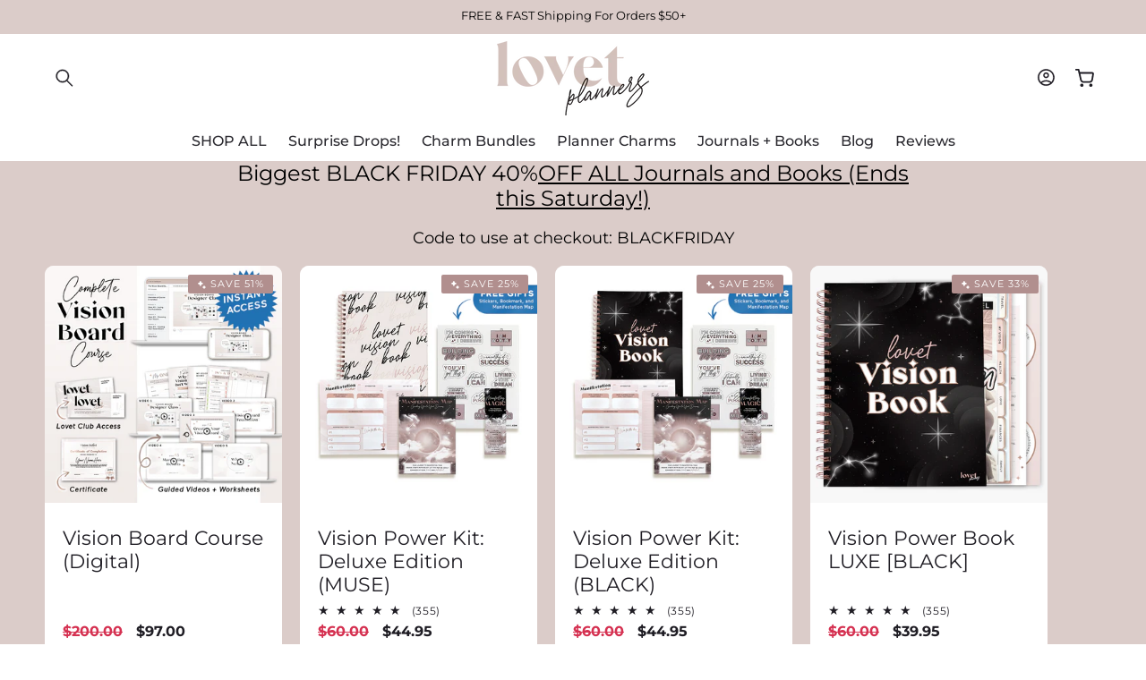

--- FILE ---
content_type: text/html; charset=utf-8
request_url: https://lovetplanners.com/collections/private-sale-access
body_size: 43426
content:
<!doctype html>
<html class="no-js" lang="en">
  <head>

    
    
    
    
    
      
      
    
  
    <meta charset="utf-8">
    <meta http-equiv="X-UA-Compatible" content="IE=edge">
    <meta name="viewport" content="width=device-width,initial-scale=1">
    <meta name="theme-color" content="">
    <link rel="canonical" href="https://lovetplanners.com/collections/private-sale-access"><link rel="preconnect" href="https://fonts.shopifycdn.com" crossorigin><title>
      Black Friday VIP Sale Access
 &ndash; Lovet Planners </title>

    
      <meta name="description" content="Biggest BLACK FRIDAY 40%OFF ALL Journals and Books (Ends this Saturday!) Code to use at checkout: BLACKFRIDAY Grab what you can before we sell out!">
    

    

<meta property="og:site_name" content="Lovet Planners ">
<meta property="og:url" content="https://lovetplanners.com/collections/private-sale-access">
<meta property="og:title" content="Black Friday VIP Sale Access">
<meta property="og:type" content="website">
<meta property="og:description" content="Biggest BLACK FRIDAY 40%OFF ALL Journals and Books (Ends this Saturday!) Code to use at checkout: BLACKFRIDAY Grab what you can before we sell out!"><meta property="og:image" content="http://lovetplanners.com/cdn/shop/files/Website_Main_Image_-_Cosmic_LVB_3861b2e0-4d99-44ed-b0e1-2227d713cb92.png?v=1709581514">
  <meta property="og:image:secure_url" content="https://lovetplanners.com/cdn/shop/files/Website_Main_Image_-_Cosmic_LVB_3861b2e0-4d99-44ed-b0e1-2227d713cb92.png?v=1709581514">
  <meta property="og:image:width" content="539">
  <meta property="og:image:height" content="412"><meta name="twitter:card" content="summary_large_image">
<meta name="twitter:title" content="Black Friday VIP Sale Access">
<meta name="twitter:description" content="Biggest BLACK FRIDAY 40%OFF ALL Journals and Books (Ends this Saturday!) Code to use at checkout: BLACKFRIDAY Grab what you can before we sell out!">

    
    <script src="//lovetplanners.com/cdn/shop/t/41/assets/constants.js?v=58251544750838685771727903043" defer="defer"></script>
    <script src="//lovetplanners.com/cdn/shop/t/41/assets/pubsub.js?v=158357773527763999511727903045" defer="defer"></script>
    <script src="//lovetplanners.com/cdn/shop/t/41/assets/global.js?v=64863389114956858101727903043" defer="defer"></script><script type="text/javascript"  src="//lovetplanners.com/cdn/shop/t/41/assets/jquery.js?v=168723062009383479511727903044"></script><script>window.performance && window.performance.mark && window.performance.mark('shopify.content_for_header.start');</script><meta name="google-site-verification" content="tHhscs3fTw8tBXlTM_6MMm74tuxZaVWXtX30xLTSjT0">
<meta name="google-site-verification" content="tHhscs3fTw8tBXlTM_6MMm74tuxZaVWXtX30xLTSjT0">
<meta id="shopify-digital-wallet" name="shopify-digital-wallet" content="/12181897316/digital_wallets/dialog">
<meta name="shopify-requires-components" content="true" product-ids="8053206384794">
<meta name="shopify-checkout-api-token" content="41bb02985cf3813cae951f22648c510e">
<meta id="in-context-paypal-metadata" data-shop-id="12181897316" data-venmo-supported="false" data-environment="production" data-locale="en_US" data-paypal-v4="true" data-currency="USD">
<link rel="alternate" type="application/atom+xml" title="Feed" href="/collections/private-sale-access.atom" />
<link rel="alternate" type="application/json+oembed" href="https://lovetplanners.com/collections/private-sale-access.oembed">
<script async="async" src="/checkouts/internal/preloads.js?locale=en-US"></script>
<link rel="preconnect" href="https://shop.app" crossorigin="anonymous">
<script async="async" src="https://shop.app/checkouts/internal/preloads.js?locale=en-US&shop_id=12181897316" crossorigin="anonymous"></script>
<script id="apple-pay-shop-capabilities" type="application/json">{"shopId":12181897316,"countryCode":"US","currencyCode":"USD","merchantCapabilities":["supports3DS"],"merchantId":"gid:\/\/shopify\/Shop\/12181897316","merchantName":"Lovet Planners ","requiredBillingContactFields":["postalAddress","email"],"requiredShippingContactFields":["postalAddress","email"],"shippingType":"shipping","supportedNetworks":["visa","masterCard","amex","discover","elo","jcb"],"total":{"type":"pending","label":"Lovet Planners ","amount":"1.00"},"shopifyPaymentsEnabled":true,"supportsSubscriptions":true}</script>
<script id="shopify-features" type="application/json">{"accessToken":"41bb02985cf3813cae951f22648c510e","betas":["rich-media-storefront-analytics"],"domain":"lovetplanners.com","predictiveSearch":true,"shopId":12181897316,"locale":"en"}</script>
<script>var Shopify = Shopify || {};
Shopify.shop = "covetagency.myshopify.com";
Shopify.locale = "en";
Shopify.currency = {"active":"USD","rate":"1.0"};
Shopify.country = "US";
Shopify.theme = {"name":"olivia-13-1-8","id":137843474586,"schema_name":"Olivia","schema_version":"13.1.8","theme_store_id":null,"role":"main"};
Shopify.theme.handle = "null";
Shopify.theme.style = {"id":null,"handle":null};
Shopify.cdnHost = "lovetplanners.com/cdn";
Shopify.routes = Shopify.routes || {};
Shopify.routes.root = "/";</script>
<script type="module">!function(o){(o.Shopify=o.Shopify||{}).modules=!0}(window);</script>
<script>!function(o){function n(){var o=[];function n(){o.push(Array.prototype.slice.apply(arguments))}return n.q=o,n}var t=o.Shopify=o.Shopify||{};t.loadFeatures=n(),t.autoloadFeatures=n()}(window);</script>
<script>
  window.ShopifyPay = window.ShopifyPay || {};
  window.ShopifyPay.apiHost = "shop.app\/pay";
  window.ShopifyPay.redirectState = null;
</script>
<script id="shop-js-analytics" type="application/json">{"pageType":"collection"}</script>
<script defer="defer" async type="module" src="//lovetplanners.com/cdn/shopifycloud/shop-js/modules/v2/client.init-shop-cart-sync_BT-GjEfc.en.esm.js"></script>
<script defer="defer" async type="module" src="//lovetplanners.com/cdn/shopifycloud/shop-js/modules/v2/chunk.common_D58fp_Oc.esm.js"></script>
<script defer="defer" async type="module" src="//lovetplanners.com/cdn/shopifycloud/shop-js/modules/v2/chunk.modal_xMitdFEc.esm.js"></script>
<script type="module">
  await import("//lovetplanners.com/cdn/shopifycloud/shop-js/modules/v2/client.init-shop-cart-sync_BT-GjEfc.en.esm.js");
await import("//lovetplanners.com/cdn/shopifycloud/shop-js/modules/v2/chunk.common_D58fp_Oc.esm.js");
await import("//lovetplanners.com/cdn/shopifycloud/shop-js/modules/v2/chunk.modal_xMitdFEc.esm.js");

  window.Shopify.SignInWithShop?.initShopCartSync?.({"fedCMEnabled":true,"windoidEnabled":true});

</script>
<script>
  window.Shopify = window.Shopify || {};
  if (!window.Shopify.featureAssets) window.Shopify.featureAssets = {};
  window.Shopify.featureAssets['shop-js'] = {"shop-cart-sync":["modules/v2/client.shop-cart-sync_DZOKe7Ll.en.esm.js","modules/v2/chunk.common_D58fp_Oc.esm.js","modules/v2/chunk.modal_xMitdFEc.esm.js"],"init-fed-cm":["modules/v2/client.init-fed-cm_B6oLuCjv.en.esm.js","modules/v2/chunk.common_D58fp_Oc.esm.js","modules/v2/chunk.modal_xMitdFEc.esm.js"],"shop-cash-offers":["modules/v2/client.shop-cash-offers_D2sdYoxE.en.esm.js","modules/v2/chunk.common_D58fp_Oc.esm.js","modules/v2/chunk.modal_xMitdFEc.esm.js"],"shop-login-button":["modules/v2/client.shop-login-button_QeVjl5Y3.en.esm.js","modules/v2/chunk.common_D58fp_Oc.esm.js","modules/v2/chunk.modal_xMitdFEc.esm.js"],"pay-button":["modules/v2/client.pay-button_DXTOsIq6.en.esm.js","modules/v2/chunk.common_D58fp_Oc.esm.js","modules/v2/chunk.modal_xMitdFEc.esm.js"],"shop-button":["modules/v2/client.shop-button_DQZHx9pm.en.esm.js","modules/v2/chunk.common_D58fp_Oc.esm.js","modules/v2/chunk.modal_xMitdFEc.esm.js"],"avatar":["modules/v2/client.avatar_BTnouDA3.en.esm.js"],"init-windoid":["modules/v2/client.init-windoid_CR1B-cfM.en.esm.js","modules/v2/chunk.common_D58fp_Oc.esm.js","modules/v2/chunk.modal_xMitdFEc.esm.js"],"init-shop-for-new-customer-accounts":["modules/v2/client.init-shop-for-new-customer-accounts_C_vY_xzh.en.esm.js","modules/v2/client.shop-login-button_QeVjl5Y3.en.esm.js","modules/v2/chunk.common_D58fp_Oc.esm.js","modules/v2/chunk.modal_xMitdFEc.esm.js"],"init-shop-email-lookup-coordinator":["modules/v2/client.init-shop-email-lookup-coordinator_BI7n9ZSv.en.esm.js","modules/v2/chunk.common_D58fp_Oc.esm.js","modules/v2/chunk.modal_xMitdFEc.esm.js"],"init-shop-cart-sync":["modules/v2/client.init-shop-cart-sync_BT-GjEfc.en.esm.js","modules/v2/chunk.common_D58fp_Oc.esm.js","modules/v2/chunk.modal_xMitdFEc.esm.js"],"shop-toast-manager":["modules/v2/client.shop-toast-manager_DiYdP3xc.en.esm.js","modules/v2/chunk.common_D58fp_Oc.esm.js","modules/v2/chunk.modal_xMitdFEc.esm.js"],"init-customer-accounts":["modules/v2/client.init-customer-accounts_D9ZNqS-Q.en.esm.js","modules/v2/client.shop-login-button_QeVjl5Y3.en.esm.js","modules/v2/chunk.common_D58fp_Oc.esm.js","modules/v2/chunk.modal_xMitdFEc.esm.js"],"init-customer-accounts-sign-up":["modules/v2/client.init-customer-accounts-sign-up_iGw4briv.en.esm.js","modules/v2/client.shop-login-button_QeVjl5Y3.en.esm.js","modules/v2/chunk.common_D58fp_Oc.esm.js","modules/v2/chunk.modal_xMitdFEc.esm.js"],"shop-follow-button":["modules/v2/client.shop-follow-button_CqMgW2wH.en.esm.js","modules/v2/chunk.common_D58fp_Oc.esm.js","modules/v2/chunk.modal_xMitdFEc.esm.js"],"checkout-modal":["modules/v2/client.checkout-modal_xHeaAweL.en.esm.js","modules/v2/chunk.common_D58fp_Oc.esm.js","modules/v2/chunk.modal_xMitdFEc.esm.js"],"shop-login":["modules/v2/client.shop-login_D91U-Q7h.en.esm.js","modules/v2/chunk.common_D58fp_Oc.esm.js","modules/v2/chunk.modal_xMitdFEc.esm.js"],"lead-capture":["modules/v2/client.lead-capture_BJmE1dJe.en.esm.js","modules/v2/chunk.common_D58fp_Oc.esm.js","modules/v2/chunk.modal_xMitdFEc.esm.js"],"payment-terms":["modules/v2/client.payment-terms_Ci9AEqFq.en.esm.js","modules/v2/chunk.common_D58fp_Oc.esm.js","modules/v2/chunk.modal_xMitdFEc.esm.js"]};
</script>
<script>(function() {
  var isLoaded = false;
  function asyncLoad() {
    if (isLoaded) return;
    isLoaded = true;
    var urls = ["https:\/\/loox.io\/widget\/N1Z2WGCkd8\/loox.1553392363649.js?shop=covetagency.myshopify.com","https:\/\/cdn.reamaze.com\/assets\/reamaze-loader.js?shop=covetagency.myshopify.com","https:\/\/cdn.reamaze.com\/assets\/reamaze-loader.js?shop=covetagency.myshopify.com","https:\/\/static-us.afterpay.com\/shopify\/afterpay-attract\/afterpay-attract-widget.js?shop=covetagency.myshopify.com","https:\/\/cdn.attn.tv\/lovetplanners\/dtag.js?shop=covetagency.myshopify.com","\/\/cdn.shopify.com\/proxy\/ae07a5247cb55bad5eebacdf786f61f6971b95d0ae37b392419152ad52732691\/s3-us-west-2.amazonaws.com\/jsstore\/a\/5N0H29Q\/ge.js?shop=covetagency.myshopify.com\u0026sp-cache-control=cHVibGljLCBtYXgtYWdlPTkwMA","\/\/cdn.shopify.com\/proxy\/a892447118ce59bb5cde3fe2313f215c45eb9306071217f0b53404afdd4b3bc7\/app.retention.com\/shopify\/shopify_app_add_to_cart_script.js?shop=covetagency.myshopify.com\u0026sp-cache-control=cHVibGljLCBtYXgtYWdlPTkwMA","https:\/\/api.config-security.com\/first.js?host=covetagency.myshopify.com\u0026plat=SHOPIFY\u0026shop=covetagency.myshopify.com","https:\/\/cdn-app.sealsubscriptions.com\/shopify\/public\/js\/sealsubscriptions.js?shop=covetagency.myshopify.com"];
    for (var i = 0; i < urls.length; i++) {
      var s = document.createElement('script');
      s.type = 'text/javascript';
      s.async = true;
      s.src = urls[i];
      var x = document.getElementsByTagName('script')[0];
      x.parentNode.insertBefore(s, x);
    }
  };
  if(window.attachEvent) {
    window.attachEvent('onload', asyncLoad);
  } else {
    window.addEventListener('load', asyncLoad, false);
  }
})();</script>
<script id="__st">var __st={"a":12181897316,"offset":-28800,"reqid":"a7cd78c8-2fe4-41cf-8949-34a7d6a8da83-1769035455","pageurl":"lovetplanners.com\/collections\/private-sale-access","u":"6de2b6d97182","p":"collection","rtyp":"collection","rid":273477009562};</script>
<script>window.ShopifyPaypalV4VisibilityTracking = true;</script>
<script id="captcha-bootstrap">!function(){'use strict';const t='contact',e='account',n='new_comment',o=[[t,t],['blogs',n],['comments',n],[t,'customer']],c=[[e,'customer_login'],[e,'guest_login'],[e,'recover_customer_password'],[e,'create_customer']],r=t=>t.map((([t,e])=>`form[action*='/${t}']:not([data-nocaptcha='true']) input[name='form_type'][value='${e}']`)).join(','),a=t=>()=>t?[...document.querySelectorAll(t)].map((t=>t.form)):[];function s(){const t=[...o],e=r(t);return a(e)}const i='password',u='form_key',d=['recaptcha-v3-token','g-recaptcha-response','h-captcha-response',i],f=()=>{try{return window.sessionStorage}catch{return}},m='__shopify_v',_=t=>t.elements[u];function p(t,e,n=!1){try{const o=window.sessionStorage,c=JSON.parse(o.getItem(e)),{data:r}=function(t){const{data:e,action:n}=t;return t[m]||n?{data:e,action:n}:{data:t,action:n}}(c);for(const[e,n]of Object.entries(r))t.elements[e]&&(t.elements[e].value=n);n&&o.removeItem(e)}catch(o){console.error('form repopulation failed',{error:o})}}const l='form_type',E='cptcha';function T(t){t.dataset[E]=!0}const w=window,h=w.document,L='Shopify',v='ce_forms',y='captcha';let A=!1;((t,e)=>{const n=(g='f06e6c50-85a8-45c8-87d0-21a2b65856fe',I='https://cdn.shopify.com/shopifycloud/storefront-forms-hcaptcha/ce_storefront_forms_captcha_hcaptcha.v1.5.2.iife.js',D={infoText:'Protected by hCaptcha',privacyText:'Privacy',termsText:'Terms'},(t,e,n)=>{const o=w[L][v],c=o.bindForm;if(c)return c(t,g,e,D).then(n);var r;o.q.push([[t,g,e,D],n]),r=I,A||(h.body.append(Object.assign(h.createElement('script'),{id:'captcha-provider',async:!0,src:r})),A=!0)});var g,I,D;w[L]=w[L]||{},w[L][v]=w[L][v]||{},w[L][v].q=[],w[L][y]=w[L][y]||{},w[L][y].protect=function(t,e){n(t,void 0,e),T(t)},Object.freeze(w[L][y]),function(t,e,n,w,h,L){const[v,y,A,g]=function(t,e,n){const i=e?o:[],u=t?c:[],d=[...i,...u],f=r(d),m=r(i),_=r(d.filter((([t,e])=>n.includes(e))));return[a(f),a(m),a(_),s()]}(w,h,L),I=t=>{const e=t.target;return e instanceof HTMLFormElement?e:e&&e.form},D=t=>v().includes(t);t.addEventListener('submit',(t=>{const e=I(t);if(!e)return;const n=D(e)&&!e.dataset.hcaptchaBound&&!e.dataset.recaptchaBound,o=_(e),c=g().includes(e)&&(!o||!o.value);(n||c)&&t.preventDefault(),c&&!n&&(function(t){try{if(!f())return;!function(t){const e=f();if(!e)return;const n=_(t);if(!n)return;const o=n.value;o&&e.removeItem(o)}(t);const e=Array.from(Array(32),(()=>Math.random().toString(36)[2])).join('');!function(t,e){_(t)||t.append(Object.assign(document.createElement('input'),{type:'hidden',name:u})),t.elements[u].value=e}(t,e),function(t,e){const n=f();if(!n)return;const o=[...t.querySelectorAll(`input[type='${i}']`)].map((({name:t})=>t)),c=[...d,...o],r={};for(const[a,s]of new FormData(t).entries())c.includes(a)||(r[a]=s);n.setItem(e,JSON.stringify({[m]:1,action:t.action,data:r}))}(t,e)}catch(e){console.error('failed to persist form',e)}}(e),e.submit())}));const S=(t,e)=>{t&&!t.dataset[E]&&(n(t,e.some((e=>e===t))),T(t))};for(const o of['focusin','change'])t.addEventListener(o,(t=>{const e=I(t);D(e)&&S(e,y())}));const B=e.get('form_key'),M=e.get(l),P=B&&M;t.addEventListener('DOMContentLoaded',(()=>{const t=y();if(P)for(const e of t)e.elements[l].value===M&&p(e,B);[...new Set([...A(),...v().filter((t=>'true'===t.dataset.shopifyCaptcha))])].forEach((e=>S(e,t)))}))}(h,new URLSearchParams(w.location.search),n,t,e,['guest_login'])})(!0,!0)}();</script>
<script integrity="sha256-4kQ18oKyAcykRKYeNunJcIwy7WH5gtpwJnB7kiuLZ1E=" data-source-attribution="shopify.loadfeatures" defer="defer" src="//lovetplanners.com/cdn/shopifycloud/storefront/assets/storefront/load_feature-a0a9edcb.js" crossorigin="anonymous"></script>
<script crossorigin="anonymous" defer="defer" src="//lovetplanners.com/cdn/shopifycloud/storefront/assets/shopify_pay/storefront-65b4c6d7.js?v=20250812"></script>
<script data-source-attribution="shopify.dynamic_checkout.dynamic.init">var Shopify=Shopify||{};Shopify.PaymentButton=Shopify.PaymentButton||{isStorefrontPortableWallets:!0,init:function(){window.Shopify.PaymentButton.init=function(){};var t=document.createElement("script");t.src="https://lovetplanners.com/cdn/shopifycloud/portable-wallets/latest/portable-wallets.en.js",t.type="module",document.head.appendChild(t)}};
</script>
<script data-source-attribution="shopify.dynamic_checkout.buyer_consent">
  function portableWalletsHideBuyerConsent(e){var t=document.getElementById("shopify-buyer-consent"),n=document.getElementById("shopify-subscription-policy-button");t&&n&&(t.classList.add("hidden"),t.setAttribute("aria-hidden","true"),n.removeEventListener("click",e))}function portableWalletsShowBuyerConsent(e){var t=document.getElementById("shopify-buyer-consent"),n=document.getElementById("shopify-subscription-policy-button");t&&n&&(t.classList.remove("hidden"),t.removeAttribute("aria-hidden"),n.addEventListener("click",e))}window.Shopify?.PaymentButton&&(window.Shopify.PaymentButton.hideBuyerConsent=portableWalletsHideBuyerConsent,window.Shopify.PaymentButton.showBuyerConsent=portableWalletsShowBuyerConsent);
</script>
<script data-source-attribution="shopify.dynamic_checkout.cart.bootstrap">document.addEventListener("DOMContentLoaded",(function(){function t(){return document.querySelector("shopify-accelerated-checkout-cart, shopify-accelerated-checkout")}if(t())Shopify.PaymentButton.init();else{new MutationObserver((function(e,n){t()&&(Shopify.PaymentButton.init(),n.disconnect())})).observe(document.body,{childList:!0,subtree:!0})}}));
</script>
<link id="shopify-accelerated-checkout-styles" rel="stylesheet" media="screen" href="https://lovetplanners.com/cdn/shopifycloud/portable-wallets/latest/accelerated-checkout-backwards-compat.css" crossorigin="anonymous">
<style id="shopify-accelerated-checkout-cart">
        #shopify-buyer-consent {
  margin-top: 1em;
  display: inline-block;
  width: 100%;
}

#shopify-buyer-consent.hidden {
  display: none;
}

#shopify-subscription-policy-button {
  background: none;
  border: none;
  padding: 0;
  text-decoration: underline;
  font-size: inherit;
  cursor: pointer;
}

#shopify-subscription-policy-button::before {
  box-shadow: none;
}

      </style>
<script id="sections-script" data-sections="header" defer="defer" src="//lovetplanners.com/cdn/shop/t/41/compiled_assets/scripts.js?v=35903"></script>
<script>window.performance && window.performance.mark && window.performance.mark('shopify.content_for_header.end');</script>


    <style data-shopify>
      @font-face {
  font-family: Montserrat;
  font-weight: 400;
  font-style: normal;
  font-display: swap;
  src: url("//lovetplanners.com/cdn/fonts/montserrat/montserrat_n4.81949fa0ac9fd2021e16436151e8eaa539321637.woff2") format("woff2"),
       url("//lovetplanners.com/cdn/fonts/montserrat/montserrat_n4.a6c632ca7b62da89c3594789ba828388aac693fe.woff") format("woff");
}

      @font-face {
  font-family: Montserrat;
  font-weight: 700;
  font-style: normal;
  font-display: swap;
  src: url("//lovetplanners.com/cdn/fonts/montserrat/montserrat_n7.3c434e22befd5c18a6b4afadb1e3d77c128c7939.woff2") format("woff2"),
       url("//lovetplanners.com/cdn/fonts/montserrat/montserrat_n7.5d9fa6e2cae713c8fb539a9876489d86207fe957.woff") format("woff");
}

      @font-face {
  font-family: Montserrat;
  font-weight: 400;
  font-style: italic;
  font-display: swap;
  src: url("//lovetplanners.com/cdn/fonts/montserrat/montserrat_i4.5a4ea298b4789e064f62a29aafc18d41f09ae59b.woff2") format("woff2"),
       url("//lovetplanners.com/cdn/fonts/montserrat/montserrat_i4.072b5869c5e0ed5b9d2021e4c2af132e16681ad2.woff") format("woff");
}

      @font-face {
  font-family: Montserrat;
  font-weight: 700;
  font-style: italic;
  font-display: swap;
  src: url("//lovetplanners.com/cdn/fonts/montserrat/montserrat_i7.a0d4a463df4f146567d871890ffb3c80408e7732.woff2") format("woff2"),
       url("//lovetplanners.com/cdn/fonts/montserrat/montserrat_i7.f6ec9f2a0681acc6f8152c40921d2a4d2e1a2c78.woff") format("woff");
}

      @font-face {
  font-family: Montserrat;
  font-weight: 400;
  font-style: normal;
  font-display: swap;
  src: url("//lovetplanners.com/cdn/fonts/montserrat/montserrat_n4.81949fa0ac9fd2021e16436151e8eaa539321637.woff2") format("woff2"),
       url("//lovetplanners.com/cdn/fonts/montserrat/montserrat_n4.a6c632ca7b62da89c3594789ba828388aac693fe.woff") format("woff");
}

      @font-face {
  font-family: Montserrat;
  font-weight: 500;
  font-style: normal;
  font-display: swap;
  src: url("//lovetplanners.com/cdn/fonts/montserrat/montserrat_n5.07ef3781d9c78c8b93c98419da7ad4fbeebb6635.woff2") format("woff2"),
       url("//lovetplanners.com/cdn/fonts/montserrat/montserrat_n5.adf9b4bd8b0e4f55a0b203cdd84512667e0d5e4d.woff") format("woff");
}

      

      
        :root,
        .color-background-1 {
          --color-background: 255,255,255;
        
          --gradient-background: radial-gradient(rgba(219, 204, 201, 1), rgba(219, 204, 201, 1));
        

        

        --color-foreground: 0,0,0;
        --color-background-contrast: 191,191,191;
        --color-shadow: 255,255,255;
        --color-button: 33,114,179;
        --color-button-text: 255,255,255;
        --color-secondary-button: 255,255,255;
        --color-secondary-button-text: 33,114,179;
        --color-link: 33,114,179;
        --color-badge-foreground: 0,0,0;
        --color-badge-background: 255,255,255;
        --color-badge-border: 0,0,0;
        --payment-terms-background-color: rgb(255 255 255);
        --sale-price: rgb(213 49 81);
      }
      
        
        .color-background-2 {
          --color-background: 31,29,36;
        
          --gradient-background: #1f1d24;
        

        

        --color-foreground: 255,255,255;
        --color-background-contrast: 43,40,50;
        --color-shadow: 0,0,0;
        --color-button: 255,255,255;
        --color-button-text: 31,29,36;
        --color-secondary-button: 31,29,36;
        --color-secondary-button-text: 255,255,255;
        --color-link: 255,255,255;
        --color-badge-foreground: 255,255,255;
        --color-badge-background: 31,29,36;
        --color-badge-border: 255,255,255;
        --payment-terms-background-color: rgb(31 29 36);
        --sale-price: rgb(213 49 81);
      }
      
        
        .color-inverse {
          --color-background: 219,204,201;
        
          --gradient-background: #dbccc9;
        

        

        --color-foreground: 0,0,0;
        --color-background-contrast: 168,132,124;
        --color-shadow: 33,114,179;
        --color-button: 33,114,179;
        --color-button-text: 255,255,255;
        --color-secondary-button: 219,204,201;
        --color-secondary-button-text: 33,114,179;
        --color-link: 33,114,179;
        --color-badge-foreground: 0,0,0;
        --color-badge-background: 219,204,201;
        --color-badge-border: 0,0,0;
        --payment-terms-background-color: rgb(219 204 201);
        --sale-price: rgb(213 49 81);
      }
      
        
        .color-accent-1 {
          --color-background: 177,143,142;
        
          --gradient-background: #b18f8e;
        

        

        --color-foreground: 255,255,255;
        --color-background-contrast: 113,79,78;
        --color-shadow: 33,114,179;
        --color-button: 33,114,179;
        --color-button-text: 255,255,255;
        --color-secondary-button: 177,143,142;
        --color-secondary-button-text: 33,114,179;
        --color-link: 33,114,179;
        --color-badge-foreground: 255,255,255;
        --color-badge-background: 177,143,142;
        --color-badge-border: 255,255,255;
        --payment-terms-background-color: rgb(177 143 142);
        --sale-price: rgb(213 49 81);
      }
      
        
        .color-accent-2 {
          --color-background: 255,255,255;
        
          --gradient-background: #ffffff;
        

        

        --color-foreground: 31,29,36;
        --color-background-contrast: 191,191,191;
        --color-shadow: 33,114,179;
        --color-button: 33,114,179;
        --color-button-text: 255,255,255;
        --color-secondary-button: 255,255,255;
        --color-secondary-button-text: 33,114,179;
        --color-link: 33,114,179;
        --color-badge-foreground: 31,29,36;
        --color-badge-background: 255,255,255;
        --color-badge-border: 31,29,36;
        --payment-terms-background-color: rgb(255 255 255);
        --sale-price: rgb(213 49 81);
      }
      
        
        .color-scheme-15ab6c1a-5144-4b7d-a402-482fa31b8c04 {
          --color-background: 255,255,255;
        
          --gradient-background: #ffffff;
        

        

        --color-foreground: 31,29,36;
        --color-background-contrast: 191,191,191;
        --color-shadow: 33,114,179;
        --color-button: 33,114,179;
        --color-button-text: 255,255,255;
        --color-secondary-button: 255,255,255;
        --color-secondary-button-text: 33,114,179;
        --color-link: 33,114,179;
        --color-badge-foreground: 31,29,36;
        --color-badge-background: 255,255,255;
        --color-badge-border: 31,29,36;
        --payment-terms-background-color: rgb(255 255 255);
        --sale-price: rgb(213 49 81);
      }
      
        
        .color-scheme-64a2b88c-c634-4339-8359-e0e748086a7e {
          --color-background: 255,255,255;
        
          --gradient-background: linear-gradient(180deg, rgba(227, 220, 217, 1), rgba(255, 245, 247, 1) 100%);
        

        

        --color-foreground: 177,143,142;
        --color-background-contrast: 191,191,191;
        --color-shadow: 33,114,179;
        --color-button: 33,114,179;
        --color-button-text: 255,255,255;
        --color-secondary-button: 255,255,255;
        --color-secondary-button-text: 33,114,179;
        --color-link: 33,114,179;
        --color-badge-foreground: 177,143,142;
        --color-badge-background: 255,255,255;
        --color-badge-border: 177,143,142;
        --payment-terms-background-color: rgb(255 255 255);
        --sale-price: rgb(213 49 81);
      }
      
        
        .color-scheme-ad51283d-6044-441e-b8ec-b4441c2da21b {
          --color-background: 255,255,255;
        
          --gradient-background: #ffffff;
        

        

        --color-foreground: 177,143,142;
        --color-background-contrast: 191,191,191;
        --color-shadow: 33,114,179;
        --color-button: 33,114,179;
        --color-button-text: 255,255,255;
        --color-secondary-button: 255,255,255;
        --color-secondary-button-text: 33,114,179;
        --color-link: 33,114,179;
        --color-badge-foreground: 177,143,142;
        --color-badge-background: 255,255,255;
        --color-badge-border: 177,143,142;
        --payment-terms-background-color: rgb(255 255 255);
        --sale-price: rgb(213 49 81);
      }
      
        
        .color-scheme-a5804aff-65ef-4d98-9b3d-fee032a22621 {
          --color-background: 255,255,255;
        
          --gradient-background: linear-gradient(180deg, rgba(227, 221, 217, 1), rgba(255, 245, 247, 1) 100%);
        

        

        --color-foreground: 0,0,0;
        --color-background-contrast: 191,191,191;
        --color-shadow: 33,114,179;
        --color-button: 33,114,179;
        --color-button-text: 255,255,255;
        --color-secondary-button: 255,255,255;
        --color-secondary-button-text: 33,114,179;
        --color-link: 33,114,179;
        --color-badge-foreground: 0,0,0;
        --color-badge-background: 255,255,255;
        --color-badge-border: 0,0,0;
        --payment-terms-background-color: rgb(255 255 255);
        --sale-price: rgb(213 49 81);
      }
      
        
        .color-scheme-3c6f3607-9831-472a-835b-0891e06092d0 {
          --color-background: 255,255,255;
        
          --gradient-background: #ffffff;
        

        

        --color-foreground: 255,255,255;
        --color-background-contrast: 191,191,191;
        --color-shadow: 33,114,179;
        --color-button: 33,114,179;
        --color-button-text: 255,255,255;
        --color-secondary-button: 255,255,255;
        --color-secondary-button-text: 33,114,179;
        --color-link: 33,114,179;
        --color-badge-foreground: 255,255,255;
        --color-badge-background: 255,255,255;
        --color-badge-border: 255,255,255;
        --payment-terms-background-color: rgb(255 255 255);
        --sale-price: rgb(213 49 81);
      }
      
        
        .color-scheme-0cc2ef40-47ac-4847-8531-c30b7fb734fe {
          --color-background: 177,143,142;
        
          --gradient-background: #b18f8e;
        

        

        --color-foreground: 0,0,0;
        --color-background-contrast: 113,79,78;
        --color-shadow: 255,255,255;
        --color-button: 33,114,179;
        --color-button-text: 255,255,255;
        --color-secondary-button: 177,143,142;
        --color-secondary-button-text: 33,114,179;
        --color-link: 33,114,179;
        --color-badge-foreground: 0,0,0;
        --color-badge-background: 177,143,142;
        --color-badge-border: 0,0,0;
        --payment-terms-background-color: rgb(177 143 142);
        --sale-price: rgb(213 49 81);
      }
      

      body, .color-background-1, .color-background-2, .color-inverse, .color-accent-1, .color-accent-2, .color-scheme-15ab6c1a-5144-4b7d-a402-482fa31b8c04, .color-scheme-64a2b88c-c634-4339-8359-e0e748086a7e, .color-scheme-ad51283d-6044-441e-b8ec-b4441c2da21b, .color-scheme-a5804aff-65ef-4d98-9b3d-fee032a22621, .color-scheme-3c6f3607-9831-472a-835b-0891e06092d0, .color-scheme-0cc2ef40-47ac-4847-8531-c30b7fb734fe {
        color: rgba(var(--color-foreground), 0.9);
        /*text-shadow: currentColor 0px 0 px;*/
        background-color: rgb(var(--color-background));
      }

      :root {
        --font-body-family: Montserrat, sans-serif;
        --font-body-style: normal;
        --font-body-weight: 400;
        --font-body-weight-bold: 700;
        --font-body-height: 1.4;
        --font-body-spacing: 0.5px;
        --font-menu-family: Montserrat, sans-serif;
        --font-menu-style: normal;
        --font-menu-weight: 500;
        --font-menu-weight-medium: 500;
        --font-menu-weight-bold: 800;
        --font-button-family: Poppins, sans-serif;
        --font-button-style: normal;
        --font-button-weight: 600;
        --font-button-weight-medium: 500;
        --font-button-weight-bold: 900;
        --font-collapsible-family: Poppins, sans-serif;
        --font-collapsible-style: normal;
        --font-collapsible-weight: 500;
        --font-collapsible-weight-medium: 500;
        --font-collapsible-weight-bold: 800;
        --font-collapsible-size: 16px;
        --font-collapsible-spacing: 0px;

        --font-heading-family: Montserrat, sans-serif;
        --font-heading-style: normal;
        --font-heading-italic: "system_ui", -apple-system, 'Segoe UI', Roboto, 'Helvetica Neue', 'Noto Sans', 'Liberation Sans', Arial, sans-serif, 'Apple Color Emoji', 'Segoe UI Emoji', 'Segoe UI Symbol', 'Noto Color Emoji';
        --font-heading-italic-style: normal;
        --font-heading-weight: 400;
        --font-heading-spacing: 0px;
        --font-heading-height: 1.2;

        --font-body-scale: 1.0;
        --font-heading-scale: 1.0;

        --media-padding: px;
        --media-border-opacity: 0.05;
        --media-border-width: 0px;
        --media-radius: 12px;
        --media-shadow-opacity: 0.0;
        --media-shadow-horizontal-offset: 0px;
        --media-shadow-vertical-offset: 4px;
        --media-shadow-blur-radius: 5px;
        --media-shadow-visible: 0;

        --page-width: 160rem;
        --page-width-margin: 0rem;

        --product-card-image-padding: 0.0rem;
        --product-card-corner-radius: 1.0rem;
        --product-card-text-alignment: left;
        --product-card-border-width: 0.0rem;
        --product-card-border-opacity: 0.05;
        --product-card-shadow-opacity: 0.0;
        --product-card-shadow-visible: 0;
        --product-card-shadow-horizontal-offset: 0.0rem;
        --product-card-shadow-vertical-offset: 0.4rem;
        --product-card-shadow-blur-radius: 0.5rem;

        --collection-card-image-padding: 0.0rem;
        --collection-card-corner-radius: 0.0rem;
        --collection-card-text-alignment: center;
        --collection-card-border-width: 0.0rem;
        --collection-card-border-opacity: 0.1;
        --collection-card-shadow-opacity: 0.0;
        --collection-card-shadow-visible: 0;
        --collection-card-shadow-horizontal-offset: 0.0rem;
        --collection-card-shadow-vertical-offset: 0.4rem;
        --collection-card-shadow-blur-radius: 0.5rem;

        --blog-card-image-padding: 0.0rem;
        --blog-card-corner-radius: 0.6rem;
        --blog-card-text-alignment: left;
        --blog-card-border-width: 0.1rem;
        --blog-card-border-opacity: 0.1;
        --blog-card-shadow-opacity: 0.05;
        --blog-card-shadow-visible: 1;
        --blog-card-shadow-horizontal-offset: 0.0rem;
        --blog-card-shadow-vertical-offset: 0.4rem;
        --blog-card-shadow-blur-radius: 4.0rem;

        --badge-corner-radius: 0.2rem;
        --badge-border-width: 0.0rem;
        --badge-border-color: transparent;

        --popup-border-width: 1px;
        --popup-border-opacity: 0.05;
        --popup-corner-radius: 2px;
        --popup-shadow-opacity: 0.0;
        --popup-shadow-horizontal-offset: 0px;
        --popup-shadow-vertical-offset: 4px;
        --popup-shadow-blur-radius: 5px;

        --drawer-border-width: 1px;
        --drawer-border-opacity: 0.05;
        --drawer-shadow-opacity: 0.0;
        --drawer-shadow-horizontal-offset: 0px;
        --drawer-shadow-vertical-offset: 4px;
        --drawer-shadow-blur-radius: 5px;

        --spacing-sections-desktop: 0px;
        --spacing-sections-mobile: 0px;

        --grid-desktop-vertical-spacing: 20px;
        --grid-desktop-horizontal-spacing: 20px;
        --grid-mobile-vertical-spacing: 10px;
        --grid-mobile-horizontal-spacing: 10px;

        --text-boxes-border-opacity: 0.05;
        --text-boxes-border-width: 0px;
        --text-boxes-radius: 6px;
        --text-boxes-shadow-opacity: 0.0;
        --text-boxes-shadow-visible: 0;
        --text-boxes-shadow-horizontal-offset: 0px;
        --text-boxes-shadow-vertical-offset: 4px;
        --text-boxes-shadow-blur-radius: 5px;

        --buttons-radius: 6px;
        --buttons-radius-outset: 8px;
        --buttons-border-width: 2px;
        --buttons-border-opacity: 1.0;
        --buttons-shadow-opacity: 0.15;
        --buttons-shadow-visible: 1;
        --buttons-shadow-horizontal-offset: 0px;
        --buttons-shadow-vertical-offset: 4px;
        --buttons-shadow-blur-radius: 10px;
        --buttons-border-offset: 0.3px;

        --inputs-radius: 8px;
        --inputs-border-width: 1px;
        --inputs-border-opacity: 0.1;
        --inputs-shadow-opacity: 0.0;
        --inputs-shadow-horizontal-offset: 0px;
        --inputs-margin-offset: 0px;
        --inputs-shadow-vertical-offset: 4px;
        --inputs-shadow-blur-radius: 5px;
        --inputs-radius-outset: 9px;

        --variant-pills-radius: 40px;
        --variant-pills-border-width: 1px;
        --variant-pills-border-opacity: 0.0;
        --variant-pills-shadow-opacity: 0.0;
        --variant-pills-shadow-horizontal-offset: 2px;
        --variant-pills-shadow-vertical-offset: 4px;
        --variant-pills-shadow-blur-radius: 10px;
        --button-height: 5rem;
        --button-height_mobile: 4rem;
        --button-style: uppercase;
        --button-text-size: 24px;
        --button-text-size_mobile: 20px;
        --button-text-space: 0px;
        --button-text-weight: 600;

        --fancy-gradient: linear-gradient(108deg, rgba(206, 41, 41, 1), rgba(255, 126, 141, 1) 100%);
        --fancy-text: #000000;
        --fancy-background: #FFFBB7;
        --fancy-text-size: 100%;
        --fancy-padding-left: 10px;
        --fancy-padding-right: 10px;
        --fancy-padding-top: 0px;
        --fancy-padding-bottom: 0px;
        --fancy-border-radius: 0px;
        --fancy-padding-bottom: 0px;
      }

      *,
      *::before,
      *::after {
        box-sizing: inherit;
      }

      html {
        box-sizing: border-box;
        font-size: calc(var(--font-body-scale) * 62.5%);
        height: 100%;
      }

      body {
        display: grid;
        grid-template-rows: auto auto 1fr auto;
        grid-template-columns: 100%;
        min-height: 100%;
        margin: 0;
        font-size: 1.5rem;
        letter-spacing: var(--font-body-spacing);
        line-height: var(--font-body-height);
        font-family: var(--font-body-family);
        font-style: var(--font-body-style);
        font-weight: var(--font-body-weight);
        font-synthesis: none;
        -moz-font-feature-settings: 'kern';
        -webkit-font-smoothing: antialiased;
      }

      @media screen and (min-width: 750px) {
        body {
          font-size: 1.6rem;
        }
      }
    </style>
    <link href="//lovetplanners.com/cdn/shop/t/41/assets/base.css?v=7612685262371851931727903042" rel="stylesheet" type="text/css" media="all" />
    <link href="//lovetplanners.com/cdn/shop/t/41/assets/lumin.css?v=162850181561636318021727903044" rel="stylesheet" type="text/css" media="all" />
    <link href="//lovetplanners.com/cdn/shop/t/41/assets/lumin-fancy-text.css?v=54614068866017147881727903044" rel="stylesheet" type="text/css" media="all" />
<link rel="preload" as="font" href="//lovetplanners.com/cdn/fonts/montserrat/montserrat_n4.81949fa0ac9fd2021e16436151e8eaa539321637.woff2" type="font/woff2" crossorigin><link rel="preload" as="font" href="//lovetplanners.com/cdn/fonts/montserrat/montserrat_n4.81949fa0ac9fd2021e16436151e8eaa539321637.woff2" type="font/woff2" crossorigin><link rel="preload" as="font" href="//lovetplanners.com/cdn/fonts/montserrat/montserrat_n5.07ef3781d9c78c8b93c98419da7ad4fbeebb6635.woff2" type="font/woff2" crossorigin><link rel="preload" as="font" href="//lovetplanners.com/cdn/fonts/poppins/poppins_n6.aa29d4918bc243723d56b59572e18228ed0786f6.woff2" type="font/woff2" crossorigin>
<link href="//lovetplanners.com/cdn/shop/t/41/assets/component-localization-form.css?v=143319823105703127341727903043" rel="stylesheet" type="text/css" media="all" />
      <script src="//lovetplanners.com/cdn/shop/t/41/assets/localization-form.js?v=161644695336821385561727903044" defer="defer"></script><link
        rel="stylesheet"
        href="//lovetplanners.com/cdn/shop/t/41/assets/component-predictive-search.css?v=118923337488134913561727903043"
        media="print"
        onload="this.media='all'"
      ><script>
      document.documentElement.className = document.documentElement.className.replace('no-js', 'js');
      if (Shopify.designMode) {
        document.documentElement.classList.add('shopify-design-mode');
      }
    </script>
	<script src="//lovetplanners.com/cdn/shop/t/41/assets/popup.js?v=130848648529786832841727903044" defer="defer"></script>
      
     
      <link href="//lovetplanners.com/cdn/shop/t/41/assets/lumin-freeshipping-bar.css?v=16222646124699028311727903044" rel="stylesheet" type="text/css" media="all" />

      
        <script src="//lovetplanners.com/cdn/shop/t/41/assets/lumin-freeshipping-bar.js?v=96634324064717236251727903044" defer="defer"></script>
        <script>
          document.addEventListener('DOMContentLoaded', function() {
            const freeshippingBar = new HCFsb({
              selector: '#fsb', // Selector of the HTML template (Snippet)
              events: ['fsb:product:added', 'fsb:cart:update'], //Events used to update the FSB
              placeholder: '(x)' //Placeholder character to replace the goal/remaining amount in the FSB headline
            });
            freeshippingBar.attachEvents();
          });
        </script>
      
    
  <!-- BEGIN app block: shopify://apps/triplewhale/blocks/triple_pixel_snippet/483d496b-3f1a-4609-aea7-8eee3b6b7a2a --><link rel='preconnect dns-prefetch' href='https://api.config-security.com/' crossorigin />
<link rel='preconnect dns-prefetch' href='https://conf.config-security.com/' crossorigin />
<script>
/* >> TriplePixel :: start*/
window.TriplePixelData={TripleName:"covetagency.myshopify.com",ver:"2.16",plat:"SHOPIFY",isHeadless:false,src:'SHOPIFY_EXT',product:{id:"",name:``,price:"",variant:""},search:"",collection:"273477009562",cart:"drawer",template:"collection",curr:"USD" || "USD"},function(W,H,A,L,E,_,B,N){function O(U,T,P,H,R){void 0===R&&(R=!1),H=new XMLHttpRequest,P?(H.open("POST",U,!0),H.setRequestHeader("Content-Type","text/plain")):H.open("GET",U,!0),H.send(JSON.stringify(P||{})),H.onreadystatechange=function(){4===H.readyState&&200===H.status?(R=H.responseText,U.includes("/first")?eval(R):P||(N[B]=R)):(299<H.status||H.status<200)&&T&&!R&&(R=!0,O(U,T-1,P))}}if(N=window,!N[H+"sn"]){N[H+"sn"]=1,L=function(){return Date.now().toString(36)+"_"+Math.random().toString(36)};try{A.setItem(H,1+(0|A.getItem(H)||0)),(E=JSON.parse(A.getItem(H+"U")||"[]")).push({u:location.href,r:document.referrer,t:Date.now(),id:L()}),A.setItem(H+"U",JSON.stringify(E))}catch(e){}var i,m,p;A.getItem('"!nC`')||(_=A,A=N,A[H]||(E=A[H]=function(t,e,i){return void 0===i&&(i=[]),"State"==t?E.s:(W=L(),(E._q=E._q||[]).push([W,t,e].concat(i)),W)},E.s="Installed",E._q=[],E.ch=W,B="configSecurityConfModel",N[B]=1,O("https://conf.config-security.com/model",5),i=L(),m=A[atob("c2NyZWVu")],_.setItem("di_pmt_wt",i),p={id:i,action:"profile",avatar:_.getItem("auth-security_rand_salt_"),time:m[atob("d2lkdGg=")]+":"+m[atob("aGVpZ2h0")],host:A.TriplePixelData.TripleName,plat:A.TriplePixelData.plat,url:window.location.href.slice(0,500),ref:document.referrer,ver:A.TriplePixelData.ver},O("https://api.config-security.com/event",5,p),O("https://api.config-security.com/first?host=".concat(p.host,"&plat=").concat(p.plat),5)))}}("","TriplePixel",localStorage);
/* << TriplePixel :: end*/
</script>



<!-- END app block --><!-- BEGIN app block: shopify://apps/reamaze-live-chat-helpdesk/blocks/reamaze-config/ef7a830c-d722-47c6-883b-11db06c95733 -->



<!-- END app block --><!-- BEGIN app block: shopify://apps/klaviyo-email-marketing-sms/blocks/klaviyo-onsite-embed/2632fe16-c075-4321-a88b-50b567f42507 -->












  <script async src="https://static.klaviyo.com/onsite/js/KGFgxw/klaviyo.js?company_id=KGFgxw"></script>
  <script>!function(){if(!window.klaviyo){window._klOnsite=window._klOnsite||[];try{window.klaviyo=new Proxy({},{get:function(n,i){return"push"===i?function(){var n;(n=window._klOnsite).push.apply(n,arguments)}:function(){for(var n=arguments.length,o=new Array(n),w=0;w<n;w++)o[w]=arguments[w];var t="function"==typeof o[o.length-1]?o.pop():void 0,e=new Promise((function(n){window._klOnsite.push([i].concat(o,[function(i){t&&t(i),n(i)}]))}));return e}}})}catch(n){window.klaviyo=window.klaviyo||[],window.klaviyo.push=function(){var n;(n=window._klOnsite).push.apply(n,arguments)}}}}();</script>

  




  <script>
    window.klaviyoReviewsProductDesignMode = false
  </script>







<!-- END app block --><!-- BEGIN app block: shopify://apps/attentive/blocks/attn-tag/8df62c72-8fe4-407e-a5b3-72132be30a0d --><script type="text/javascript" src="https://cdn.attn.tv/lovetplanners/dtag.js?source=app-embed" defer="defer"></script>


<!-- END app block --><script src="https://cdn.shopify.com/extensions/019b09dd-709f-7233-8c82-cc4081277048/klaviyo-email-marketing-44/assets/app.js" type="text/javascript" defer="defer"></script>
<link href="https://cdn.shopify.com/extensions/019b09dd-709f-7233-8c82-cc4081277048/klaviyo-email-marketing-44/assets/app.css" rel="stylesheet" type="text/css" media="all">
<script src="https://cdn.shopify.com/extensions/019be1e7-8d77-77d1-b5c9-601fb040c46d/aftersell-560/assets/aftersell-utm-triggers.js" type="text/javascript" defer="defer"></script>
<link href="https://monorail-edge.shopifysvc.com" rel="dns-prefetch">
<script>(function(){if ("sendBeacon" in navigator && "performance" in window) {try {var session_token_from_headers = performance.getEntriesByType('navigation')[0].serverTiming.find(x => x.name == '_s').description;} catch {var session_token_from_headers = undefined;}var session_cookie_matches = document.cookie.match(/_shopify_s=([^;]*)/);var session_token_from_cookie = session_cookie_matches && session_cookie_matches.length === 2 ? session_cookie_matches[1] : "";var session_token = session_token_from_headers || session_token_from_cookie || "";function handle_abandonment_event(e) {var entries = performance.getEntries().filter(function(entry) {return /monorail-edge.shopifysvc.com/.test(entry.name);});if (!window.abandonment_tracked && entries.length === 0) {window.abandonment_tracked = true;var currentMs = Date.now();var navigation_start = performance.timing.navigationStart;var payload = {shop_id: 12181897316,url: window.location.href,navigation_start,duration: currentMs - navigation_start,session_token,page_type: "collection"};window.navigator.sendBeacon("https://monorail-edge.shopifysvc.com/v1/produce", JSON.stringify({schema_id: "online_store_buyer_site_abandonment/1.1",payload: payload,metadata: {event_created_at_ms: currentMs,event_sent_at_ms: currentMs}}));}}window.addEventListener('pagehide', handle_abandonment_event);}}());</script>
<script id="web-pixels-manager-setup">(function e(e,d,r,n,o){if(void 0===o&&(o={}),!Boolean(null===(a=null===(i=window.Shopify)||void 0===i?void 0:i.analytics)||void 0===a?void 0:a.replayQueue)){var i,a;window.Shopify=window.Shopify||{};var t=window.Shopify;t.analytics=t.analytics||{};var s=t.analytics;s.replayQueue=[],s.publish=function(e,d,r){return s.replayQueue.push([e,d,r]),!0};try{self.performance.mark("wpm:start")}catch(e){}var l=function(){var e={modern:/Edge?\/(1{2}[4-9]|1[2-9]\d|[2-9]\d{2}|\d{4,})\.\d+(\.\d+|)|Firefox\/(1{2}[4-9]|1[2-9]\d|[2-9]\d{2}|\d{4,})\.\d+(\.\d+|)|Chrom(ium|e)\/(9{2}|\d{3,})\.\d+(\.\d+|)|(Maci|X1{2}).+ Version\/(15\.\d+|(1[6-9]|[2-9]\d|\d{3,})\.\d+)([,.]\d+|)( \(\w+\)|)( Mobile\/\w+|) Safari\/|Chrome.+OPR\/(9{2}|\d{3,})\.\d+\.\d+|(CPU[ +]OS|iPhone[ +]OS|CPU[ +]iPhone|CPU IPhone OS|CPU iPad OS)[ +]+(15[._]\d+|(1[6-9]|[2-9]\d|\d{3,})[._]\d+)([._]\d+|)|Android:?[ /-](13[3-9]|1[4-9]\d|[2-9]\d{2}|\d{4,})(\.\d+|)(\.\d+|)|Android.+Firefox\/(13[5-9]|1[4-9]\d|[2-9]\d{2}|\d{4,})\.\d+(\.\d+|)|Android.+Chrom(ium|e)\/(13[3-9]|1[4-9]\d|[2-9]\d{2}|\d{4,})\.\d+(\.\d+|)|SamsungBrowser\/([2-9]\d|\d{3,})\.\d+/,legacy:/Edge?\/(1[6-9]|[2-9]\d|\d{3,})\.\d+(\.\d+|)|Firefox\/(5[4-9]|[6-9]\d|\d{3,})\.\d+(\.\d+|)|Chrom(ium|e)\/(5[1-9]|[6-9]\d|\d{3,})\.\d+(\.\d+|)([\d.]+$|.*Safari\/(?![\d.]+ Edge\/[\d.]+$))|(Maci|X1{2}).+ Version\/(10\.\d+|(1[1-9]|[2-9]\d|\d{3,})\.\d+)([,.]\d+|)( \(\w+\)|)( Mobile\/\w+|) Safari\/|Chrome.+OPR\/(3[89]|[4-9]\d|\d{3,})\.\d+\.\d+|(CPU[ +]OS|iPhone[ +]OS|CPU[ +]iPhone|CPU IPhone OS|CPU iPad OS)[ +]+(10[._]\d+|(1[1-9]|[2-9]\d|\d{3,})[._]\d+)([._]\d+|)|Android:?[ /-](13[3-9]|1[4-9]\d|[2-9]\d{2}|\d{4,})(\.\d+|)(\.\d+|)|Mobile Safari.+OPR\/([89]\d|\d{3,})\.\d+\.\d+|Android.+Firefox\/(13[5-9]|1[4-9]\d|[2-9]\d{2}|\d{4,})\.\d+(\.\d+|)|Android.+Chrom(ium|e)\/(13[3-9]|1[4-9]\d|[2-9]\d{2}|\d{4,})\.\d+(\.\d+|)|Android.+(UC? ?Browser|UCWEB|U3)[ /]?(15\.([5-9]|\d{2,})|(1[6-9]|[2-9]\d|\d{3,})\.\d+)\.\d+|SamsungBrowser\/(5\.\d+|([6-9]|\d{2,})\.\d+)|Android.+MQ{2}Browser\/(14(\.(9|\d{2,})|)|(1[5-9]|[2-9]\d|\d{3,})(\.\d+|))(\.\d+|)|K[Aa][Ii]OS\/(3\.\d+|([4-9]|\d{2,})\.\d+)(\.\d+|)/},d=e.modern,r=e.legacy,n=navigator.userAgent;return n.match(d)?"modern":n.match(r)?"legacy":"unknown"}(),u="modern"===l?"modern":"legacy",c=(null!=n?n:{modern:"",legacy:""})[u],f=function(e){return[e.baseUrl,"/wpm","/b",e.hashVersion,"modern"===e.buildTarget?"m":"l",".js"].join("")}({baseUrl:d,hashVersion:r,buildTarget:u}),m=function(e){var d=e.version,r=e.bundleTarget,n=e.surface,o=e.pageUrl,i=e.monorailEndpoint;return{emit:function(e){var a=e.status,t=e.errorMsg,s=(new Date).getTime(),l=JSON.stringify({metadata:{event_sent_at_ms:s},events:[{schema_id:"web_pixels_manager_load/3.1",payload:{version:d,bundle_target:r,page_url:o,status:a,surface:n,error_msg:t},metadata:{event_created_at_ms:s}}]});if(!i)return console&&console.warn&&console.warn("[Web Pixels Manager] No Monorail endpoint provided, skipping logging."),!1;try{return self.navigator.sendBeacon.bind(self.navigator)(i,l)}catch(e){}var u=new XMLHttpRequest;try{return u.open("POST",i,!0),u.setRequestHeader("Content-Type","text/plain"),u.send(l),!0}catch(e){return console&&console.warn&&console.warn("[Web Pixels Manager] Got an unhandled error while logging to Monorail."),!1}}}}({version:r,bundleTarget:l,surface:e.surface,pageUrl:self.location.href,monorailEndpoint:e.monorailEndpoint});try{o.browserTarget=l,function(e){var d=e.src,r=e.async,n=void 0===r||r,o=e.onload,i=e.onerror,a=e.sri,t=e.scriptDataAttributes,s=void 0===t?{}:t,l=document.createElement("script"),u=document.querySelector("head"),c=document.querySelector("body");if(l.async=n,l.src=d,a&&(l.integrity=a,l.crossOrigin="anonymous"),s)for(var f in s)if(Object.prototype.hasOwnProperty.call(s,f))try{l.dataset[f]=s[f]}catch(e){}if(o&&l.addEventListener("load",o),i&&l.addEventListener("error",i),u)u.appendChild(l);else{if(!c)throw new Error("Did not find a head or body element to append the script");c.appendChild(l)}}({src:f,async:!0,onload:function(){if(!function(){var e,d;return Boolean(null===(d=null===(e=window.Shopify)||void 0===e?void 0:e.analytics)||void 0===d?void 0:d.initialized)}()){var d=window.webPixelsManager.init(e)||void 0;if(d){var r=window.Shopify.analytics;r.replayQueue.forEach((function(e){var r=e[0],n=e[1],o=e[2];d.publishCustomEvent(r,n,o)})),r.replayQueue=[],r.publish=d.publishCustomEvent,r.visitor=d.visitor,r.initialized=!0}}},onerror:function(){return m.emit({status:"failed",errorMsg:"".concat(f," has failed to load")})},sri:function(e){var d=/^sha384-[A-Za-z0-9+/=]+$/;return"string"==typeof e&&d.test(e)}(c)?c:"",scriptDataAttributes:o}),m.emit({status:"loading"})}catch(e){m.emit({status:"failed",errorMsg:(null==e?void 0:e.message)||"Unknown error"})}}})({shopId: 12181897316,storefrontBaseUrl: "https://lovetplanners.com",extensionsBaseUrl: "https://extensions.shopifycdn.com/cdn/shopifycloud/web-pixels-manager",monorailEndpoint: "https://monorail-edge.shopifysvc.com/unstable/produce_batch",surface: "storefront-renderer",enabledBetaFlags: ["2dca8a86"],webPixelsConfigList: [{"id":"1591935130","configuration":"{\"accountID\":\"KGFgxw\",\"webPixelConfig\":\"eyJlbmFibGVBZGRlZFRvQ2FydEV2ZW50cyI6IHRydWV9\"}","eventPayloadVersion":"v1","runtimeContext":"STRICT","scriptVersion":"524f6c1ee37bacdca7657a665bdca589","type":"APP","apiClientId":123074,"privacyPurposes":["ANALYTICS","MARKETING"],"dataSharingAdjustments":{"protectedCustomerApprovalScopes":["read_customer_address","read_customer_email","read_customer_name","read_customer_personal_data","read_customer_phone"]}},{"id":"1536131226","configuration":"{\"storeIdentity\":\"covetagency.myshopify.com\",\"baseURL\":\"https:\\\/\\\/api.printful.com\\\/shopify-pixels\"}","eventPayloadVersion":"v1","runtimeContext":"STRICT","scriptVersion":"74f275712857ab41bea9d998dcb2f9da","type":"APP","apiClientId":156624,"privacyPurposes":["ANALYTICS","MARKETING","SALE_OF_DATA"],"dataSharingAdjustments":{"protectedCustomerApprovalScopes":["read_customer_address","read_customer_email","read_customer_name","read_customer_personal_data","read_customer_phone"]}},{"id":"1132396698","configuration":"{\"shopId\":\"covetagency.myshopify.com\"}","eventPayloadVersion":"v1","runtimeContext":"STRICT","scriptVersion":"674c31de9c131805829c42a983792da6","type":"APP","apiClientId":2753413,"privacyPurposes":["ANALYTICS","MARKETING","SALE_OF_DATA"],"dataSharingAdjustments":{"protectedCustomerApprovalScopes":["read_customer_address","read_customer_email","read_customer_name","read_customer_personal_data","read_customer_phone"]}},{"id":"741802138","configuration":"{\"accountID\":\"1220658\",\"workspaceId\":\"2f422149-6646-4367-bcc8-70eff3b7ffd5\",\"projectId\":\"c2b94eb7-f1e8-4cf9-8332-050fcfbb9320\"}","eventPayloadVersion":"v1","runtimeContext":"STRICT","scriptVersion":"52fc54f4608fa63b89d7f7c4f9344a98","type":"APP","apiClientId":5461967,"privacyPurposes":["ANALYTICS"],"dataSharingAdjustments":{"protectedCustomerApprovalScopes":[]}},{"id":"557547674","configuration":"{\"config\":\"{\\\"pixel_id\\\":\\\"G-N2TM5QN2XY\\\",\\\"target_country\\\":\\\"US\\\",\\\"gtag_events\\\":[{\\\"type\\\":\\\"begin_checkout\\\",\\\"action_label\\\":\\\"G-N2TM5QN2XY\\\"},{\\\"type\\\":\\\"search\\\",\\\"action_label\\\":\\\"G-N2TM5QN2XY\\\"},{\\\"type\\\":\\\"view_item\\\",\\\"action_label\\\":[\\\"G-N2TM5QN2XY\\\",\\\"MC-004RR3BQ83\\\"]},{\\\"type\\\":\\\"purchase\\\",\\\"action_label\\\":[\\\"G-N2TM5QN2XY\\\",\\\"MC-004RR3BQ83\\\"]},{\\\"type\\\":\\\"page_view\\\",\\\"action_label\\\":[\\\"G-N2TM5QN2XY\\\",\\\"MC-004RR3BQ83\\\"]},{\\\"type\\\":\\\"add_payment_info\\\",\\\"action_label\\\":\\\"G-N2TM5QN2XY\\\"},{\\\"type\\\":\\\"add_to_cart\\\",\\\"action_label\\\":\\\"G-N2TM5QN2XY\\\"}],\\\"enable_monitoring_mode\\\":false}\"}","eventPayloadVersion":"v1","runtimeContext":"OPEN","scriptVersion":"b2a88bafab3e21179ed38636efcd8a93","type":"APP","apiClientId":1780363,"privacyPurposes":[],"dataSharingAdjustments":{"protectedCustomerApprovalScopes":["read_customer_address","read_customer_email","read_customer_name","read_customer_personal_data","read_customer_phone"]}},{"id":"543293594","configuration":"{\"pixelCode\":\"C13SC8698AVH3FJQUAQ0\"}","eventPayloadVersion":"v1","runtimeContext":"STRICT","scriptVersion":"22e92c2ad45662f435e4801458fb78cc","type":"APP","apiClientId":4383523,"privacyPurposes":["ANALYTICS","MARKETING","SALE_OF_DATA"],"dataSharingAdjustments":{"protectedCustomerApprovalScopes":["read_customer_address","read_customer_email","read_customer_name","read_customer_personal_data","read_customer_phone"]}},{"id":"185172122","configuration":"{\"pixel_id\":\"507275493136520\",\"pixel_type\":\"facebook_pixel\",\"metaapp_system_user_token\":\"-\"}","eventPayloadVersion":"v1","runtimeContext":"OPEN","scriptVersion":"ca16bc87fe92b6042fbaa3acc2fbdaa6","type":"APP","apiClientId":2329312,"privacyPurposes":["ANALYTICS","MARKETING","SALE_OF_DATA"],"dataSharingAdjustments":{"protectedCustomerApprovalScopes":["read_customer_address","read_customer_email","read_customer_name","read_customer_personal_data","read_customer_phone"]}},{"id":"75956378","configuration":"{\"tagID\":\"2613829209820\"}","eventPayloadVersion":"v1","runtimeContext":"STRICT","scriptVersion":"18031546ee651571ed29edbe71a3550b","type":"APP","apiClientId":3009811,"privacyPurposes":["ANALYTICS","MARKETING","SALE_OF_DATA"],"dataSharingAdjustments":{"protectedCustomerApprovalScopes":["read_customer_address","read_customer_email","read_customer_name","read_customer_personal_data","read_customer_phone"]}},{"id":"36995226","eventPayloadVersion":"1","runtimeContext":"LAX","scriptVersion":"1","type":"CUSTOM","privacyPurposes":["ANALYTICS","MARKETING","SALE_OF_DATA"],"name":"GTM Custom Pixel"},{"id":"shopify-app-pixel","configuration":"{}","eventPayloadVersion":"v1","runtimeContext":"STRICT","scriptVersion":"0450","apiClientId":"shopify-pixel","type":"APP","privacyPurposes":["ANALYTICS","MARKETING"]},{"id":"shopify-custom-pixel","eventPayloadVersion":"v1","runtimeContext":"LAX","scriptVersion":"0450","apiClientId":"shopify-pixel","type":"CUSTOM","privacyPurposes":["ANALYTICS","MARKETING"]}],isMerchantRequest: false,initData: {"shop":{"name":"Lovet Planners ","paymentSettings":{"currencyCode":"USD"},"myshopifyDomain":"covetagency.myshopify.com","countryCode":"US","storefrontUrl":"https:\/\/lovetplanners.com"},"customer":null,"cart":null,"checkout":null,"productVariants":[],"purchasingCompany":null},},"https://lovetplanners.com/cdn","fcfee988w5aeb613cpc8e4bc33m6693e112",{"modern":"","legacy":""},{"shopId":"12181897316","storefrontBaseUrl":"https:\/\/lovetplanners.com","extensionBaseUrl":"https:\/\/extensions.shopifycdn.com\/cdn\/shopifycloud\/web-pixels-manager","surface":"storefront-renderer","enabledBetaFlags":"[\"2dca8a86\"]","isMerchantRequest":"false","hashVersion":"fcfee988w5aeb613cpc8e4bc33m6693e112","publish":"custom","events":"[[\"page_viewed\",{}],[\"collection_viewed\",{\"collection\":{\"id\":\"273477009562\",\"title\":\"Black Friday VIP Sale Access\",\"productVariants\":[{\"price\":{\"amount\":97.0,\"currencyCode\":\"USD\"},\"product\":{\"title\":\"Vision Board Course (Digital)\",\"vendor\":\"Lovet Planners\",\"id\":\"7594113695898\",\"untranslatedTitle\":\"Vision Board Course (Digital)\",\"url\":\"\/products\/vision-board-course\",\"type\":\"Course\"},\"id\":\"42873617121434\",\"image\":{\"src\":\"\/\/lovetplanners.com\/cdn\/shop\/products\/VisionBoardClassOnline.png?v=1680641106\"},\"sku\":\"\",\"title\":\"Default Title\",\"untranslatedTitle\":\"Default Title\"},{\"price\":{\"amount\":44.95,\"currencyCode\":\"USD\"},\"product\":{\"title\":\"Vision Power Kit: Deluxe Edition (MUSE)\",\"vendor\":\"Lovet Planners\",\"id\":\"8012185895066\",\"untranslatedTitle\":\"Vision Power Kit: Deluxe Edition (MUSE)\",\"url\":\"\/products\/vision-board-kit-deluxe-edition-muse\",\"type\":\"Book\"},\"id\":\"44243326795930\",\"image\":{\"src\":\"\/\/lovetplanners.com\/cdn\/shop\/files\/VisionPowerKitE-Muse.png?v=1732742418\"},\"sku\":null,\"title\":\"Default Title\",\"untranslatedTitle\":\"Default Title\"},{\"price\":{\"amount\":44.95,\"currencyCode\":\"USD\"},\"product\":{\"title\":\"Vision Power Kit: Deluxe Edition (BLACK)\",\"vendor\":\"Lovet Planners\",\"id\":\"7960113414298\",\"untranslatedTitle\":\"Vision Power Kit: Deluxe Edition (BLACK)\",\"url\":\"\/products\/vision-board-kit-luxe-black\",\"type\":\"Book\"},\"id\":\"44034410086554\",\"image\":{\"src\":\"\/\/lovetplanners.com\/cdn\/shop\/files\/VisionPowerKitE-Black.png?v=1732738814\"},\"sku\":null,\"title\":\"Default Title\",\"untranslatedTitle\":\"Default Title\"},{\"price\":{\"amount\":39.95,\"currencyCode\":\"USD\"},\"product\":{\"title\":\"Vision Power Book LUXE [BLACK]\",\"vendor\":\"Lovet Planners\",\"id\":\"7846728401050\",\"untranslatedTitle\":\"Vision Power Book LUXE [BLACK]\",\"url\":\"\/products\/manifest-bundle\",\"type\":\"Book\"},\"id\":\"43661108248730\",\"image\":{\"src\":\"\/\/lovetplanners.com\/cdn\/shop\/files\/VisionBoardJournalBlackAmazonLovet.png?v=1710877745\"},\"sku\":\"VB-BOOK-BLK-2\",\"title\":\"Default Title\",\"untranslatedTitle\":\"Default Title\"},{\"price\":{\"amount\":39.95,\"currencyCode\":\"USD\"},\"product\":{\"title\":\"Vision Power Book LUXE [MUSE]\",\"vendor\":\"Lovet Planners\",\"id\":\"7996652748954\",\"untranslatedTitle\":\"Vision Power Book LUXE [MUSE]\",\"url\":\"\/products\/vision-board-book-luxe-muse\",\"type\":\"Book\"},\"id\":\"44176359358618\",\"image\":{\"src\":\"\/\/lovetplanners.com\/cdn\/shop\/files\/AmazonProductImages-LovetVisionBookLuxeMuse1.png?v=1710877752\"},\"sku\":\"VB-BOOK-MUSE-2\",\"title\":\"Default Title\",\"untranslatedTitle\":\"Default Title\"},{\"price\":{\"amount\":37.0,\"currencyCode\":\"USD\"},\"product\":{\"title\":\"Money Mindset Makeover (Digital)\",\"vendor\":\"Lovet Planners\",\"id\":\"7857370333338\",\"untranslatedTitle\":\"Money Mindset Makeover (Digital)\",\"url\":\"\/products\/money-mindset-makeover-digital\",\"type\":\"Digital Download\"},\"id\":\"43714307424410\",\"image\":{\"src\":\"\/\/lovetplanners.com\/cdn\/shop\/files\/MoneyMindsetMakeoverB.png?v=1713028761\"},\"sku\":\"\",\"title\":\"Default Title\",\"untranslatedTitle\":\"Default Title\"},{\"price\":{\"amount\":30.0,\"currencyCode\":\"USD\"},\"product\":{\"title\":\"Abundance Audio Affirmations (Digital)\",\"vendor\":\"Lovet Planners\",\"id\":\"7594113564826\",\"untranslatedTitle\":\"Abundance Audio Affirmations (Digital)\",\"url\":\"\/products\/abundance-affirmations-audio\",\"type\":\"Course\"},\"id\":\"42895922430106\",\"image\":{\"src\":\"\/\/lovetplanners.com\/cdn\/shop\/products\/AbundanceAudioAffirmationsFromLovet_9b14e31f-c402-4be8-80f6-9236cf3b99ae.png?v=1680641383\"},\"sku\":\"\",\"title\":\"Default Title\",\"untranslatedTitle\":\"Default Title\"},{\"price\":{\"amount\":27.0,\"currencyCode\":\"USD\"},\"product\":{\"title\":\"Dream Life + Wealth Mastery Bundle (Digital)\",\"vendor\":\"Lovet Planners\",\"id\":\"8053206384794\",\"untranslatedTitle\":\"Dream Life + Wealth Mastery Bundle (Digital)\",\"url\":\"\/products\/dream-life-wealth-mastery-bundle\",\"type\":\"Digital Download\"},\"id\":\"44439451402394\",\"image\":{\"src\":\"\/\/lovetplanners.com\/cdn\/shop\/files\/DreamLife_WealthMasteryBundleB.png?v=1759254000\"},\"sku\":null,\"title\":\"Default Title\",\"untranslatedTitle\":\"Default Title\"},{\"price\":{\"amount\":24.95,\"currencyCode\":\"USD\"},\"product\":{\"title\":\"Manifesting Journal\",\"vendor\":\"Lovet Planners\",\"id\":\"6604426412186\",\"untranslatedTitle\":\"Manifesting Journal\",\"url\":\"\/products\/manifesting-journal\",\"type\":\"Book\"},\"id\":\"39460468523162\",\"image\":{\"src\":\"\/\/lovetplanners.com\/cdn\/shop\/files\/ManifestingJournalForWomen.png?v=1702670097\"},\"sku\":\"JOUR-MA\",\"title\":\"Default Title\",\"untranslatedTitle\":\"Default Title\"},{\"price\":{\"amount\":22.0,\"currencyCode\":\"USD\"},\"product\":{\"title\":\"Affirmation Power Kit (Digital)\",\"vendor\":\"Lovet Planners\",\"id\":\"7886953939098\",\"untranslatedTitle\":\"Affirmation Power Kit (Digital)\",\"url\":\"\/products\/affirmation-power-kit\",\"type\":\"Digital Download\"},\"id\":\"43818473226394\",\"image\":{\"src\":\"\/\/lovetplanners.com\/cdn\/shop\/files\/AffirmationPowerKitJ.png?v=1702765680\"},\"sku\":null,\"title\":\"Default Title\",\"untranslatedTitle\":\"Default Title\"},{\"price\":{\"amount\":21.95,\"currencyCode\":\"USD\"},\"product\":{\"title\":\"Manifestation Memo Pad [DAILY]\",\"vendor\":\"Lovet Planners\",\"id\":\"8019636355226\",\"untranslatedTitle\":\"Manifestation Memo Pad [DAILY]\",\"url\":\"\/products\/manifestation-memo-pad-daily\",\"type\":\"Book\"},\"id\":\"44289723072666\",\"image\":{\"src\":\"\/\/lovetplanners.com\/cdn\/shop\/files\/Manifestingjournalplanner.png?v=1704323635\"},\"sku\":\"MAN-MEMO-D\",\"title\":\"Default Title\",\"untranslatedTitle\":\"Default Title\"},{\"price\":{\"amount\":20.0,\"currencyCode\":\"USD\"},\"product\":{\"title\":\"Crush Limiting Beliefs (Digital)\",\"vendor\":\"Lovet Planners\",\"id\":\"7996560572570\",\"untranslatedTitle\":\"Crush Limiting Beliefs (Digital)\",\"url\":\"\/products\/crush-limiting-beliefs-digital\",\"type\":\"Digital Download\"},\"id\":\"44176064446618\",\"image\":{\"src\":\"\/\/lovetplanners.com\/cdn\/shop\/files\/CrushLimitingBeliefsB.png?v=1701291079\"},\"sku\":null,\"title\":\"Default Title\",\"untranslatedTitle\":\"Default Title\"},{\"price\":{\"amount\":20.0,\"currencyCode\":\"USD\"},\"product\":{\"title\":\"Vision Board Activation Kit (Digital)\",\"vendor\":\"Lovet Planners\",\"id\":\"7937830682778\",\"untranslatedTitle\":\"Vision Board Activation Kit (Digital)\",\"url\":\"\/products\/vision-board-activation-kit-digital\",\"type\":\"Course\"},\"id\":\"43975152763034\",\"image\":{\"src\":\"\/\/lovetplanners.com\/cdn\/shop\/files\/ActivatingYourVisionBoardJR2-Blush.png?v=1702769438\"},\"sku\":null,\"title\":\"Default Title\",\"untranslatedTitle\":\"Default Title\"},{\"price\":{\"amount\":19.95,\"currencyCode\":\"USD\"},\"product\":{\"title\":\"Manifestation Bank: Vision Board Idea Catalog (Digital)\",\"vendor\":\"Lovet Planners\",\"id\":\"8053222441114\",\"untranslatedTitle\":\"Manifestation Bank: Vision Board Idea Catalog (Digital)\",\"url\":\"\/products\/manifestation-bank-250-vision-board-ideas\",\"type\":\"Digital Download\"},\"id\":\"44439528112282\",\"image\":{\"src\":\"\/\/lovetplanners.com\/cdn\/shop\/files\/ManifestationBankB.png?v=1707507571\"},\"sku\":null,\"title\":\"Default Title\",\"untranslatedTitle\":\"Default Title\"},{\"price\":{\"amount\":19.95,\"currencyCode\":\"USD\"},\"product\":{\"title\":\"Vision Board Wall Kit\",\"vendor\":\"Lovet Planners\",\"id\":\"7892804010138\",\"untranslatedTitle\":\"Vision Board Wall Kit\",\"url\":\"\/products\/vision-board-wall-kit\",\"type\":\"Book\"},\"id\":\"43842832760986\",\"image\":{\"src\":\"\/\/lovetplanners.com\/cdn\/shop\/files\/visionboardwallkitsfromlovet.png?v=1702765111\"},\"sku\":\"VB-WALL\",\"title\":\"Default Title\",\"untranslatedTitle\":\"Default Title\"},{\"price\":{\"amount\":19.95,\"currencyCode\":\"USD\"},\"product\":{\"title\":\"Abundance Bills Book\",\"vendor\":\"Lovet Planners\",\"id\":\"7642732789914\",\"untranslatedTitle\":\"Abundance Bills Book\",\"url\":\"\/products\/abundance-bills-book\",\"type\":\"Book\"},\"id\":\"43097699123354\",\"image\":{\"src\":\"\/\/lovetplanners.com\/cdn\/shop\/files\/AbundanceBillsBook1.png?v=1700686699\"},\"sku\":\"JOUR-AB\",\"title\":\"Default Title\",\"untranslatedTitle\":\"Default Title\"},{\"price\":{\"amount\":19.95,\"currencyCode\":\"USD\"},\"product\":{\"title\":\"Manifesting Coloring Book\",\"vendor\":\"Lovet Planners\",\"id\":\"7588028776602\",\"untranslatedTitle\":\"Manifesting Coloring Book\",\"url\":\"\/products\/manifesting-coloring-book\",\"type\":\"Book\"},\"id\":\"42858603217050\",\"image\":{\"src\":\"\/\/lovetplanners.com\/cdn\/shop\/files\/ManifestingColoringBook1.png?v=1700686557\"},\"sku\":\"NOTE-MCB\",\"title\":\"Default Title\",\"untranslatedTitle\":\"Default Title\"},{\"price\":{\"amount\":19.95,\"currencyCode\":\"USD\"},\"product\":{\"title\":\"Abundance Affirmation Journal\",\"vendor\":\"Lovet Planners\",\"id\":\"7187700514970\",\"untranslatedTitle\":\"Abundance Affirmation Journal\",\"url\":\"\/products\/abundance-affirmation-journal\",\"type\":\"Book\"},\"id\":\"41430528655514\",\"image\":{\"src\":\"\/\/lovetplanners.com\/cdn\/shop\/files\/Moneyjournalabundanceforwomen.png?v=1702670114\"},\"sku\":\"JOUR-ABAF\",\"title\":\"Default Title\",\"untranslatedTitle\":\"Default Title\"},{\"price\":{\"amount\":19.95,\"currencyCode\":\"USD\"},\"product\":{\"title\":\"Bank of the Universe Checkbook\",\"vendor\":\"Lovet Planners\",\"id\":\"5786796785818\",\"untranslatedTitle\":\"Bank of the Universe Checkbook\",\"url\":\"\/products\/bank-of-the-universe-checkbook\",\"type\":\"Book\"},\"id\":\"36449606795418\",\"image\":{\"src\":\"\/\/lovetplanners.com\/cdn\/shop\/files\/BankoftheUniverseCheckbook1.png?v=1700686566\"},\"sku\":\"JOUR-BU\",\"title\":\"Default Title\",\"untranslatedTitle\":\"Default Title\"},{\"price\":{\"amount\":11.0,\"currencyCode\":\"USD\"},\"product\":{\"title\":\"Quarterly Planning Kit (Digital)\",\"vendor\":\"Lovet Planners\",\"id\":\"8053255930010\",\"untranslatedTitle\":\"Quarterly Planning Kit (Digital)\",\"url\":\"\/products\/quarterly-planning-kit\",\"type\":\"Digital Download\"},\"id\":\"44439679565978\",\"image\":{\"src\":\"\/\/lovetplanners.com\/cdn\/shop\/files\/QuarterlyPlanningKitJ.png?v=1707511272\"},\"sku\":null,\"title\":\"Default Title\",\"untranslatedTitle\":\"Default Title\"},{\"price\":{\"amount\":11.0,\"currencyCode\":\"USD\"},\"product\":{\"title\":\"Prosperity Printables (Digital)\",\"vendor\":\"Lovet Planners\",\"id\":\"7747480846490\",\"untranslatedTitle\":\"Prosperity Printables (Digital)\",\"url\":\"\/products\/prosperity-printables-digital\",\"type\":\"Digital Download\"},\"id\":\"43420559671450\",\"image\":{\"src\":\"\/\/lovetplanners.com\/cdn\/shop\/products\/AbundancePrintablesandchecks.png?v=1681933652\"},\"sku\":\"\",\"title\":\"Default Title\",\"untranslatedTitle\":\"Default Title\"},{\"price\":{\"amount\":11.0,\"currencyCode\":\"USD\"},\"product\":{\"title\":\"Abundance Bills (Digital)\",\"vendor\":\"Lovet Planners\",\"id\":\"5530993131674\",\"untranslatedTitle\":\"Abundance Bills (Digital)\",\"url\":\"\/products\/million-dollar-bills-printable\",\"type\":\"Digital Download\"},\"id\":\"35353334218906\",\"image\":{\"src\":\"\/\/lovetplanners.com\/cdn\/shop\/products\/MillionDollarBillsPrintable_d14af8f4-311d-49c0-b49b-a36e56341023.png?v=1680641278\"},\"sku\":\"\",\"title\":\"Default Title\",\"untranslatedTitle\":\"Default Title\"}]}}]]"});</script><script>
  window.ShopifyAnalytics = window.ShopifyAnalytics || {};
  window.ShopifyAnalytics.meta = window.ShopifyAnalytics.meta || {};
  window.ShopifyAnalytics.meta.currency = 'USD';
  var meta = {"products":[{"id":7594113695898,"gid":"gid:\/\/shopify\/Product\/7594113695898","vendor":"Lovet Planners","type":"Course","handle":"vision-board-course","variants":[{"id":42873617121434,"price":9700,"name":"Vision Board Course (Digital)","public_title":null,"sku":""}],"remote":false},{"id":8012185895066,"gid":"gid:\/\/shopify\/Product\/8012185895066","vendor":"Lovet Planners","type":"Book","handle":"vision-board-kit-deluxe-edition-muse","variants":[{"id":44243326795930,"price":4495,"name":"Vision Power Kit: Deluxe Edition (MUSE)","public_title":null,"sku":null}],"remote":false},{"id":7960113414298,"gid":"gid:\/\/shopify\/Product\/7960113414298","vendor":"Lovet Planners","type":"Book","handle":"vision-board-kit-luxe-black","variants":[{"id":44034410086554,"price":4495,"name":"Vision Power Kit: Deluxe Edition (BLACK)","public_title":null,"sku":null}],"remote":false},{"id":7846728401050,"gid":"gid:\/\/shopify\/Product\/7846728401050","vendor":"Lovet Planners","type":"Book","handle":"manifest-bundle","variants":[{"id":43661108248730,"price":3995,"name":"Vision Power Book LUXE [BLACK]","public_title":null,"sku":"VB-BOOK-BLK-2"}],"remote":false},{"id":7996652748954,"gid":"gid:\/\/shopify\/Product\/7996652748954","vendor":"Lovet Planners","type":"Book","handle":"vision-board-book-luxe-muse","variants":[{"id":44176359358618,"price":3995,"name":"Vision Power Book LUXE [MUSE]","public_title":null,"sku":"VB-BOOK-MUSE-2"}],"remote":false},{"id":7857370333338,"gid":"gid:\/\/shopify\/Product\/7857370333338","vendor":"Lovet Planners","type":"Digital Download","handle":"money-mindset-makeover-digital","variants":[{"id":43714307424410,"price":3700,"name":"Money Mindset Makeover (Digital)","public_title":null,"sku":""}],"remote":false},{"id":7594113564826,"gid":"gid:\/\/shopify\/Product\/7594113564826","vendor":"Lovet Planners","type":"Course","handle":"abundance-affirmations-audio","variants":[{"id":42895922430106,"price":3000,"name":"Abundance Audio Affirmations (Digital)","public_title":null,"sku":""}],"remote":false},{"id":8053206384794,"gid":"gid:\/\/shopify\/Product\/8053206384794","vendor":"Lovet Planners","type":"Digital Download","handle":"dream-life-wealth-mastery-bundle","variants":[{"id":44439451402394,"price":2700,"name":"Dream Life + Wealth Mastery Bundle (Digital)","public_title":null,"sku":null}],"remote":false},{"id":6604426412186,"gid":"gid:\/\/shopify\/Product\/6604426412186","vendor":"Lovet Planners","type":"Book","handle":"manifesting-journal","variants":[{"id":39460468523162,"price":2495,"name":"Manifesting Journal","public_title":null,"sku":"JOUR-MA"}],"remote":false},{"id":7886953939098,"gid":"gid:\/\/shopify\/Product\/7886953939098","vendor":"Lovet Planners","type":"Digital Download","handle":"affirmation-power-kit","variants":[{"id":43818473226394,"price":2200,"name":"Affirmation Power Kit (Digital)","public_title":null,"sku":null}],"remote":false},{"id":8019636355226,"gid":"gid:\/\/shopify\/Product\/8019636355226","vendor":"Lovet Planners","type":"Book","handle":"manifestation-memo-pad-daily","variants":[{"id":44289723072666,"price":2195,"name":"Manifestation Memo Pad [DAILY]","public_title":null,"sku":"MAN-MEMO-D"}],"remote":false},{"id":7996560572570,"gid":"gid:\/\/shopify\/Product\/7996560572570","vendor":"Lovet Planners","type":"Digital Download","handle":"crush-limiting-beliefs-digital","variants":[{"id":44176064446618,"price":2000,"name":"Crush Limiting Beliefs (Digital)","public_title":null,"sku":null}],"remote":false},{"id":7937830682778,"gid":"gid:\/\/shopify\/Product\/7937830682778","vendor":"Lovet Planners","type":"Course","handle":"vision-board-activation-kit-digital","variants":[{"id":43975152763034,"price":2000,"name":"Vision Board Activation Kit (Digital)","public_title":null,"sku":null}],"remote":false},{"id":8053222441114,"gid":"gid:\/\/shopify\/Product\/8053222441114","vendor":"Lovet Planners","type":"Digital Download","handle":"manifestation-bank-250-vision-board-ideas","variants":[{"id":44439528112282,"price":1995,"name":"Manifestation Bank: Vision Board Idea Catalog (Digital)","public_title":null,"sku":null}],"remote":false},{"id":7892804010138,"gid":"gid:\/\/shopify\/Product\/7892804010138","vendor":"Lovet Planners","type":"Book","handle":"vision-board-wall-kit","variants":[{"id":43842832760986,"price":1995,"name":"Vision Board Wall Kit","public_title":null,"sku":"VB-WALL"}],"remote":false},{"id":7642732789914,"gid":"gid:\/\/shopify\/Product\/7642732789914","vendor":"Lovet Planners","type":"Book","handle":"abundance-bills-book","variants":[{"id":43097699123354,"price":1995,"name":"Abundance Bills Book","public_title":null,"sku":"JOUR-AB"}],"remote":false},{"id":7588028776602,"gid":"gid:\/\/shopify\/Product\/7588028776602","vendor":"Lovet Planners","type":"Book","handle":"manifesting-coloring-book","variants":[{"id":42858603217050,"price":1995,"name":"Manifesting Coloring Book","public_title":null,"sku":"NOTE-MCB"}],"remote":false},{"id":7187700514970,"gid":"gid:\/\/shopify\/Product\/7187700514970","vendor":"Lovet Planners","type":"Book","handle":"abundance-affirmation-journal","variants":[{"id":41430528655514,"price":1995,"name":"Abundance Affirmation Journal","public_title":null,"sku":"JOUR-ABAF"}],"remote":false},{"id":5786796785818,"gid":"gid:\/\/shopify\/Product\/5786796785818","vendor":"Lovet Planners","type":"Book","handle":"bank-of-the-universe-checkbook","variants":[{"id":36449606795418,"price":1995,"name":"Bank of the Universe Checkbook","public_title":null,"sku":"JOUR-BU"}],"remote":false},{"id":8053255930010,"gid":"gid:\/\/shopify\/Product\/8053255930010","vendor":"Lovet Planners","type":"Digital Download","handle":"quarterly-planning-kit","variants":[{"id":44439679565978,"price":1100,"name":"Quarterly Planning Kit (Digital)","public_title":null,"sku":null}],"remote":false},{"id":7747480846490,"gid":"gid:\/\/shopify\/Product\/7747480846490","vendor":"Lovet Planners","type":"Digital Download","handle":"prosperity-printables-digital","variants":[{"id":43420559671450,"price":1100,"name":"Prosperity Printables (Digital)","public_title":null,"sku":""}],"remote":false},{"id":5530993131674,"gid":"gid:\/\/shopify\/Product\/5530993131674","vendor":"Lovet Planners","type":"Digital Download","handle":"million-dollar-bills-printable","variants":[{"id":35353334218906,"price":1100,"name":"Abundance Bills (Digital)","public_title":null,"sku":""}],"remote":false}],"page":{"pageType":"collection","resourceType":"collection","resourceId":273477009562,"requestId":"a7cd78c8-2fe4-41cf-8949-34a7d6a8da83-1769035455"}};
  for (var attr in meta) {
    window.ShopifyAnalytics.meta[attr] = meta[attr];
  }
</script>
<script class="analytics">
  (function () {
    var customDocumentWrite = function(content) {
      var jquery = null;

      if (window.jQuery) {
        jquery = window.jQuery;
      } else if (window.Checkout && window.Checkout.$) {
        jquery = window.Checkout.$;
      }

      if (jquery) {
        jquery('body').append(content);
      }
    };

    var hasLoggedConversion = function(token) {
      if (token) {
        return document.cookie.indexOf('loggedConversion=' + token) !== -1;
      }
      return false;
    }

    var setCookieIfConversion = function(token) {
      if (token) {
        var twoMonthsFromNow = new Date(Date.now());
        twoMonthsFromNow.setMonth(twoMonthsFromNow.getMonth() + 2);

        document.cookie = 'loggedConversion=' + token + '; expires=' + twoMonthsFromNow;
      }
    }

    var trekkie = window.ShopifyAnalytics.lib = window.trekkie = window.trekkie || [];
    if (trekkie.integrations) {
      return;
    }
    trekkie.methods = [
      'identify',
      'page',
      'ready',
      'track',
      'trackForm',
      'trackLink'
    ];
    trekkie.factory = function(method) {
      return function() {
        var args = Array.prototype.slice.call(arguments);
        args.unshift(method);
        trekkie.push(args);
        return trekkie;
      };
    };
    for (var i = 0; i < trekkie.methods.length; i++) {
      var key = trekkie.methods[i];
      trekkie[key] = trekkie.factory(key);
    }
    trekkie.load = function(config) {
      trekkie.config = config || {};
      trekkie.config.initialDocumentCookie = document.cookie;
      var first = document.getElementsByTagName('script')[0];
      var script = document.createElement('script');
      script.type = 'text/javascript';
      script.onerror = function(e) {
        var scriptFallback = document.createElement('script');
        scriptFallback.type = 'text/javascript';
        scriptFallback.onerror = function(error) {
                var Monorail = {
      produce: function produce(monorailDomain, schemaId, payload) {
        var currentMs = new Date().getTime();
        var event = {
          schema_id: schemaId,
          payload: payload,
          metadata: {
            event_created_at_ms: currentMs,
            event_sent_at_ms: currentMs
          }
        };
        return Monorail.sendRequest("https://" + monorailDomain + "/v1/produce", JSON.stringify(event));
      },
      sendRequest: function sendRequest(endpointUrl, payload) {
        // Try the sendBeacon API
        if (window && window.navigator && typeof window.navigator.sendBeacon === 'function' && typeof window.Blob === 'function' && !Monorail.isIos12()) {
          var blobData = new window.Blob([payload], {
            type: 'text/plain'
          });

          if (window.navigator.sendBeacon(endpointUrl, blobData)) {
            return true;
          } // sendBeacon was not successful

        } // XHR beacon

        var xhr = new XMLHttpRequest();

        try {
          xhr.open('POST', endpointUrl);
          xhr.setRequestHeader('Content-Type', 'text/plain');
          xhr.send(payload);
        } catch (e) {
          console.log(e);
        }

        return false;
      },
      isIos12: function isIos12() {
        return window.navigator.userAgent.lastIndexOf('iPhone; CPU iPhone OS 12_') !== -1 || window.navigator.userAgent.lastIndexOf('iPad; CPU OS 12_') !== -1;
      }
    };
    Monorail.produce('monorail-edge.shopifysvc.com',
      'trekkie_storefront_load_errors/1.1',
      {shop_id: 12181897316,
      theme_id: 137843474586,
      app_name: "storefront",
      context_url: window.location.href,
      source_url: "//lovetplanners.com/cdn/s/trekkie.storefront.9615f8e10e499e09ff0451d383e936edfcfbbf47.min.js"});

        };
        scriptFallback.async = true;
        scriptFallback.src = '//lovetplanners.com/cdn/s/trekkie.storefront.9615f8e10e499e09ff0451d383e936edfcfbbf47.min.js';
        first.parentNode.insertBefore(scriptFallback, first);
      };
      script.async = true;
      script.src = '//lovetplanners.com/cdn/s/trekkie.storefront.9615f8e10e499e09ff0451d383e936edfcfbbf47.min.js';
      first.parentNode.insertBefore(script, first);
    };
    trekkie.load(
      {"Trekkie":{"appName":"storefront","development":false,"defaultAttributes":{"shopId":12181897316,"isMerchantRequest":null,"themeId":137843474586,"themeCityHash":"6711476838808599416","contentLanguage":"en","currency":"USD","eventMetadataId":"c6162bee-fd9c-498f-be4b-7df0f5787614"},"isServerSideCookieWritingEnabled":true,"monorailRegion":"shop_domain","enabledBetaFlags":["65f19447"]},"Session Attribution":{},"S2S":{"facebookCapiEnabled":true,"source":"trekkie-storefront-renderer","apiClientId":580111}}
    );

    var loaded = false;
    trekkie.ready(function() {
      if (loaded) return;
      loaded = true;

      window.ShopifyAnalytics.lib = window.trekkie;

      var originalDocumentWrite = document.write;
      document.write = customDocumentWrite;
      try { window.ShopifyAnalytics.merchantGoogleAnalytics.call(this); } catch(error) {};
      document.write = originalDocumentWrite;

      window.ShopifyAnalytics.lib.page(null,{"pageType":"collection","resourceType":"collection","resourceId":273477009562,"requestId":"a7cd78c8-2fe4-41cf-8949-34a7d6a8da83-1769035455","shopifyEmitted":true});

      var match = window.location.pathname.match(/checkouts\/(.+)\/(thank_you|post_purchase)/)
      var token = match? match[1]: undefined;
      if (!hasLoggedConversion(token)) {
        setCookieIfConversion(token);
        window.ShopifyAnalytics.lib.track("Viewed Product Category",{"currency":"USD","category":"Collection: private-sale-access","collectionName":"private-sale-access","collectionId":273477009562,"nonInteraction":true},undefined,undefined,{"shopifyEmitted":true});
      }
    });


        var eventsListenerScript = document.createElement('script');
        eventsListenerScript.async = true;
        eventsListenerScript.src = "//lovetplanners.com/cdn/shopifycloud/storefront/assets/shop_events_listener-3da45d37.js";
        document.getElementsByTagName('head')[0].appendChild(eventsListenerScript);

})();</script>
  <script>
  if (!window.ga || (window.ga && typeof window.ga !== 'function')) {
    window.ga = function ga() {
      (window.ga.q = window.ga.q || []).push(arguments);
      if (window.Shopify && window.Shopify.analytics && typeof window.Shopify.analytics.publish === 'function') {
        window.Shopify.analytics.publish("ga_stub_called", {}, {sendTo: "google_osp_migration"});
      }
      console.error("Shopify's Google Analytics stub called with:", Array.from(arguments), "\nSee https://help.shopify.com/manual/promoting-marketing/pixels/pixel-migration#google for more information.");
    };
    if (window.Shopify && window.Shopify.analytics && typeof window.Shopify.analytics.publish === 'function') {
      window.Shopify.analytics.publish("ga_stub_initialized", {}, {sendTo: "google_osp_migration"});
    }
  }
</script>
<script
  defer
  src="https://lovetplanners.com/cdn/shopifycloud/perf-kit/shopify-perf-kit-3.0.4.min.js"
  data-application="storefront-renderer"
  data-shop-id="12181897316"
  data-render-region="gcp-us-central1"
  data-page-type="collection"
  data-theme-instance-id="137843474586"
  data-theme-name="Olivia"
  data-theme-version="13.1.8"
  data-monorail-region="shop_domain"
  data-resource-timing-sampling-rate="10"
  data-shs="true"
  data-shs-beacon="true"
  data-shs-export-with-fetch="true"
  data-shs-logs-sample-rate="1"
  data-shs-beacon-endpoint="https://lovetplanners.com/api/collect"
></script>
</head>

  <body class="gradient">
    <a class="skip-to-content-link button visually-hidden" href="#MainContent">
      Skip to content
    </a>

<link href="//lovetplanners.com/cdn/shop/t/41/assets/quantity-popover.css?v=146991785889835299581727903045" rel="stylesheet" type="text/css" media="all" />
<link href="//lovetplanners.com/cdn/shop/t/41/assets/component-card.css?v=11469293100223554981727903042" rel="stylesheet" type="text/css" media="all" />
<link href="//lovetplanners.com/cdn/shop/t/41/assets/cart-upsell.css?v=14727410223566810881727903042" rel="stylesheet" type="text/css" media="all" />

<script src="//lovetplanners.com/cdn/shop/t/41/assets/cart-upsell.js?v=55939131764860467221727903042" defer="defer"></script>
<script src="//lovetplanners.com/cdn/shop/t/41/assets/cart.js?v=143701218609719482671727903042" defer="defer"></script>
<script src="//lovetplanners.com/cdn/shop/t/41/assets/quantity-popover.js?v=19455713230017000861727903045" defer="defer"></script>

<style>
  .drawer {
    visibility: hidden;
  }
  .drawer__footer summary {
  background: #dbccc9;
  border-radius: 8px;
}
  .drawer__header {
  
  }
</style>

<cart-drawer class="drawer is-empty">
  <div id="CartDrawer" class="cart-drawer">
    <div id="CartDrawer-Overlay" class="cart-drawer__overlay"></div>
    <div
      class="drawer__inner gradient color-accent-2"
      role="dialog"
      aria-modal="true"
      aria-label="Your cart"
      tabindex="-1"
    ><div class="drawer__inner-empty">
          <div class="cart-drawer__warnings center cart-drawer__warnings--has-collection">
            <div class="cart-drawer__empty-content">
              <h2 class="cart__empty-text">Your cart is empty</h2>
              <button
                class="drawer__close"
                type="button"
                onclick="this.closest('cart-drawer').close()"
                aria-label="Close"
              >
                 <svg xmlns="http://www.w3.org/2000/svg"  focusable="false" aria-hidden="true" class="icon icon-close" fill="currentColor" width="20px" height="20px" viewBox="0 0 16 16" style="
    color: currentColor;
">
    <path d="M0 14.545L1.455 16 8 9.455 14.545 16 16 14.545 9.455 8 16 1.455 14.545 0 8 6.545 1.455 0 0 1.455 6.545 8z" fill-rule="evenodd"></path>
</svg>
              </button>
              <a href="/collections/all" class="button">
                Continue shopping
              </a><p class="cart__login-title h3">Have an account?</p>
                <p class="cart__login-paragraph">
                  <a href="/account/login" class="link underlined-link">Log in</a> to check out faster.
                </p></div>
          </div><div class="cart-drawer__collection">
              
<div class="card-wrapper animate-arrow collection-card-wrapper">
  <div
    class="
      card
      card--standard
       card--media
      
      
      
    "
    style="--ratio-percent: 100%;"
  >
    <div
      class="lumin-collection-card- card__inner color-background-2 gradient ratio"
      style="--ratio-percent: 100%;"
    ><div class="card__media">
          <div class="media media--transparent media--hover-effect">
            <img
              srcset="//lovetplanners.com/cdn/shop/files/croissantpostitnotes_3a723689-e014-48c8-b398-4a703880608e.png?v=1753050321&width=165 165w,//lovetplanners.com/cdn/shop/files/croissantpostitnotes_3a723689-e014-48c8-b398-4a703880608e.png?v=1753050321&width=330 330w,//lovetplanners.com/cdn/shop/files/croissantpostitnotes_3a723689-e014-48c8-b398-4a703880608e.png?v=1753050321&width=535 535w,//lovetplanners.com/cdn/shop/files/croissantpostitnotes_3a723689-e014-48c8-b398-4a703880608e.png?v=1753050321&width=750 750w,//lovetplanners.com/cdn/shop/files/croissantpostitnotes_3a723689-e014-48c8-b398-4a703880608e.png?v=1753050321&width=1000 1000w,//lovetplanners.com/cdn/shop/files/croissantpostitnotes_3a723689-e014-48c8-b398-4a703880608e.png?v=1753050321 1024w
              "
              src="//lovetplanners.com/cdn/shop/files/croissantpostitnotes_3a723689-e014-48c8-b398-4a703880608e.png?v=1753050321&width=1500"
              sizes="
                (min-width: 1600px) 1500px,
                (min-width: 750px) calc(100vw - 10rem),
                calc(100vw - 3rem)
              "
              alt=""
              height="1024"
              width="1024"
              loading="lazy"
              class="motion-reduce"
            >
          </div>
        </div><div class="card__content">
          <div class="card__information">
            <h3 class="card__heading">
              <a
                
                  href="/collections/best-sellers"
                
                class="full-unstyled-link"
              >Customer Favorites<span class="icon-wrap"><svg
  viewBox="0 0 14 10"
  fill="none"
  aria-hidden="true"
  focusable="false"
  class="icon icon-arrow"
  xmlns="http://www.w3.org/2000/svg"
>
  <path fill-rule="evenodd" clip-rule="evenodd" d="M8.537.808a.5.5 0 01.817-.162l4 4a.5.5 0 010 .708l-4 4a.5.5 0 11-.708-.708L11.793 5.5H1a.5.5 0 010-1h10.793L8.646 1.354a.5.5 0 01-.109-.546z" fill="currentColor">
</svg>
</span>
              </a>
            </h3></div>
        </div></div><div class="card__content">
        <div class="card__information">
          <h3 class="card__heading">
            <a
              
                href="/collections/best-sellers"
              
              class="full-unstyled-link"
            >Customer Favorites

            </a>
          </h3></div>
      </div></div>
</div>

            </div></div><div class="drawer__header">
        <h2 class="drawer__heading hidden">Your cart</h2>
        <button
          class="drawer__close"
          type="button"
          onclick="this.closest('cart-drawer').close()"
          aria-label="Close"
        >
           <svg xmlns="http://www.w3.org/2000/svg"  focusable="false" aria-hidden="true" class="icon icon-close" fill="currentColor" width="20px" height="20px" viewBox="0 0 16 16" style="
    color: currentColor;
">
    <path d="M0 14.545L1.455 16 8 9.455 14.545 16 16 14.545 9.455 8 16 1.455 14.545 0 8 6.545 1.455 0 0 1.455 6.545 8z" fill-rule="evenodd"></path>
</svg>
        </button>
        
          <div style="margin:0 2rem;">
          

  


 





<div class="fsb-container color-background-1 gradient" style=" --accent-color: #ff7e8d; --border-color: #ffe7ec; --border-radius: 0px;text-align: center;padding: 2rem 5rem 0 2rem;">

    <p class="fsb-paragraph">
      Order over <strong><span class="fsb--number">$50</span></strong> & get Freeshipping!
    </p>
    
<div id="fsb" class="fsb" style="--bg-color: #ffe7ec;
                                    --progress-color: #ff7e8d;
                                    --progress-color-2: #ff7e8d;
                                    --color: #ff7e8d;
                                    --accent-color: #ff7e8d;
                                    --progress: 0%;
                                    --bar-height: 5px;
                                    --bar-radius: 0px;"
     data-headline-start="Order over <strong>(x)</strong> & get Freeshipping!"
     data-headline-middle="You are <strong>(x)</strong> away from Freeshipping!"
     data-headline-end="You Got Free Shipping!"
     data-goal="5000">
  <div class="fsb-progress">
  </div>
</div>
</div>
          </div>
        
      </div>
      <cart-drawer-items
        
          class=" is-empty"
        
      >
        <form
          action="/cart"
          id="CartDrawer-Form"
          class="cart__contents cart-drawer__form"
          method="post"
        >
          <div id="CartDrawer-CartItems" class="drawer__contents js-contents"><p id="CartDrawer-LiveRegionText" class="visually-hidden" role="status"></p>
            <p id="CartDrawer-LineItemStatus" class="visually-hidden" aria-hidden="true" role="status">
              Loading...
            </p>
          </div>
          <div id="CartDrawer-CartErrors" role="alert"></div>
        </form>
      </cart-drawer-items>
      <div class="drawer__footer gradient color-background-1">

        <!-- Start blocks -->
        <!-- Subtotals -->

        <div class="cart-drawer__footer" >
          <div></div>

          <div class="totals" role="status">
            <h2 class="totals__total">Estimated total</h2>
            <p class="totals__total-value">$0.00 USD</p>
          </div>

          <small class="tax-note caption-large rte">Taxes, Discounts and <a href="/policies/shipping-policy">shipping</a> calculated at checkout
</small>
        </div>

        <!-- CTAs -->

        <div class="cart__ctas" >
          <noscript>
            <button type="submit" class="cart__update-button button button--secondary" form="CartDrawer-Form">
              Update
            </button>
          </noscript>

          <button
            type="submit"
            id="CartDrawer-Checkout"
            class="cart__checkout-button button"
            name="checkout"
            form="CartDrawer-Form"
            
              disabled
            
          >
            Check out
          </button>
        </div>
      </div>
    </div>
  </div>
</cart-drawer>
<style>
  .cart-drawer-upsell-list form {
    justify-content: center;
}
</style>
<div id="cart-drawer-upsell-wrapper">
  <div 
    id="cart-drawer-upsell" class="gradient color-inverse" style="padding: 1rem 2rem;"
    >
    <h3 
      class="cart-drawer-upsell-title"
      style="text-align: center">
      <span>
        Manifest More With...
      </span>
    </h3>
    <ul 
      class="cart-drawer-upsell-list"
      data-list-style-cart-drawer="stack"
      data-list-style-cart-page="">
      
        
        
          <li class="cart-drawer-upsell-list-item gradient color-accent-2">
            <div class="cart-drawer-upsell-list-item-left">
              <a href="/products/croissant-post-it-notes" tabindex="-1"> 
                <img 
                  src="//lovetplanners.com/cdn/shop/files/croissantpostitnotes_3a723689-e014-48c8-b398-4a703880608e.png?v=1753050321&width=300"
                  class="cart-item__image" 
                  alt="Croissant Post It Notes" 
                  width="150" 
                  height="150" 
                  loading="lazy">
              </a>
            </div>
            <div class="cart-drawer-upsell-list-item-right">
              <a href="/products/croissant-post-it-notes" class="cart-item__name h4 break" style="text-align: center">
                Croissant Post It Notes
              </a>
              <product-form data-section-id=""><form method="post" action="/cart/add" id="product_form_8568045437082" accept-charset="UTF-8" class="form" enctype="multipart/form-data" novalidate="novalidate" data-type="add-to-cart-form"><input type="hidden" name="form_type" value="product" /><input type="hidden" name="utf8" value="✓" />
                    <input type="hidden" name="id" value="45965879017626">
                    <div class="product-option">
                      
                      $4.00
                    </div>
                  
                  <button 
                    type="submit" 
                    name="add" 
                    class="button button--primary">
                    
                    + Add
                    


<link href="//lovetplanners.com/cdn/shop/t/41/assets/component-loading-spinner.css?v=116724955567955766481727903043" rel="stylesheet" type="text/css" media="all" />

<div class="loading__spinner hidden">
  <svg
    aria-hidden="true"
    focusable="false"
    class="spinner"
    viewBox="0 0 66 66"
    xmlns="http://www.w3.org/2000/svg"
  >
    <circle class="path" fill="none" stroke-width="6" cx="33" cy="33" r="30"></circle>
  </svg>
</div>
</button>
                <input type="hidden" name="product-id" value="8568045437082" /></form>
              </product-form>
            </div>
          </li>
        
      
        
        
          <li class="cart-drawer-upsell-list-item gradient color-accent-2">
            <div class="cart-drawer-upsell-list-item-left">
              <a href="/products/jumbo-gold-paperclip-bookmark-charm-holder-set-of-2" tabindex="-1"> 
                <img 
                  src="//lovetplanners.com/cdn/shop/files/JumboGoldPaperclipBookmark_CharmHolder1.png?v=1749766477&width=300"
                  class="cart-item__image" 
                  alt="Jumbo Gold Paperclip Bookmark – Charm Holder (Set of 2)" 
                  width="150" 
                  height="150" 
                  loading="lazy">
              </a>
            </div>
            <div class="cart-drawer-upsell-list-item-right">
              <a href="/products/jumbo-gold-paperclip-bookmark-charm-holder-set-of-2" class="cart-item__name h4 break" style="text-align: center">
                Jumbo Gold Paperclip Bookmark – Charm Holder (Set of 2)
              </a>
              <product-form data-section-id=""><form method="post" action="/cart/add" id="product_form_8525947175066" accept-charset="UTF-8" class="form" enctype="multipart/form-data" novalidate="novalidate" data-type="add-to-cart-form"><input type="hidden" name="form_type" value="product" /><input type="hidden" name="utf8" value="✓" />
                    <input type="hidden" name="id" value="45857313489050">
                    <div class="product-option">
                      
                      $5.00
                    </div>
                  
                  <button 
                    type="submit" 
                    name="add" 
                    class="button button--primary">
                    
                    + Add
                    


<link href="//lovetplanners.com/cdn/shop/t/41/assets/component-loading-spinner.css?v=116724955567955766481727903043" rel="stylesheet" type="text/css" media="all" />

<div class="loading__spinner hidden">
  <svg
    aria-hidden="true"
    focusable="false"
    class="spinner"
    viewBox="0 0 66 66"
    xmlns="http://www.w3.org/2000/svg"
  >
    <circle class="path" fill="none" stroke-width="6" cx="33" cy="33" r="30"></circle>
  </svg>
</div>
</button>
                <input type="hidden" name="product-id" value="8525947175066" /></form>
              </product-form>
            </div>
          </li>
        
      
        
        
          <li class="cart-drawer-upsell-list-item gradient color-accent-2">
            <div class="cart-drawer-upsell-list-item-left">
              <a href="/products/jumbo-silver-paperclip-bookmark-charm-holder-set-of-2" tabindex="-1"> 
                <img 
                  src="//lovetplanners.com/cdn/shop/files/JumboSilverPaperclipBookmark.png?v=1750283322&width=300"
                  class="cart-item__image" 
                  alt="Jumbo Silver Paperclip Bookmark – Charm Holder (Set of 2)" 
                  width="150" 
                  height="150" 
                  loading="lazy">
              </a>
            </div>
            <div class="cart-drawer-upsell-list-item-right">
              <a href="/products/jumbo-silver-paperclip-bookmark-charm-holder-set-of-2" class="cart-item__name h4 break" style="text-align: center">
                Jumbo Silver Paperclip Bookmark – Charm Holder (Set of 2)
              </a>
              <product-form data-section-id=""><form method="post" action="/cart/add" id="product_form_8525936820378" accept-charset="UTF-8" class="form" enctype="multipart/form-data" novalidate="novalidate" data-type="add-to-cart-form"><input type="hidden" name="form_type" value="product" /><input type="hidden" name="utf8" value="✓" />
                    <input type="hidden" name="id" value="45857234092186">
                    <div class="product-option">
                      
                      $5.00
                    </div>
                  
                  <button 
                    type="submit" 
                    name="add" 
                    class="button button--primary">
                    
                    + Add
                    


<link href="//lovetplanners.com/cdn/shop/t/41/assets/component-loading-spinner.css?v=116724955567955766481727903043" rel="stylesheet" type="text/css" media="all" />

<div class="loading__spinner hidden">
  <svg
    aria-hidden="true"
    focusable="false"
    class="spinner"
    viewBox="0 0 66 66"
    xmlns="http://www.w3.org/2000/svg"
  >
    <circle class="path" fill="none" stroke-width="6" cx="33" cy="33" r="30"></circle>
  </svg>
</div>
</button>
                <input type="hidden" name="product-id" value="8525936820378" /></form>
              </product-form>
            </div>
          </li>
        
      
        
        
          <li class="cart-drawer-upsell-list-item gradient color-accent-2">
            <div class="cart-drawer-upsell-list-item-left">
              <a href="/products/manifestation-memo-pad-daily" tabindex="-1"> 
                <img 
                  src="//lovetplanners.com/cdn/shop/files/Manifestingjournalplanner.png?v=1704323635&width=300"
                  class="cart-item__image" 
                  alt="Manifestation Memo Pad [DAILY]" 
                  width="150" 
                  height="150" 
                  loading="lazy">
              </a>
            </div>
            <div class="cart-drawer-upsell-list-item-right">
              <a href="/products/manifestation-memo-pad-daily" class="cart-item__name h4 break" style="text-align: center">
                Manifestation Memo Pad [DAILY]
              </a>
              <product-form data-section-id=""><form method="post" action="/cart/add" id="product_form_8019636355226" accept-charset="UTF-8" class="form" enctype="multipart/form-data" novalidate="novalidate" data-type="add-to-cart-form"><input type="hidden" name="form_type" value="product" /><input type="hidden" name="utf8" value="✓" />
                    <input type="hidden" name="id" value="44289723072666">
                    <div class="product-option">
                      
                      $21.95
                    </div>
                  
                  <button 
                    type="submit" 
                    name="add" 
                    class="button button--primary">
                    
                    + Add
                    


<link href="//lovetplanners.com/cdn/shop/t/41/assets/component-loading-spinner.css?v=116724955567955766481727903043" rel="stylesheet" type="text/css" media="all" />

<div class="loading__spinner hidden">
  <svg
    aria-hidden="true"
    focusable="false"
    class="spinner"
    viewBox="0 0 66 66"
    xmlns="http://www.w3.org/2000/svg"
  >
    <circle class="path" fill="none" stroke-width="6" cx="33" cy="33" r="30"></circle>
  </svg>
</div>
</button>
                <input type="hidden" name="product-id" value="8019636355226" /></form>
              </product-form>
            </div>
          </li>
        
      
        
        
          <li class="cart-drawer-upsell-list-item gradient color-accent-2">
            <div class="cart-drawer-upsell-list-item-left">
              <a href="/products/jumbo-rose-gold-paperclip-bookmark-charm-holder-set-of-2" tabindex="-1"> 
                <img 
                  src="//lovetplanners.com/cdn/shop/files/JumboRoseGoldPaperclipBookmark.png?v=1750287107&width=300"
                  class="cart-item__image" 
                  alt="Jumbo Rose Gold Paperclip Bookmark – Charm Holder (Set of 2)" 
                  width="150" 
                  height="150" 
                  loading="lazy">
              </a>
            </div>
            <div class="cart-drawer-upsell-list-item-right">
              <a href="/products/jumbo-rose-gold-paperclip-bookmark-charm-holder-set-of-2" class="cart-item__name h4 break" style="text-align: center">
                Jumbo Rose Gold Paperclip Bookmark – Charm Holder (Set of 2)
              </a>
              <product-form data-section-id=""><form method="post" action="/cart/add" id="product_form_8525940097178" accept-charset="UTF-8" class="form" enctype="multipart/form-data" novalidate="novalidate" data-type="add-to-cart-form"><input type="hidden" name="form_type" value="product" /><input type="hidden" name="utf8" value="✓" />
                    <input type="hidden" name="id" value="45857257193626">
                    <div class="product-option">
                      
                      $5.00
                    </div>
                  
                  <button 
                    type="submit" 
                    name="add" 
                    class="button button--primary">
                    
                    + Add
                    


<link href="//lovetplanners.com/cdn/shop/t/41/assets/component-loading-spinner.css?v=116724955567955766481727903043" rel="stylesheet" type="text/css" media="all" />

<div class="loading__spinner hidden">
  <svg
    aria-hidden="true"
    focusable="false"
    class="spinner"
    viewBox="0 0 66 66"
    xmlns="http://www.w3.org/2000/svg"
  >
    <circle class="path" fill="none" stroke-width="6" cx="33" cy="33" r="30"></circle>
  </svg>
</div>
</button>
                <input type="hidden" name="product-id" value="8525940097178" /></form>
              </product-form>
            </div>
          </li>
        
      
        
        
          <li class="cart-drawer-upsell-list-item gradient color-accent-2">
            <div class="cart-drawer-upsell-list-item-left">
              <a href="/products/vision-board-wall-kit" tabindex="-1"> 
                <img 
                  src="//lovetplanners.com/cdn/shop/files/visionboardwallkitsfromlovet.png?v=1702765111&width=300"
                  class="cart-item__image" 
                  alt="Vision Board Wall Kit" 
                  width="150" 
                  height="150" 
                  loading="lazy">
              </a>
            </div>
            <div class="cart-drawer-upsell-list-item-right">
              <a href="/products/vision-board-wall-kit" class="cart-item__name h4 break" style="text-align: center">
                Vision Board Wall Kit
              </a>
              <product-form data-section-id=""><form method="post" action="/cart/add" id="product_form_7892804010138" accept-charset="UTF-8" class="form" enctype="multipart/form-data" novalidate="novalidate" data-type="add-to-cart-form"><input type="hidden" name="form_type" value="product" /><input type="hidden" name="utf8" value="✓" />
                    <input type="hidden" name="id" value="43842832760986">
                    <div class="product-option">
                      
                        <span class="visually-hidden visually-hidden--inline">
                          Regular price
                        </span>
                        <s>
                          $30.00
                        </s>
                      
                      $19.95
                    </div>
                  
                  <button 
                    type="submit" 
                    name="add" 
                    class="button button--primary">
                    
                    + Add
                    


<link href="//lovetplanners.com/cdn/shop/t/41/assets/component-loading-spinner.css?v=116724955567955766481727903043" rel="stylesheet" type="text/css" media="all" />

<div class="loading__spinner hidden">
  <svg
    aria-hidden="true"
    focusable="false"
    class="spinner"
    viewBox="0 0 66 66"
    xmlns="http://www.w3.org/2000/svg"
  >
    <circle class="path" fill="none" stroke-width="6" cx="33" cy="33" r="30"></circle>
  </svg>
</div>
</button>
                <input type="hidden" name="product-id" value="7892804010138" /></form>
              </product-form>
            </div>
          </li>
        
      
    </ul>
  </div>
</div>

<script>
  document.addEventListener('DOMContentLoaded', function () {
    function isIE() {
      const ua = window.navigator.userAgent;
      const msie = ua.indexOf('MSIE ');
      const trident = ua.indexOf('Trident/');

      return msie > 0 || trident > 0;
    }

    if (!isIE()) return;
    const cartSubmitInput = document.createElement('input');
    cartSubmitInput.setAttribute('name', 'checkout');
    cartSubmitInput.setAttribute('type', 'hidden');
    document.querySelector('#cart').appendChild(cartSubmitInput);
    document.querySelector('#checkout').addEventListener('click', function (event) {
      document.querySelector('#cart').submit();
    });
  });
</script>

    <!-- BEGIN sections: header-group -->
<div id="shopify-section-sections--17282835447962__announcement_bar_GFUcVz" class="shopify-section shopify-section-group-header-group announcement-bar-section"><link href="//lovetplanners.com/cdn/shop/t/41/assets/component-slideshow.css?v=20323141092757848131727903043" rel="stylesheet" type="text/css" media="all" />
<link href="//lovetplanners.com/cdn/shop/t/41/assets/component-slider.css?v=10433929874428984211727903043" rel="stylesheet" type="text/css" media="all" />
<style>

   .announcement-bar__message {
    text-align: center;
    padding: 1rem 0;
    margin: 0;
    
    letter-spacing: 0rem;
    min-height: 3.8rem;
   }
  </style>



<div
  class="utility-bar color-background-1 gradient"
  
>
  <div class="page-width utility-bar__grid"><div
        class="announcement-bar announcement-bar--one-announcement"
        role="region"
        aria-label="Announcement"
        
      ><p class="announcement-bar__message h5">
            <span>FREE &amp; FAST Shipping For Orders $50+</span></p></div><div class="localization-wrapper">
</div>
  </div>
</div>


</div><div id="shopify-section-sections--17282835447962__header" class="shopify-section shopify-section-group-header-group section-header"><link rel="stylesheet" href="//lovetplanners.com/cdn/shop/t/41/assets/component-list-menu.css?v=151968516119678728991727903043" media="print" onload="this.media='all'">
<link rel="stylesheet" href="//lovetplanners.com/cdn/shop/t/41/assets/component-search.css?v=165164710990765432851727903043" media="print" onload="this.media='all'">
<link rel="stylesheet" href="//lovetplanners.com/cdn/shop/t/41/assets/component-menu-drawer.css?v=144440559010568903541727903043" media="print" onload="this.media='all'">
<link rel="stylesheet" href="//lovetplanners.com/cdn/shop/t/41/assets/component-cart-notification.css?v=54116361853792938221727903042" media="print" onload="this.media='all'">
<link rel="stylesheet" href="//lovetplanners.com/cdn/shop/t/41/assets/component-cart-items.css?v=113373693448618445511727903042" media="print" onload="this.media='all'"><link rel="stylesheet" href="//lovetplanners.com/cdn/shop/t/41/assets/component-price.css?v=83605369151022328371727903043" media="print" onload="this.media='all'">
  <link rel="stylesheet" href="//lovetplanners.com/cdn/shop/t/41/assets/component-loading-overlay.css?v=56586083558888306391727903043" media="print" onload="this.media='all'"><link rel="stylesheet" href="//lovetplanners.com/cdn/shop/t/41/assets/component-mega-menu.css?v=101896612066797796251727903043" media="print" onload="this.media='all'">
  <noscript><link href="//lovetplanners.com/cdn/shop/t/41/assets/component-mega-menu.css?v=101896612066797796251727903043" rel="stylesheet" type="text/css" media="all" /></noscript><link href="//lovetplanners.com/cdn/shop/t/41/assets/component-cart-drawer.css?v=40753661226316855521727903042" rel="stylesheet" type="text/css" media="all" />
  <link href="//lovetplanners.com/cdn/shop/t/41/assets/component-cart.css?v=138396028070428287081727903042" rel="stylesheet" type="text/css" media="all" />
  <link href="//lovetplanners.com/cdn/shop/t/41/assets/component-totals.css?v=15906652033866631521727903043" rel="stylesheet" type="text/css" media="all" />
  <link href="//lovetplanners.com/cdn/shop/t/41/assets/component-price.css?v=83605369151022328371727903043" rel="stylesheet" type="text/css" media="all" />
  <link href="//lovetplanners.com/cdn/shop/t/41/assets/component-discounts.css?v=152760482443307489271727903043" rel="stylesheet" type="text/css" media="all" />
  <link href="//lovetplanners.com/cdn/shop/t/41/assets/component-loading-overlay.css?v=56586083558888306391727903043" rel="stylesheet" type="text/css" media="all" />
<noscript><link href="//lovetplanners.com/cdn/shop/t/41/assets/component-list-menu.css?v=151968516119678728991727903043" rel="stylesheet" type="text/css" media="all" /></noscript>
<noscript><link href="//lovetplanners.com/cdn/shop/t/41/assets/component-search.css?v=165164710990765432851727903043" rel="stylesheet" type="text/css" media="all" /></noscript>
<noscript><link href="//lovetplanners.com/cdn/shop/t/41/assets/component-menu-drawer.css?v=144440559010568903541727903043" rel="stylesheet" type="text/css" media="all" /></noscript>
<noscript><link href="//lovetplanners.com/cdn/shop/t/41/assets/component-cart-notification.css?v=54116361853792938221727903042" rel="stylesheet" type="text/css" media="all" /></noscript>
<noscript><link href="//lovetplanners.com/cdn/shop/t/41/assets/component-cart-items.css?v=113373693448618445511727903042" rel="stylesheet" type="text/css" media="all" /></noscript><style data-shopify>header-drawer {
    justify-self: start;
    margin-left: -1.2rem;
  }
.logo-light {
    position: absolute;
    opacity:0;
  }@media screen and (min-width: 990px) {
      header-drawer {
        display: none;
      }
    }.menu-drawer-container {
    display: flex;
  }

  .list-menu {
    list-style: none;
    padding: 0;
    margin: 0;
  }

  .list-menu--inline {
    display: inline-flex;
    flex-wrap: wrap;
  }

  summary.list-menu__item {
    padding-right: 2.7rem;
  }

  .list-menu__item {
    display: flex;
    align-items: center;
    line-height: calc(1 + 0.3 / var(--font-body-scale));
  }

  .list-menu__item--link {
    text-decoration: none;
    padding-bottom: 1rem;
    padding-top: 1rem;
    line-height: calc(1 + 0.8 / var(--font-body-scale));
  }

  @media screen and (min-width: 750px) {
    .list-menu__item--link {
      padding-bottom: 0.5rem;
      padding-top: 0.5rem;
    }
  }
  .header {
    padding: 0px 3rem 0px 3rem;
  }

  .section-header {
    position: sticky; /* This is for fixing a Safari z-index issue. PR #2147 */
    margin-bottom: 0px;
  }

  @media screen and (min-width: 750px) {
    .section-header {
      margin-bottom: 0px;
    }
  }

  @media screen and (min-width: 990px) {
    .header {
      padding-top: 0px;
      padding-bottom: 0px;
    }
  }
  .header__menu-item {
    padding: 1.2rem;
    text-decoration: none;
    color: rgba(var(--color-foreground),.95);
    font-family:var(--font-menu-family);
    font-style: var(--font-menu-style);
    font-weight: var(--font-menu-weight);
    font-size: 16px;
    letter-spacing: 0px;
    text-transform: none;
}</style><script src="//lovetplanners.com/cdn/shop/t/41/assets/details-disclosure.js?v=13653116266235556501727903043" defer="defer"></script>
<script src="//lovetplanners.com/cdn/shop/t/41/assets/details-modal.js?v=25581673532751508451727903043" defer="defer"></script>
<script src="//lovetplanners.com/cdn/shop/t/41/assets/cart-notification.js?v=133508293167896966491727903042" defer="defer"></script>
<script src="//lovetplanners.com/cdn/shop/t/41/assets/search-form.js?v=133129549252120666541727903045" defer="defer"></script><script src="//lovetplanners.com/cdn/shop/t/41/assets/cart-drawer.js?v=105077087914686398511727903042" defer="defer"></script><svg xmlns="http://www.w3.org/2000/svg" class="hidden">
  <symbol id="icon-search" viewbox="0 0 18 19" fill="none">
    <path fill-rule="evenodd" clip-rule="evenodd" d="M11.03 11.68A5.784 5.784 0 112.85 3.5a5.784 5.784 0 018.18 8.18zm.26 1.12a6.78 6.78 0 11.72-.7l5.4 5.4a.5.5 0 11-.71.7l-5.41-5.4z" fill="currentColor"/>
  </symbol>

  <symbol id="icon-reset" class="icon icon-close"  fill="none" viewBox="0 0 18 18" stroke="currentColor">
    <circle r="8.5" cy="9" cx="9" stroke-opacity="0.2"/>
    <path d="M6.82972 6.82915L1.17193 1.17097" stroke-linecap="round" stroke-linejoin="round" transform="translate(5 5)"/>
    <path d="M1.22896 6.88502L6.77288 1.11523" stroke-linecap="round" stroke-linejoin="round" transform="translate(5 5)"/>
  </symbol>

  <symbol id="icon-close" class="icon icon-close" fill="none" viewBox="0 0 18 17">
    <path d="M.865 15.978a.5.5 0 00.707.707l7.433-7.431 7.579 7.282a.501.501 0 00.846-.37.5.5 0 00-.153-.351L9.712 8.546l7.417-7.416a.5.5 0 10-.707-.708L8.991 7.853 1.413.573a.5.5 0 10-.693.72l7.563 7.268-7.418 7.417z" fill="currentColor">
  </symbol>
</svg><sticky-header data-sticky-type="on-scroll-up" class="header-wrapper color-accent-2 gradient"><header id="site-header" class="header header--top-center header--mobile-center page-width header--has-menu header--has-account site-header-transparent">

<style>
  .menu-drawer__menu-item {
  padding: 1.1rem 3rem;
  text-decoration: none;
  text-decoration: none;
  color: rgba(var(--color-foreground),.95);
  font-family:var(--font-menu-family);
  font-style: var(--font-menu-style);
  font-weight: var(--font-menu-weight);
  font-size: 16px;
  letter-spacing: 0px;
  text-transform: none;
}
</style>

<header-drawer data-breakpoint="tablet">
  <details id="Details-menu-drawer-container" class="menu-drawer-container">
    <summary
      class="header__icon header__icon--menu header__icon--summary link focus-inset"
      aria-label="Menu"
    >
      <span>
        <svg
  xmlns="http://www.w3.org/2000/svg"
  aria-hidden="true"
  focusable="false"
  class="icon icon-hamburger"
  fill="none"
  viewBox="0 0 18 16"
>
  <path d="M1 .5a.5.5 0 100 1h15.71a.5.5 0 000-1H1zM.5 8a.5.5 0 01.5-.5h15.71a.5.5 0 010 1H1A.5.5 0 01.5 8zm0 7a.5.5 0 01.5-.5h15.71a.5.5 0 010 1H1a.5.5 0 01-.5-.5z" fill="currentColor">
</svg>

         <svg xmlns="http://www.w3.org/2000/svg"  focusable="false" aria-hidden="true" class="icon icon-close" fill="currentColor" width="20px" height="20px" viewBox="0 0 16 16" style="
    color: currentColor;
">
    <path d="M0 14.545L1.455 16 8 9.455 14.545 16 16 14.545 9.455 8 16 1.455 14.545 0 8 6.545 1.455 0 0 1.455 6.545 8z" fill-rule="evenodd"></path>
</svg>
      </span>
    </summary>
    <div id="menu-drawer" class="gradient menu-drawer motion-reduce color-accent-2">
      <div class="menu-drawer__inner-container">
        <div class="menu-drawer__navigation-container">
          <nav class="menu-drawer__navigation">
            <ul class="menu-drawer__menu has-submenu list-menu" role="list"><li><a
                      id="HeaderDrawer-shop-all"
                      href="/collections/shop-all"
                      class="menu-drawer__menu-item list-menu__item link link--text focus-inset"
                      
                    >
                      SHOP ALL
                    </a></li><li><a
                      id="HeaderDrawer-surprise-drops"
                      href="/collections/surprise-charms-limited-drops-no-repeats-all-magic"
                      class="menu-drawer__menu-item list-menu__item link link--text focus-inset"
                      
                    >
                      Surprise Drops!
                    </a></li><li><a
                      id="HeaderDrawer-charm-bundles"
                      href="/collections/charm-bundles"
                      class="menu-drawer__menu-item list-menu__item link link--text focus-inset"
                      
                    >
                      Charm Bundles
                    </a></li><li><a
                      id="HeaderDrawer-planner-charms"
                      href="/collections/planner-charms-accessories"
                      class="menu-drawer__menu-item list-menu__item link link--text focus-inset"
                      
                    >
                      Planner Charms 
                    </a></li><li><a
                      id="HeaderDrawer-journals-books"
                      href="/collections/manifesting-collection"
                      class="menu-drawer__menu-item list-menu__item link link--text focus-inset"
                      
                    >
                      Journals + Books
                    </a></li><li><a
                      id="HeaderDrawer-blog"
                      href="/blogs/news"
                      class="menu-drawer__menu-item list-menu__item link link--text focus-inset"
                      
                    >
                      Blog
                    </a></li><li><a
                      id="HeaderDrawer-reviews"
                      href="/pages/reviews"
                      class="menu-drawer__menu-item list-menu__item link link--text focus-inset"
                      
                    >
                      Reviews
                    </a></li></ul>
          </nav>
          <div class="menu-drawer__utility-links"><a
                href="/account/login"
                class="menu-drawer__account link focus-inset h5 medium-hide large-up-hide"
              >
                <!--<svg
  xmlns="http://www.w3.org/2000/svg"
  aria-hidden="true"
  focusable="false"
  class="icon icon-account"
  fill="none"
  viewBox="0 0 18 19"
>
  <path fill-rule="evenodd" clip-rule="evenodd" d="M6 4.5a3 3 0 116 0 3 3 0 01-6 0zm3-4a4 4 0 100 8 4 4 0 000-8zm5.58 12.15c1.12.82 1.83 2.24 1.91 4.85H1.51c.08-2.6.79-4.03 1.9-4.85C4.66 11.75 6.5 11.5 9 11.5s4.35.26 5.58 1.15zM9 10.5c-2.5 0-4.65.24-6.17 1.35C1.27 12.98.5 14.93.5 18v.5h17V18c0-3.07-.77-5.02-2.33-6.15-1.52-1.1-3.67-1.35-6.17-1.35z" fill="currentColor">
</svg>-->

    <svg viewBox="0 0 32 32" fill="none" xmlns="http://www.w3.org/2000/svg" aria-hidden="true"
  focusable="false"
  class="icon icon-account" style="width: 32px;height: 32px;stroke-width: 0.1;">
	<path d="M10.5343 20.669C11.4959 20.0021 12.4499 19.4905 13.3962 19.1341C14.3425 18.7777 15.3585 18.5995 16.4443 18.5995C17.5301 18.5995 18.5508 18.7791 19.5066 19.1383C20.4623 19.4975 21.4176 20.0078 22.3725 20.669C23.0393 19.8379 23.5117 19.0094 23.7897 18.1833C24.0677 17.3572 24.2067 16.4822 24.2067 15.5583C24.2067 13.354 23.4637 11.5088 21.9778 10.0227C20.4918 8.53657 18.6469 7.79351 16.4429 7.79351C14.2389 7.79351 12.3936 8.53657 10.907 10.0227C9.42044 11.5088 8.67716 13.354 8.67716 15.5583C8.67716 16.4819 8.8191 17.3563 9.10299 18.1815C9.38689 19.0067 9.86399 19.8358 10.5343 20.669ZM16.4376 16.2862C15.5402 16.2862 14.7863 15.9794 14.1759 15.3659C13.5655 14.7523 13.2603 13.998 13.2603 13.1031C13.2603 12.2081 13.5669 11.4543 14.1802 10.8418C14.7935 10.2292 15.5488 9.92293 16.4462 9.92293C17.3436 9.92293 18.0975 10.2306 18.7079 10.846C19.3183 11.4614 19.6235 12.2166 19.6235 13.1116C19.6235 14.0066 19.3169 14.7594 18.7036 15.3701C18.0904 15.9809 17.335 16.2862 16.4376 16.2862ZM16.4494 24.8888C15.1697 24.8888 13.9625 24.6442 12.8279 24.155C11.6934 23.6658 10.7016 22.9968 9.85257 22.1479C9.00358 21.2989 8.33446 20.3089 7.8452 19.1777C7.35595 18.0465 7.11133 16.8378 7.11133 15.5517C7.11133 14.2697 7.35631 13.0641 7.84628 11.935C8.33624 10.8058 9.00516 9.81726 9.85303 8.96939C10.7009 8.12152 11.6905 7.45168 12.8219 6.95988C13.9533 6.46807 15.1621 6.22217 16.4485 6.22217C17.7305 6.22217 18.9361 6.46807 20.0652 6.95988C21.1944 7.45168 22.1829 8.12152 23.0308 8.96939C23.8786 9.81726 24.5485 10.8062 25.0403 11.9361C25.5321 13.0661 25.778 14.271 25.778 15.5507C25.778 16.8305 25.5321 18.0378 25.0403 19.1728C24.5485 20.3078 23.8786 21.2993 23.0308 22.1471C22.1829 22.995 21.194 23.6639 20.064 24.1539C18.9341 24.6439 17.7292 24.8888 16.4494 24.8888ZM16.4419 23.323C17.2736 23.323 18.0825 23.2041 18.8686 22.9663C19.6547 22.7284 20.4384 22.3086 21.2199 21.7067C20.4348 21.1588 19.6472 20.7438 18.8571 20.4619C18.067 20.1799 17.262 20.0389 16.4419 20.0389C15.6218 20.0389 14.8177 20.1799 14.0295 20.4619C13.2412 20.7438 12.4545 21.1588 11.6694 21.7067C12.4509 22.3086 13.2337 22.7284 14.018 22.9663C14.8022 23.2041 15.6102 23.323 16.4419 23.323ZM16.4419 14.8413C16.9514 14.8413 17.3682 14.6802 17.6924 14.3582C18.0165 14.0361 18.1786 13.6191 18.1786 13.1073C18.1786 12.5956 18.0165 12.1777 17.6924 11.8538C17.3682 11.5298 16.9514 11.3679 16.4419 11.3679C15.9324 11.3679 15.5156 11.5298 15.1914 11.8538C14.8673 12.1777 14.7052 12.5956 14.7052 13.1073C14.7052 13.6191 14.8673 14.0361 15.1914 14.3582C15.5156 14.6802 15.9324 14.8413 16.4419 14.8413Z" fill="currentColor"></path>
	</svg>

Log in</a><div class="menu-drawer__localization header-localization"><noscript><form method="post" action="/localization" id="HeaderCountryMobileFormNoScriptDrawer" accept-charset="UTF-8" class="localization-form" enctype="multipart/form-data"><input type="hidden" name="form_type" value="localization" /><input type="hidden" name="utf8" value="✓" /><input type="hidden" name="_method" value="put" /><input type="hidden" name="return_to" value="/collections/private-sale-access" /><div class="localization-form__select">
                        <h2 class="visually-hidden" id="HeaderCountryMobileLabelNoScriptDrawer">
                          Country/region
                        </h2>
                        <select
                          class="localization-selector link"
                          name="country_code"
                          aria-labelledby="HeaderCountryMobileLabelNoScriptDrawer"
                        ><option
                              value="CA"
                            >
                              Canada (CAD
                              $)
                            </option><option
                              value="US"
                                selected
                              
                            >
                              United States (USD
                              $)
                            </option></select>
                         <svg xmlns="http://www.w3.org/2000/svg" width="10px" height="10px" viewBox="0 0 1024 1024" class="icon icon-caret" version="1.1">
    <path d="M903.232 256l56.768 50.432L512 768 64 306.432 120.768 256 512 659.072z" fill="currentColor"/>
</svg>
                      </div>
                      <button class="button button--tertiary">Update country/region</button></form></noscript>

                  <localization-form class="no-js-hidden"><form method="post" action="/localization" id="HeaderCountryMobileForm" accept-charset="UTF-8" class="localization-form" enctype="multipart/form-data"><input type="hidden" name="form_type" value="localization" /><input type="hidden" name="utf8" value="✓" /><input type="hidden" name="_method" value="put" /><input type="hidden" name="return_to" value="/collections/private-sale-access" /><div>
                        <h2 class="visually-hidden" id="HeaderCountryMobileLabel">
                          Country/region
                        </h2><div class="disclosure">
  <button
    type="button"
    class="disclosure__button localization-form__select localization-selector link link--text caption-large"
    aria-expanded="false"
    aria-controls="HeaderCountryMobileList"
    aria-describedby="HeaderCountryMobileLabel"
  >
    <span>USD
      $ | United States</span>
     <svg xmlns="http://www.w3.org/2000/svg" width="10px" height="10px" viewBox="0 0 1024 1024" class="icon icon-caret" version="1.1">
    <path d="M903.232 256l56.768 50.432L512 768 64 306.432 120.768 256 512 659.072z" fill="currentColor"/>
</svg>
  </button>
  <div class="disclosure__list-wrapper" hidden>
    <ul id="HeaderCountryMobileList" role="list" class="disclosure__list list-unstyled"><li class="disclosure__item" tabindex="-1">
          <a
            class="link link--text disclosure__link caption-large focus-inset"
            href="#"
            
            data-value="CA"
          >
            <span class="localization-form__currency">CAD
              $ |</span
            >
            Canada
          </a>
        </li><li class="disclosure__item" tabindex="-1">
          <a
            class="link link--text disclosure__link caption-large focus-inset disclosure__link--active"
            href="#"
            
              aria-current="true"
            
            data-value="US"
          >
            <span class="localization-form__currency">USD
              $ |</span
            >
            United States
          </a>
        </li></ul>
  </div>
</div>
<input type="hidden" name="country_code" value="US">
</div></form></localization-form>
                
</div><ul class="list list-social list-unstyled" role="list"></ul>
          </div>
        </div>
      </div>
    </div>
  </details>
</header-drawer>


<details-modal class="header__search">
  <details>
    <summary
      class="header__icon header__icon--search header__icon--summary link focus-inset modal__toggle"
      aria-haspopup="dialog"
      aria-label="Search"
    >
      <span>
        <svg class="modal__toggle-open icon icon-search" aria-hidden="true" focusable="false">
          <use href="#icon-search">
        </svg>
        <svg class="modal__toggle-close icon icon-close" aria-hidden="true" focusable="false">
          <use href="#icon-close">
        </svg>
      </span>
    </summary>
    <div
      class="search-modal modal__content gradient"
      role="dialog"
      aria-modal="true"
      aria-label="Search"
    >
      <div class="modal-overlay"></div>
      <div
        class="search-modal__content search-modal__content-bottom"
        tabindex="-1"
      ><predictive-search class="search-modal__form" data-loading-text="Loading..."><form action="/search" method="get" role="search" class="search search-modal__form">
          <div class="field">
            <input
              class="search__input field__input"
              id="Search-In-Modal-1"
              type="search"
              name="q"
              value=""
              placeholder="Search"role="combobox"
                aria-expanded="false"
                aria-owns="predictive-search-results"
                aria-controls="predictive-search-results"
                aria-haspopup="listbox"
                aria-autocomplete="list"
                autocorrect="off"
                autocomplete="off"
                autocapitalize="off"
                spellcheck="false">
            <label class="field__label" for="Search-In-Modal-1">Search</label>
            <input type="hidden" name="options[prefix]" value="last">
            <button
              type="reset"
              class="reset__button field__button hidden"
              aria-label="Clear search term"
            >
              <svg class="icon icon-close" aria-hidden="true" focusable="false">
                <use xlink:href="#icon-reset">
              </svg>
            </button>
            <button class="search__button field__button" aria-label="Search">
              <svg class="icon icon-search" aria-hidden="true" focusable="false">
                <use href="#icon-search">
              </svg>
            </button>
          </div><div class="predictive-search predictive-search--header" tabindex="-1" data-predictive-search>

<link href="//lovetplanners.com/cdn/shop/t/41/assets/component-loading-spinner.css?v=116724955567955766481727903043" rel="stylesheet" type="text/css" media="all" />

<div class="predictive-search__loading-state">
  <svg
    aria-hidden="true"
    focusable="false"
    class="spinner"
    viewBox="0 0 66 66"
    xmlns="http://www.w3.org/2000/svg"
  >
    <circle class="path" fill="none" stroke-width="6" cx="33" cy="33" r="30"></circle>
  </svg>
</div>
</div>

            <span class="predictive-search-status visually-hidden" role="status" aria-hidden="true"></span></form></predictive-search><button
          type="button"
          class="search-modal__close-button modal__close-button link link--text focus-inset"
          aria-label="Close"
        >
          <svg class="icon icon-close" aria-hidden="true" focusable="false">
            <use href="#icon-close">
          </svg>
        </button>
      </div>
    </div>
  </details>
</details-modal>
<a href="/" class="header__heading-link link link--text focus-inset"><div class="header__heading-logo-wrapper">
                

                <img src="//lovetplanners.com/cdn/shop/files/Lovet_Planners_Logo-03_8c186bfb-5985-4866-89af-f14ec45e743d.png?v=1708631741&amp;width=600" alt="Lovet Planners Logo-03.png" srcset="//lovetplanners.com/cdn/shop/files/Lovet_Planners_Logo-03_8c186bfb-5985-4866-89af-f14ec45e743d.png?v=1708631741&amp;width=170 170w, //lovetplanners.com/cdn/shop/files/Lovet_Planners_Logo-03_8c186bfb-5985-4866-89af-f14ec45e743d.png?v=1708631741&amp;width=255 255w, //lovetplanners.com/cdn/shop/files/Lovet_Planners_Logo-03_8c186bfb-5985-4866-89af-f14ec45e743d.png?v=1708631741&amp;width=340 340w" width="170" height="82.6205733558179" loading="eager" class="header__heading-logo motion-reduce logo" sizes="(max-width: 340px) 50vw, 170px">
              </div></a>

<style data-shopify>
  .curved-borders{
    border-radius: 4px;
  }

  .full-width{
    height: 100%;
    width: 100%;
    object-fit: cover;
    object-position: center center;
  }
  .lumin-mega img {
    max-width:150px; 
    height: auto;
  }

  .featured-grid{
    grid-template-areas:
      "link link link link featured featured"
      "link link link link featured featured";
    gap: 1.8rem 1rem;
  }
  .featured-grid-2{
    grid-template-areas:
      "link link link link featured featured2"
      "link link link link featured featured2";
    gap: 1.8rem 1rem;
  }

  .featured-mega-item{
    grid-area: auto;
  }

  .featured-item{
    grid-area: featured;
  }
  
  .featured-item-2{
    grid-area: featured;
  }
    }
</style>

<nav class="header__inline-menu">
  <ul class="list-menu list-menu--inline" role="list"><li class="featured-mega-item"><a
            id="HeaderMenu-shop-all"
            href="/collections/shop-all"
            class="header__menu-item list-menu__item link link--text focus-inset"
            
          >
            <span
            >SHOP ALL</span>
          </a></li><li class="featured-mega-item"><a
            id="HeaderMenu-surprise-drops"
            href="/collections/surprise-charms-limited-drops-no-repeats-all-magic"
            class="header__menu-item list-menu__item link link--text focus-inset"
            
          >
            <span
            >Surprise Drops!</span>
          </a></li><li class="featured-mega-item"><a
            id="HeaderMenu-charm-bundles"
            href="/collections/charm-bundles"
            class="header__menu-item list-menu__item link link--text focus-inset"
            
          >
            <span
            >Charm Bundles</span>
          </a></li><li class="featured-mega-item"><a
            id="HeaderMenu-planner-charms"
            href="/collections/planner-charms-accessories"
            class="header__menu-item list-menu__item link link--text focus-inset"
            
          >
            <span
            >Planner Charms </span>
          </a></li><li class="featured-mega-item"><a
            id="HeaderMenu-journals-books"
            href="/collections/manifesting-collection"
            class="header__menu-item list-menu__item link link--text focus-inset"
            
          >
            <span
            >Journals + Books</span>
          </a></li><li class="featured-mega-item"><a
            id="HeaderMenu-blog"
            href="/blogs/news"
            class="header__menu-item list-menu__item link link--text focus-inset"
            
          >
            <span
            >Blog</span>
          </a></li><li class="featured-mega-item"><a
            id="HeaderMenu-reviews"
            href="/pages/reviews"
            class="header__menu-item list-menu__item link link--text focus-inset"
            
          >
            <span
            >Reviews</span>
          </a></li></ul>
</nav>

<div class="header__icons">
      <div class="desktop-localization-wrapper">
</div>
      

<details-modal class="header__search">
  <details>
    <summary
      class="header__icon header__icon--search header__icon--summary link focus-inset modal__toggle"
      aria-haspopup="dialog"
      aria-label="Search"
    >
      <span>
        <svg class="modal__toggle-open icon icon-search" aria-hidden="true" focusable="false">
          <use href="#icon-search">
        </svg>
        <svg class="modal__toggle-close icon icon-close" aria-hidden="true" focusable="false">
          <use href="#icon-close">
        </svg>
      </span>
    </summary>
    <div
      class="search-modal modal__content gradient"
      role="dialog"
      aria-modal="true"
      aria-label="Search"
    >
      <div class="modal-overlay"></div>
      <div
        class="search-modal__content search-modal__content-bottom"
        tabindex="-1"
      ><predictive-search class="search-modal__form" data-loading-text="Loading..."><form action="/search" method="get" role="search" class="search search-modal__form">
          <div class="field">
            <input
              class="search__input field__input"
              id="Search-In-Modal"
              type="search"
              name="q"
              value=""
              placeholder="Search"role="combobox"
                aria-expanded="false"
                aria-owns="predictive-search-results"
                aria-controls="predictive-search-results"
                aria-haspopup="listbox"
                aria-autocomplete="list"
                autocorrect="off"
                autocomplete="off"
                autocapitalize="off"
                spellcheck="false">
            <label class="field__label" for="Search-In-Modal">Search</label>
            <input type="hidden" name="options[prefix]" value="last">
            <button
              type="reset"
              class="reset__button field__button hidden"
              aria-label="Clear search term"
            >
              <svg class="icon icon-close" aria-hidden="true" focusable="false">
                <use xlink:href="#icon-reset">
              </svg>
            </button>
            <button class="search__button field__button" aria-label="Search">
              <svg class="icon icon-search" aria-hidden="true" focusable="false">
                <use href="#icon-search">
              </svg>
            </button>
          </div><div class="predictive-search predictive-search--header" tabindex="-1" data-predictive-search>

<link href="//lovetplanners.com/cdn/shop/t/41/assets/component-loading-spinner.css?v=116724955567955766481727903043" rel="stylesheet" type="text/css" media="all" />

<div class="predictive-search__loading-state">
  <svg
    aria-hidden="true"
    focusable="false"
    class="spinner"
    viewBox="0 0 66 66"
    xmlns="http://www.w3.org/2000/svg"
  >
    <circle class="path" fill="none" stroke-width="6" cx="33" cy="33" r="30"></circle>
  </svg>
</div>
</div>

            <span class="predictive-search-status visually-hidden" role="status" aria-hidden="true"></span></form></predictive-search><button
          type="button"
          class="search-modal__close-button modal__close-button link link--text focus-inset"
          aria-label="Close"
        >
          <svg class="icon icon-close" aria-hidden="true" focusable="false">
            <use href="#icon-close">
          </svg>
        </button>
      </div>
    </div>
  </details>
</details-modal>

<a href="/account/login" class="header__icon header__icon--account link focus-inset small-hide">
          <!--<svg
  xmlns="http://www.w3.org/2000/svg"
  aria-hidden="true"
  focusable="false"
  class="icon icon-account"
  fill="none"
  viewBox="0 0 18 19"
>
  <path fill-rule="evenodd" clip-rule="evenodd" d="M6 4.5a3 3 0 116 0 3 3 0 01-6 0zm3-4a4 4 0 100 8 4 4 0 000-8zm5.58 12.15c1.12.82 1.83 2.24 1.91 4.85H1.51c.08-2.6.79-4.03 1.9-4.85C4.66 11.75 6.5 11.5 9 11.5s4.35.26 5.58 1.15zM9 10.5c-2.5 0-4.65.24-6.17 1.35C1.27 12.98.5 14.93.5 18v.5h17V18c0-3.07-.77-5.02-2.33-6.15-1.52-1.1-3.67-1.35-6.17-1.35z" fill="currentColor">
</svg>-->

    <svg viewBox="0 0 32 32" fill="none" xmlns="http://www.w3.org/2000/svg" aria-hidden="true"
  focusable="false"
  class="icon icon-account" style="width: 32px;height: 32px;stroke-width: 0.1;">
	<path d="M10.5343 20.669C11.4959 20.0021 12.4499 19.4905 13.3962 19.1341C14.3425 18.7777 15.3585 18.5995 16.4443 18.5995C17.5301 18.5995 18.5508 18.7791 19.5066 19.1383C20.4623 19.4975 21.4176 20.0078 22.3725 20.669C23.0393 19.8379 23.5117 19.0094 23.7897 18.1833C24.0677 17.3572 24.2067 16.4822 24.2067 15.5583C24.2067 13.354 23.4637 11.5088 21.9778 10.0227C20.4918 8.53657 18.6469 7.79351 16.4429 7.79351C14.2389 7.79351 12.3936 8.53657 10.907 10.0227C9.42044 11.5088 8.67716 13.354 8.67716 15.5583C8.67716 16.4819 8.8191 17.3563 9.10299 18.1815C9.38689 19.0067 9.86399 19.8358 10.5343 20.669ZM16.4376 16.2862C15.5402 16.2862 14.7863 15.9794 14.1759 15.3659C13.5655 14.7523 13.2603 13.998 13.2603 13.1031C13.2603 12.2081 13.5669 11.4543 14.1802 10.8418C14.7935 10.2292 15.5488 9.92293 16.4462 9.92293C17.3436 9.92293 18.0975 10.2306 18.7079 10.846C19.3183 11.4614 19.6235 12.2166 19.6235 13.1116C19.6235 14.0066 19.3169 14.7594 18.7036 15.3701C18.0904 15.9809 17.335 16.2862 16.4376 16.2862ZM16.4494 24.8888C15.1697 24.8888 13.9625 24.6442 12.8279 24.155C11.6934 23.6658 10.7016 22.9968 9.85257 22.1479C9.00358 21.2989 8.33446 20.3089 7.8452 19.1777C7.35595 18.0465 7.11133 16.8378 7.11133 15.5517C7.11133 14.2697 7.35631 13.0641 7.84628 11.935C8.33624 10.8058 9.00516 9.81726 9.85303 8.96939C10.7009 8.12152 11.6905 7.45168 12.8219 6.95988C13.9533 6.46807 15.1621 6.22217 16.4485 6.22217C17.7305 6.22217 18.9361 6.46807 20.0652 6.95988C21.1944 7.45168 22.1829 8.12152 23.0308 8.96939C23.8786 9.81726 24.5485 10.8062 25.0403 11.9361C25.5321 13.0661 25.778 14.271 25.778 15.5507C25.778 16.8305 25.5321 18.0378 25.0403 19.1728C24.5485 20.3078 23.8786 21.2993 23.0308 22.1471C22.1829 22.995 21.194 23.6639 20.064 24.1539C18.9341 24.6439 17.7292 24.8888 16.4494 24.8888ZM16.4419 23.323C17.2736 23.323 18.0825 23.2041 18.8686 22.9663C19.6547 22.7284 20.4384 22.3086 21.2199 21.7067C20.4348 21.1588 19.6472 20.7438 18.8571 20.4619C18.067 20.1799 17.262 20.0389 16.4419 20.0389C15.6218 20.0389 14.8177 20.1799 14.0295 20.4619C13.2412 20.7438 12.4545 21.1588 11.6694 21.7067C12.4509 22.3086 13.2337 22.7284 14.018 22.9663C14.8022 23.2041 15.6102 23.323 16.4419 23.323ZM16.4419 14.8413C16.9514 14.8413 17.3682 14.6802 17.6924 14.3582C18.0165 14.0361 18.1786 13.6191 18.1786 13.1073C18.1786 12.5956 18.0165 12.1777 17.6924 11.8538C17.3682 11.5298 16.9514 11.3679 16.4419 11.3679C15.9324 11.3679 15.5156 11.5298 15.1914 11.8538C14.8673 12.1777 14.7052 12.5956 14.7052 13.1073C14.7052 13.6191 14.8673 14.0361 15.1914 14.3582C15.5156 14.6802 15.9324 14.8413 16.4419 14.8413Z" fill="currentColor"></path>
	</svg>

          <span class="visually-hidden">Log in</span>
        </a><a href="/cart" class="header__icon header__icon--cart link focus-inset" id="cart-icon-bubble">
<!--<svg width="32" height="32" viewBox="0 0 32 32" fill="none" xmlns="http://www.w3.org/2000/svg">
	<path d="M9.49066 24.8888C9.07715 24.8888 8.72532 24.7438 8.43519 24.4536C8.14506 24.1635 8 23.8117 8 23.3982V11.9328C8 11.5178 8.14506 11.1648 8.43519 10.8736C8.72532 10.5824 9.07715 10.4368 9.49066 10.4368H11.7928C11.7928 9.28167 12.1878 8.29043 12.9778 7.46312C13.7678 6.63582 14.7408 6.22217 15.8968 6.22217C17.0955 6.22217 18.1161 6.62823 18.9585 7.44036C19.8009 8.25248 20.2221 9.2513 20.2221 10.4368H22.5243C22.9392 10.4368 23.2923 10.5824 23.5834 10.8736C23.8746 11.1648 24.0202 11.5178 24.0202 11.9328V23.3982C24.0202 23.8117 23.8746 24.1635 23.5834 24.4536C23.2923 24.7438 22.9392 24.8888 22.5243 24.8888H9.49066ZM9.49066 23.3982H22.5243V11.9328H9.49066V23.3982ZM13.2835 10.4368H18.7315C18.7315 9.666 18.4711 9.01929 17.9502 8.49671C17.4294 7.97414 16.7818 7.71285 16.0075 7.71285C15.2331 7.71285 14.5855 7.97385 14.0647 8.49584C13.5439 9.01783 13.2835 9.66483 13.2835 10.4368Z" fill="currentColor"></path>
	</svg>-->

<svg xmlns="http://www.w3.org/2000/svg" width="22px" height="22px" viewBox="0 0 24 24" fill="none">
<path fill-rule="evenodd" clip-rule="evenodd" d="M1 1C0.447715 1 0 1.44772 0 2C0 2.55228 0.447715 3 1 3H3.20647L5.98522 14.9089C6.39883 16.6816 7.95486 17.9464 9.76471 17.9983V18H17.5874C19.5362 18 21.2014 16.5956 21.5301 14.6747L22.7857 7.33734C22.9947 6.11571 22.0537 5 20.8143 5H5.72686L4.97384 1.77277C4.86824 1.32018 4.46475 1 4 1H1ZM6.19353 7L7.9329 14.4545C8.14411 15.3596 8.95109 16 9.88058 16H17.5874C18.5618 16 19.3944 15.2978 19.5588 14.3373L20.8143 7H6.19353Z" fill="currentColor"/>
<path d="M8 23C9.10457 23 10 22.1046 10 21C10 19.8954 9.10457 19 8 19C6.89543 19 6 19.8954 6 21C6 22.1046 6.89543 23 8 23Z" fill="currentColor"/>
<path d="M19 23C20.1046 23 21 22.1046 21 21C21 19.8954 20.1046 19 19 19C17.8954 19 17 19.8954 17 21C17 22.1046 17.8954 23 19 23Z" fill="currentColor"/>
</svg>
<!--<svg xmlns="http://www.w3.org/2000/svg" fill="#000000" width="25" height="25px" viewBox="0 0 256 256" id="Flat" class="icon icon-cart" style="
    height: 24px;width: 24px;">
  <path d="M92,216a12,12,0,1,1-12-12A12,12,0,0,1,92,216Zm92-12a12,12,0,1,0,12,12A12,12,0,0,0,184,204ZM225.55957,73.09863l-26.39844,92.396A20.08264,20.08264,0,0,1,179.93164,180H84.06836a20.0825,20.0825,0,0,1-19.22949-14.50586L38.457,73.15967c-.01172-.03906-.02344-.07813-.03418-.11719L28.669,38.90137A4.01781,4.01781,0,0,0,24.82227,36H8a4,4,0,0,1,0-8H24.82227a12.051,12.051,0,0,1,11.53808,8.70312L45.30273,68H221.71387a3.99956,3.99956,0,0,1,3.8457,5.09863ZM216.41113,76H47.58887l24.9414,87.29639A12.0503,12.0503,0,0,0,84.06836,172h95.86328a12.05045,12.05045,0,0,0,11.53809-8.70312Z" style="
    stroke: currentColor;
    stroke-width: 6px;
    fill: currentColor;
"></path>
</svg>-->
<span class="visually-hidden">Cart</span></a>
    </div>
  </header>
</sticky-header>

<script type="application/ld+json">
  {
    "@context": "http://schema.org",
    "@type": "Organization",
    "name": "Lovet Planners ",
    
      "logo": "https:\/\/lovetplanners.com\/cdn\/shop\/files\/Lovet_Planners_Logo-03_8c186bfb-5985-4866-89af-f14ec45e743d.png?v=1708631741\u0026width=500",
    
    "sameAs": [
      "",
      "",
      "",
      "",
      "",
      "",
      "",
      "",
      ""
    ],
    "url": "https:\/\/lovetplanners.com"
  }
</script>

</div><div id="shopify-section-sections--17282835447962__announcement_bar_YqJwyq" class="shopify-section shopify-section-group-header-group announcement-bar-section"><link href="//lovetplanners.com/cdn/shop/t/41/assets/component-slideshow.css?v=20323141092757848131727903043" rel="stylesheet" type="text/css" media="all" />
<link href="//lovetplanners.com/cdn/shop/t/41/assets/component-slider.css?v=10433929874428984211727903043" rel="stylesheet" type="text/css" media="all" />
<style>

   .announcement-bar__message {
    text-align: center;
    padding: 1rem 0;
    margin: 0;
    
    letter-spacing: 0rem;
    min-height: 3.8rem;
   }
  </style>



<div
  class="utility-bar color-accent-1 gradient"
  
>
  <div class="page-width utility-bar__grid"><div class="localization-wrapper">
</div>
  </div>
</div>


</div>
<!-- END sections: header-group -->
    <!-- BEGIN sections: popup-group -->

<!-- END sections: popup-group -->

    <main id="MainContent" class="content-for-layout focus-none" role="main" tabindex="-1">
      <section id="shopify-section-template--17460469498010__rich_text_Jix3Hf" class="shopify-section section"><link href="//lovetplanners.com/cdn/shop/t/41/assets/section-rich-text.css?v=155250126305810049721727903045" rel="stylesheet" type="text/css" media="all" />
<style data-shopify>.section-template--17460469498010__rich_text_Jix3Hf-padding {
    padding-top: 0px;
    padding-bottom: 0px;
  }

  @media screen and (min-width: 750px) {
    .section-template--17460469498010__rich_text_Jix3Hf-padding {
      padding-top: 0px;
      padding-bottom: 0px;
    }
  }</style><div class="isolate">
  <div class="rich-text content-container color-background-1 gradient rich-text--full-width content-container--full-width section-template--17460469498010__rich_text_Jix3Hf-padding">
    <div class="rich-text__wrapper rich-text__wrapper--center page-width">
      <div class="rich-text__blocks center"><h2
                class="rich-text__heading rte inline-richtext h2"
                
                
              >
                Biggest BLACK FRIDAY 40%<span style="text-decoration:underline">OFF ALL Journals and Books (Ends this Saturday!)</span>
              </h2><div
                class="rich-text__text rte"
                
                
              >
                <h3>Code to use at checkout: BLACKFRIDAY</h3>
              </div></div>
    </div>
  </div>
</div>


</section><div id="shopify-section-template--17460469498010__product-grid" class="shopify-section section"><link href="//lovetplanners.com/cdn/shop/t/41/assets/template-collection.css?v=58558206033505836701727903045" rel="stylesheet" type="text/css" media="all" />
<link href="//lovetplanners.com/cdn/shop/t/41/assets/component-card.css?v=11469293100223554981727903042" rel="stylesheet" type="text/css" media="all" />
<link href="//lovetplanners.com/cdn/shop/t/41/assets/component-price.css?v=83605369151022328371727903043" rel="stylesheet" type="text/css" media="all" />

<link href="//lovetplanners.com/cdn/shop/t/41/assets/quick-add.css?v=148471533615999036891727903045" rel="stylesheet" type="text/css" media="all" />
  <script src="//lovetplanners.com/cdn/shop/t/41/assets/quick-add.js?v=89084998881394762061727903045" defer="defer"></script>
  <script src="//lovetplanners.com/cdn/shop/t/41/assets/product-form.js?v=77144441404261408441727903044" defer="defer"></script><style data-shopify>.section-template--17460469498010__product-grid-padding {
    padding-top: 3px;
    padding-bottom: 21px;
  }

  @media screen and (min-width: 750px) {
    .section-template--17460469498010__product-grid-padding {
      padding-top: 4px;
      padding-bottom: 28px;
    }
  }</style><div class="section-template--17460469498010__product-grid-padding gradient color-background-1">
<div class="">
      <link href="//lovetplanners.com/cdn/shop/t/41/assets/component-facets.css?v=58939960381279492111727903043" rel="stylesheet" type="text/css" media="all" />
      <script src="//lovetplanners.com/cdn/shop/t/41/assets/facets.js?v=110493590340870338181727903043" defer="defer"></script><div
        class="product-grid-container"
        id="ProductGridContainer"
        
      ><div class="collection page-width">
            <div class="loading-overlay gradient"></div>
            <ul
              id="product-grid"
              data-id="template--17460469498010__product-grid"
              class="
                grid product-grid lumin-grid grid--2-col-tablet-down
                grid--4-col-desktop
              "
            >
<li
                  class="grid__item"
                  
                >
                  

<link href="//lovetplanners.com/cdn/shop/t/41/assets/component-rating.css?v=157771854592137137841727903043" rel="stylesheet" type="text/css" media="all" />
<link href="//lovetplanners.com/cdn/shop/t/41/assets/component-volume-pricing.css?v=56284703641257077881727903043" rel="stylesheet" type="text/css" media="all" />
<style>
      .lm-card-price {
        font-size: 16px !important;
         font-weight:600;
      }
    .lm-card-title {
     font-size: 22px;
    }
  @media screen and (max-width: 749px) {
    .lm-card-title {
     font-size: 17px;
    }
  }

    .card-wrapper .product-form__controls-group label.color-swatch {
        width: px;
        height: px;

    }
    .card__description {
      margin: 24px 0;
      font-size: 15px;
      overflow-wrap: anywhere;
    }
    
    .card__information {
      display: flex;
      flex-direction: column;
      justify-content: space-between;
  }
    }
</style><div class="card-wrapper product-card-wrapper">
    

    

    

    

    <div
      class="
        card card--card
         card--media
         color-accent-2 gradient
        
        
        
        
      "
      style="--ratio-percent: 100%;"
    >
      <div
        class="card__inner  ratio"
        style="--ratio-percent: 100%;"
      ><div class="card__media">
            <div class="media media--transparent media--hover-effect">
              
              

              
                <img
                  srcset="//lovetplanners.com/cdn/shop/products/VisionBoardClassOnline.png?v=1680641106&width=165 165w,//lovetplanners.com/cdn/shop/products/VisionBoardClassOnline.png?v=1680641106&width=360 360w,//lovetplanners.com/cdn/shop/products/VisionBoardClassOnline.png?v=1680641106&width=533 533w,//lovetplanners.com/cdn/shop/products/VisionBoardClassOnline.png?v=1680641106&width=720 720w,//lovetplanners.com/cdn/shop/products/VisionBoardClassOnline.png?v=1680641106 750w
                  "
                  src="//lovetplanners.com/cdn/shop/products/VisionBoardClassOnline.png?v=1680641106&width=533"
                  sizes="(min-width: 1600px) 367px, (min-width: 990px) calc((100vw - 130px) / 4), (min-width: 750px) calc((100vw - 120px) / 3), calc((100vw - 35px) / 2)"
                  alt="Vision Board Course (Digital)"
                  class="motion-reduce"
                  
                  width="750"
                  height="750"
                >
              
              


                
                  <img
                    srcset="//lovetplanners.com/cdn/shop/products/Visionboardexamplesfromlovet_bf0cb137-aefa-4ea3-8ba7-6b5fefc8c386.png?v=1680641106&width=165 165w,//lovetplanners.com/cdn/shop/products/Visionboardexamplesfromlovet_bf0cb137-aefa-4ea3-8ba7-6b5fefc8c386.png?v=1680641106&width=360 360w,//lovetplanners.com/cdn/shop/products/Visionboardexamplesfromlovet_bf0cb137-aefa-4ea3-8ba7-6b5fefc8c386.png?v=1680641106&width=533 533w,//lovetplanners.com/cdn/shop/products/Visionboardexamplesfromlovet_bf0cb137-aefa-4ea3-8ba7-6b5fefc8c386.png?v=1680641106&width=720 720w,//lovetplanners.com/cdn/shop/products/Visionboardexamplesfromlovet_bf0cb137-aefa-4ea3-8ba7-6b5fefc8c386.png?v=1680641106 750w
                    "
                    src="//lovetplanners.com/cdn/shop/products/Visionboardexamplesfromlovet_bf0cb137-aefa-4ea3-8ba7-6b5fefc8c386.png?v=1680641106&width=533"
                    sizes="(min-width: 1600px) 367px, (min-width: 990px) calc((100vw - 130px) / 4), (min-width: 750px) calc((100vw - 120px) / 3), calc((100vw - 35px) / 2)"
                    alt=""
                    class="motion-reduce"
                    loading="lazy"
                    width="750"
                    height="750"
                  >
                
</div>
          </div><div class="card__content">
          <div class="card__information card__information-image ">
            <h3
              class="card__heading lm-card-title"
              
            >
              <a
                href="/products/vision-board-course"
                id="StandardCardNoMediaLink-template--17460469498010__product-grid-7594113695898"
                class="full-unstyled-link"
                aria-labelledby="StandardCardNoMediaLink-template--17460469498010__product-grid-7594113695898 NoMediaStandardBadge-template--17460469498010__product-grid-7594113695898"
              >
                Vision Board Course (Digital)
              </a>
            </h3>
          </div>

          <div class="card__badge top right">
            

            <ul style="display: flex;gap: 5px;flex-wrap: wrap;padding:0;"><li
                  id="NoMediaStandardBadge-template--17460469498010__product-grid-7594113695898"
                  class="badge badge--bottom-left color-accent-1"
                  style="width: fit-content;"
                >
                  
                    
  <svg
    xmlns="http://www.w3.org/2000/svg"
    width="11px"
    height="11px"
    viewBox="0 0 24 24"
    fill="none"
    style="    vertical-align: sub;"
  >
    <path d="M7.45284 2.71266C7.8276 1.76244 9.1724 1.76245 9.54716 2.71267L10.7085 5.65732C10.8229 5.94743 11.0526 6.17707 11.3427 6.29148L14.2873 7.45284C15.2376 7.8276 15.2376 9.1724 14.2873 9.54716L11.3427 10.7085C11.0526 10.8229 10.8229 11.0526 10.7085 11.3427L9.54716 14.2873C9.1724 15.2376 7.8276 15.2376 7.45284 14.2873L6.29148 11.3427C6.17707 11.0526 5.94743 10.8229 5.65732 10.7085L2.71266 9.54716C1.76244 9.1724 1.76245 7.8276 2.71267 7.45284L5.65732 6.29148C5.94743 6.17707 6.17707 5.94743 6.29148 5.65732L7.45284 2.71266Z" fill="currentColor"></path>
    <path d="M16.9245 13.3916C17.1305 12.8695 17.8695 12.8695 18.0755 13.3916L18.9761 15.6753C19.039 15.8348 19.1652 15.961 19.3247 16.0239L21.6084 16.9245C22.1305 17.1305 22.1305 17.8695 21.6084 18.0755L19.3247 18.9761C19.1652 19.039 19.039 19.1652 18.9761 19.3247L18.0755 21.6084C17.8695 22.1305 17.1305 22.1305 16.9245 21.6084L16.0239 19.3247C15.961 19.1652 15.8348 19.039 15.6753 18.9761L13.3916 18.0755C12.8695 17.8695 12.8695 17.1305 13.3916 16.9245L15.6753 16.0239C15.8348 15.961 15.961 15.8348 16.0239 15.6753L16.9245 13.3916Z" fill="currentColor"></path>
  </svg>


                    Save
                    51%
                  
                </li>

              
              
              
            </ul>
          </div>
          
            

            
          
        </div>
      </div>
      <div class="card__content">
        <div class="card__information card__information-image " style="overflow: hidden;">
          

          <h3
            class="card__heading lm-card-title h3"
            
              id="title-template--17460469498010__product-grid-7594113695898"
            
          >
            <a
              href="/products/vision-board-course"
              id="CardLink-template--17460469498010__product-grid-7594113695898"
              class="full-unstyled-link"
              aria-labelledby="CardLink-template--17460469498010__product-grid-7594113695898 Badge-template--17460469498010__product-grid-7594113695898"
            >
              Vision Board Course (Digital)
            </a>
          </h3>
          <div class="card-information card__information-image "><span class="caption-large light"></span>

            <div class="card-price">
              


<div
  class="
    price lm-card-price price--on-sale"
>
  <div class="price__container"><div class="price__regular"><span class="visually-hidden visually-hidden--inline">Regular price</span>
        <span class="price-item price-item--regular">
          
            $97.00
        </span></div>
    <div class="price__sale">
        <span class="visually-hidden visually-hidden--inline">Regular price</span>
        <span>
          <s class="price-item price-item--regular">
            
              
                $200.00

            
          </s>
        </span><span class="visually-hidden visually-hidden--inline">Sale price</span>
      <span class="price-item price-item--sale price-item--last">
        
          $97.00
      </span>
    </div>
    <small class="unit-price caption hidden">
      <span class="visually-hidden">Unit price</span>
      <span class="price-item price-item--last">
        <span></span>
        <span aria-hidden="true">/</span>
        <span class="visually-hidden">&nbsp;per&nbsp;</span>
        <span>
        </span>
      </span>
    </small>
  </div></div>

<div class="quick-add no-js-hidden"><product-form data-section-id="template--17460469498010__product-grid"><form method="post" action="/cart/add" id="quick-add-template--17460469498010__product-grid7594113695898" accept-charset="UTF-8" class="form" enctype="multipart/form-data" novalidate="novalidate" data-type="add-to-cart-form"><input type="hidden" name="form_type" value="product" /><input type="hidden" name="utf8" value="✓" /><input
                          type="hidden"
                          name="id"
                          value="42873617121434"
                          class="product-variant-id"
                          
                        >
                        <button
                          id="quick-add-template--17460469498010__product-grid7594113695898-submit"
                          type="submit"
                          name="add"
                          class="quick-add__submit button button--full-width"
                          aria-haspopup="dialog"
                          aria-labelledby="quick-add-template--17460469498010__product-grid7594113695898-submit title-template--17460469498010__product-grid-7594113695898"
                          aria-live="polite"
                          data-sold-out-message="true"
                          
                        >
                          <span>Add to cart
</span>
                          <span class="sold-out-message hidden">
                            Sold out
                          </span>

<link href="//lovetplanners.com/cdn/shop/t/41/assets/component-loading-spinner.css?v=116724955567955766481727903043" rel="stylesheet" type="text/css" media="all" />

<div class="loading__spinner hidden">
  <svg
    aria-hidden="true"
    focusable="false"
    class="spinner"
    viewBox="0 0 66 66"
    xmlns="http://www.w3.org/2000/svg"
  >
    <circle class="path" fill="none" stroke-width="6" cx="33" cy="33" r="30"></circle>
  </svg>
</div>
</button><input type="hidden" name="product-id" value="7594113695898" /><input type="hidden" name="section-id" value="template--17460469498010__product-grid" /></form></product-form></div></div>
          </div>
        </div>
        <div class="card__badge top right">
          

          
<span
              id="Badge-template--17460469498010__product-grid-7594113695898"
              class="badge badge--bottom-left color-accent-1"
            >
              
                Save
                51%
              
            </span></div>
      </div>
    </div>
  </div>
                </li>
<li
                  class="grid__item"
                  
                >
                  

<link href="//lovetplanners.com/cdn/shop/t/41/assets/component-rating.css?v=157771854592137137841727903043" rel="stylesheet" type="text/css" media="all" />
<link href="//lovetplanners.com/cdn/shop/t/41/assets/component-volume-pricing.css?v=56284703641257077881727903043" rel="stylesheet" type="text/css" media="all" />
<style>
      .lm-card-price {
        font-size: 16px !important;
         font-weight:600;
      }
    .lm-card-title {
     font-size: 22px;
    }
  @media screen and (max-width: 749px) {
    .lm-card-title {
     font-size: 17px;
    }
  }

    .card-wrapper .product-form__controls-group label.color-swatch {
        width: px;
        height: px;

    }
    .card__description {
      margin: 24px 0;
      font-size: 15px;
      overflow-wrap: anywhere;
    }
    
    .card__information {
      display: flex;
      flex-direction: column;
      justify-content: space-between;
  }
    }
</style><div class="card-wrapper product-card-wrapper">
    

    

    

    

    <div
      class="
        card card--card
         card--media
         color-accent-2 gradient
        
        
        
        
      "
      style="--ratio-percent: 100%;"
    >
      <div
        class="card__inner  ratio"
        style="--ratio-percent: 100%;"
      ><div class="card__media">
            <div class="media media--transparent media--hover-effect">
              
              

              
                <img
                  srcset="//lovetplanners.com/cdn/shop/files/VisionPowerKitE-Muse.png?v=1732742418&width=165 165w,//lovetplanners.com/cdn/shop/files/VisionPowerKitE-Muse.png?v=1732742418&width=360 360w,//lovetplanners.com/cdn/shop/files/VisionPowerKitE-Muse.png?v=1732742418&width=533 533w,//lovetplanners.com/cdn/shop/files/VisionPowerKitE-Muse.png?v=1732742418&width=720 720w,//lovetplanners.com/cdn/shop/files/VisionPowerKitE-Muse.png?v=1732742418 750w
                  "
                  src="//lovetplanners.com/cdn/shop/files/VisionPowerKitE-Muse.png?v=1732742418&width=533"
                  sizes="(min-width: 1600px) 367px, (min-width: 990px) calc((100vw - 130px) / 4), (min-width: 750px) calc((100vw - 120px) / 3), calc((100vw - 35px) / 2)"
                  alt="Vision Power Kit: Deluxe Edition (MUSE)"
                  class="motion-reduce"
                  
                  width="750"
                  height="750"
                >
              
              


                
                  <img
                    srcset="//lovetplanners.com/cdn/shop/files/VisionPowerKit2.0A-Muse.png?v=1734725963&width=165 165w,//lovetplanners.com/cdn/shop/files/VisionPowerKit2.0A-Muse.png?v=1734725963&width=360 360w,//lovetplanners.com/cdn/shop/files/VisionPowerKit2.0A-Muse.png?v=1734725963&width=533 533w,//lovetplanners.com/cdn/shop/files/VisionPowerKit2.0A-Muse.png?v=1734725963&width=720 720w,//lovetplanners.com/cdn/shop/files/VisionPowerKit2.0A-Muse.png?v=1734725963 750w
                    "
                    src="//lovetplanners.com/cdn/shop/files/VisionPowerKit2.0A-Muse.png?v=1734725963&width=533"
                    sizes="(min-width: 1600px) 367px, (min-width: 990px) calc((100vw - 130px) / 4), (min-width: 750px) calc((100vw - 120px) / 3), calc((100vw - 35px) / 2)"
                    alt=""
                    class="motion-reduce"
                    loading="lazy"
                    width="750"
                    height="750"
                  >
                
</div>
          </div><div class="card__content">
          <div class="card__information card__information-image ">
            <h3
              class="card__heading lm-card-title"
              
            >
              <a
                href="/products/vision-board-kit-deluxe-edition-muse"
                id="StandardCardNoMediaLink-template--17460469498010__product-grid-8012185895066"
                class="full-unstyled-link"
                aria-labelledby="StandardCardNoMediaLink-template--17460469498010__product-grid-8012185895066 NoMediaStandardBadge-template--17460469498010__product-grid-8012185895066"
              >
                Vision Power Kit: Deluxe Edition (MUSE)
              </a>
            </h3>
          </div>

          <div class="card__badge top right">
            

            <ul style="display: flex;gap: 5px;flex-wrap: wrap;padding:0;"><li
                  id="NoMediaStandardBadge-template--17460469498010__product-grid-8012185895066"
                  class="badge badge--bottom-left color-accent-1"
                  style="width: fit-content;"
                >
                  
                    
  <svg
    xmlns="http://www.w3.org/2000/svg"
    width="11px"
    height="11px"
    viewBox="0 0 24 24"
    fill="none"
    style="    vertical-align: sub;"
  >
    <path d="M7.45284 2.71266C7.8276 1.76244 9.1724 1.76245 9.54716 2.71267L10.7085 5.65732C10.8229 5.94743 11.0526 6.17707 11.3427 6.29148L14.2873 7.45284C15.2376 7.8276 15.2376 9.1724 14.2873 9.54716L11.3427 10.7085C11.0526 10.8229 10.8229 11.0526 10.7085 11.3427L9.54716 14.2873C9.1724 15.2376 7.8276 15.2376 7.45284 14.2873L6.29148 11.3427C6.17707 11.0526 5.94743 10.8229 5.65732 10.7085L2.71266 9.54716C1.76244 9.1724 1.76245 7.8276 2.71267 7.45284L5.65732 6.29148C5.94743 6.17707 6.17707 5.94743 6.29148 5.65732L7.45284 2.71266Z" fill="currentColor"></path>
    <path d="M16.9245 13.3916C17.1305 12.8695 17.8695 12.8695 18.0755 13.3916L18.9761 15.6753C19.039 15.8348 19.1652 15.961 19.3247 16.0239L21.6084 16.9245C22.1305 17.1305 22.1305 17.8695 21.6084 18.0755L19.3247 18.9761C19.1652 19.039 19.039 19.1652 18.9761 19.3247L18.0755 21.6084C17.8695 22.1305 17.1305 22.1305 16.9245 21.6084L16.0239 19.3247C15.961 19.1652 15.8348 19.039 15.6753 18.9761L13.3916 18.0755C12.8695 17.8695 12.8695 17.1305 13.3916 16.9245L15.6753 16.0239C15.8348 15.961 15.961 15.8348 16.0239 15.6753L16.9245 13.3916Z" fill="currentColor"></path>
  </svg>


                    Save
                    25%
                  
                </li>

              
              
              
            </ul>
          </div>
          
            

            
          
        </div>
      </div>
      <div class="card__content">
        <div class="card__information card__information-image " style="overflow: hidden;">
          

          <h3
            class="card__heading lm-card-title h3"
            
              id="title-template--17460469498010__product-grid-8012185895066"
            
          >
            <a
              href="/products/vision-board-kit-deluxe-edition-muse"
              id="CardLink-template--17460469498010__product-grid-8012185895066"
              class="full-unstyled-link"
              aria-labelledby="CardLink-template--17460469498010__product-grid-8012185895066 Badge-template--17460469498010__product-grid-8012185895066"
            >
              Vision Power Kit: Deluxe Edition (MUSE)
            </a>
          </h3>
          <div class="card-information card__information-image "><span class="caption-large light"></span>
              <div
                class="rating"
                role="img"
                aria-label="4.8 out of 5.0 stars"
              >
                <span
                  aria-hidden="true"
                  class="rating-star"
                  style="--rating: 4; --rating-max: 5.0; --rating-decimal: 1;"
                ></span>
              </div>
              <p class="rating-text caption">
                <span aria-hidden="true">4.8 /
                  5.0</span>
              </p>
              <p class="rating-count caption">
                <span aria-hidden="true">(355)</span>
                <span class="visually-hidden">355
                  total reviews</span>
              </p>

            <div class="card-price">
              


<div
  class="
    price lm-card-price price--on-sale"
>
  <div class="price__container"><div class="price__regular"><span class="visually-hidden visually-hidden--inline">Regular price</span>
        <span class="price-item price-item--regular">
          
            $44.95
        </span></div>
    <div class="price__sale">
        <span class="visually-hidden visually-hidden--inline">Regular price</span>
        <span>
          <s class="price-item price-item--regular">
            
              
                $60.00

            
          </s>
        </span><span class="visually-hidden visually-hidden--inline">Sale price</span>
      <span class="price-item price-item--sale price-item--last">
        
          $44.95
      </span>
    </div>
    <small class="unit-price caption hidden">
      <span class="visually-hidden">Unit price</span>
      <span class="price-item price-item--last">
        <span></span>
        <span aria-hidden="true">/</span>
        <span class="visually-hidden">&nbsp;per&nbsp;</span>
        <span>
        </span>
      </span>
    </small>
  </div></div>

<div class="quick-add no-js-hidden"><product-form data-section-id="template--17460469498010__product-grid"><form method="post" action="/cart/add" id="quick-add-template--17460469498010__product-grid8012185895066" accept-charset="UTF-8" class="form" enctype="multipart/form-data" novalidate="novalidate" data-type="add-to-cart-form"><input type="hidden" name="form_type" value="product" /><input type="hidden" name="utf8" value="✓" /><input
                          type="hidden"
                          name="id"
                          value="44243326795930"
                          class="product-variant-id"
                          
                        >
                        <button
                          id="quick-add-template--17460469498010__product-grid8012185895066-submit"
                          type="submit"
                          name="add"
                          class="quick-add__submit button button--full-width"
                          aria-haspopup="dialog"
                          aria-labelledby="quick-add-template--17460469498010__product-grid8012185895066-submit title-template--17460469498010__product-grid-8012185895066"
                          aria-live="polite"
                          data-sold-out-message="true"
                          
                        >
                          <span>Add to cart
</span>
                          <span class="sold-out-message hidden">
                            Sold out
                          </span>

<link href="//lovetplanners.com/cdn/shop/t/41/assets/component-loading-spinner.css?v=116724955567955766481727903043" rel="stylesheet" type="text/css" media="all" />

<div class="loading__spinner hidden">
  <svg
    aria-hidden="true"
    focusable="false"
    class="spinner"
    viewBox="0 0 66 66"
    xmlns="http://www.w3.org/2000/svg"
  >
    <circle class="path" fill="none" stroke-width="6" cx="33" cy="33" r="30"></circle>
  </svg>
</div>
</button><input type="hidden" name="product-id" value="8012185895066" /><input type="hidden" name="section-id" value="template--17460469498010__product-grid" /></form></product-form></div></div>
          </div>
        </div>
        <div class="card__badge top right">
          

          
<span
              id="Badge-template--17460469498010__product-grid-8012185895066"
              class="badge badge--bottom-left color-accent-1"
            >
              
                Save
                25%
              
            </span></div>
      </div>
    </div>
  </div>
                </li>
<li
                  class="grid__item"
                  
                >
                  

<link href="//lovetplanners.com/cdn/shop/t/41/assets/component-rating.css?v=157771854592137137841727903043" rel="stylesheet" type="text/css" media="all" />
<link href="//lovetplanners.com/cdn/shop/t/41/assets/component-volume-pricing.css?v=56284703641257077881727903043" rel="stylesheet" type="text/css" media="all" />
<style>
      .lm-card-price {
        font-size: 16px !important;
         font-weight:600;
      }
    .lm-card-title {
     font-size: 22px;
    }
  @media screen and (max-width: 749px) {
    .lm-card-title {
     font-size: 17px;
    }
  }

    .card-wrapper .product-form__controls-group label.color-swatch {
        width: px;
        height: px;

    }
    .card__description {
      margin: 24px 0;
      font-size: 15px;
      overflow-wrap: anywhere;
    }
    
    .card__information {
      display: flex;
      flex-direction: column;
      justify-content: space-between;
  }
    }
</style><div class="card-wrapper product-card-wrapper">
    

    

    

    

    <div
      class="
        card card--card
         card--media
         color-accent-2 gradient
        
        
        
        
      "
      style="--ratio-percent: 100%;"
    >
      <div
        class="card__inner  ratio"
        style="--ratio-percent: 100%;"
      ><div class="card__media">
            <div class="media media--transparent media--hover-effect">
              
              

              
                <img
                  srcset="//lovetplanners.com/cdn/shop/files/VisionPowerKitE-Black.png?v=1732738814&width=165 165w,//lovetplanners.com/cdn/shop/files/VisionPowerKitE-Black.png?v=1732738814&width=360 360w,//lovetplanners.com/cdn/shop/files/VisionPowerKitE-Black.png?v=1732738814&width=533 533w,//lovetplanners.com/cdn/shop/files/VisionPowerKitE-Black.png?v=1732738814&width=720 720w,//lovetplanners.com/cdn/shop/files/VisionPowerKitE-Black.png?v=1732738814 750w
                  "
                  src="//lovetplanners.com/cdn/shop/files/VisionPowerKitE-Black.png?v=1732738814&width=533"
                  sizes="(min-width: 1600px) 367px, (min-width: 990px) calc((100vw - 130px) / 4), (min-width: 750px) calc((100vw - 120px) / 3), calc((100vw - 35px) / 2)"
                  alt="Vision Power Kit: Deluxe Edition (BLACK)"
                  class="motion-reduce"
                  
                    loading="lazy"
                  
                  width="750"
                  height="750"
                >
              
              


                
                  <img
                    srcset="//lovetplanners.com/cdn/shop/files/VisionPowerKit2.0A-Black.png?v=1734725598&width=165 165w,//lovetplanners.com/cdn/shop/files/VisionPowerKit2.0A-Black.png?v=1734725598&width=360 360w,//lovetplanners.com/cdn/shop/files/VisionPowerKit2.0A-Black.png?v=1734725598&width=533 533w,//lovetplanners.com/cdn/shop/files/VisionPowerKit2.0A-Black.png?v=1734725598&width=720 720w,//lovetplanners.com/cdn/shop/files/VisionPowerKit2.0A-Black.png?v=1734725598 750w
                    "
                    src="//lovetplanners.com/cdn/shop/files/VisionPowerKit2.0A-Black.png?v=1734725598&width=533"
                    sizes="(min-width: 1600px) 367px, (min-width: 990px) calc((100vw - 130px) / 4), (min-width: 750px) calc((100vw - 120px) / 3), calc((100vw - 35px) / 2)"
                    alt=""
                    class="motion-reduce"
                    loading="lazy"
                    width="750"
                    height="750"
                  >
                
</div>
          </div><div class="card__content">
          <div class="card__information card__information-image ">
            <h3
              class="card__heading lm-card-title"
              
            >
              <a
                href="/products/vision-board-kit-luxe-black"
                id="StandardCardNoMediaLink-template--17460469498010__product-grid-7960113414298"
                class="full-unstyled-link"
                aria-labelledby="StandardCardNoMediaLink-template--17460469498010__product-grid-7960113414298 NoMediaStandardBadge-template--17460469498010__product-grid-7960113414298"
              >
                Vision Power Kit: Deluxe Edition (BLACK)
              </a>
            </h3>
          </div>

          <div class="card__badge top right">
            

            <ul style="display: flex;gap: 5px;flex-wrap: wrap;padding:0;"><li
                  id="NoMediaStandardBadge-template--17460469498010__product-grid-7960113414298"
                  class="badge badge--bottom-left color-accent-1"
                  style="width: fit-content;"
                >
                  
                    
  <svg
    xmlns="http://www.w3.org/2000/svg"
    width="11px"
    height="11px"
    viewBox="0 0 24 24"
    fill="none"
    style="    vertical-align: sub;"
  >
    <path d="M7.45284 2.71266C7.8276 1.76244 9.1724 1.76245 9.54716 2.71267L10.7085 5.65732C10.8229 5.94743 11.0526 6.17707 11.3427 6.29148L14.2873 7.45284C15.2376 7.8276 15.2376 9.1724 14.2873 9.54716L11.3427 10.7085C11.0526 10.8229 10.8229 11.0526 10.7085 11.3427L9.54716 14.2873C9.1724 15.2376 7.8276 15.2376 7.45284 14.2873L6.29148 11.3427C6.17707 11.0526 5.94743 10.8229 5.65732 10.7085L2.71266 9.54716C1.76244 9.1724 1.76245 7.8276 2.71267 7.45284L5.65732 6.29148C5.94743 6.17707 6.17707 5.94743 6.29148 5.65732L7.45284 2.71266Z" fill="currentColor"></path>
    <path d="M16.9245 13.3916C17.1305 12.8695 17.8695 12.8695 18.0755 13.3916L18.9761 15.6753C19.039 15.8348 19.1652 15.961 19.3247 16.0239L21.6084 16.9245C22.1305 17.1305 22.1305 17.8695 21.6084 18.0755L19.3247 18.9761C19.1652 19.039 19.039 19.1652 18.9761 19.3247L18.0755 21.6084C17.8695 22.1305 17.1305 22.1305 16.9245 21.6084L16.0239 19.3247C15.961 19.1652 15.8348 19.039 15.6753 18.9761L13.3916 18.0755C12.8695 17.8695 12.8695 17.1305 13.3916 16.9245L15.6753 16.0239C15.8348 15.961 15.961 15.8348 16.0239 15.6753L16.9245 13.3916Z" fill="currentColor"></path>
  </svg>


                    Save
                    25%
                  
                </li>

              
              
              
            </ul>
          </div>
          
            

            
          
        </div>
      </div>
      <div class="card__content">
        <div class="card__information card__information-image " style="overflow: hidden;">
          

          <h3
            class="card__heading lm-card-title h3"
            
              id="title-template--17460469498010__product-grid-7960113414298"
            
          >
            <a
              href="/products/vision-board-kit-luxe-black"
              id="CardLink-template--17460469498010__product-grid-7960113414298"
              class="full-unstyled-link"
              aria-labelledby="CardLink-template--17460469498010__product-grid-7960113414298 Badge-template--17460469498010__product-grid-7960113414298"
            >
              Vision Power Kit: Deluxe Edition (BLACK)
            </a>
          </h3>
          <div class="card-information card__information-image "><span class="caption-large light"></span>
              <div
                class="rating"
                role="img"
                aria-label="4.8 out of 5.0 stars"
              >
                <span
                  aria-hidden="true"
                  class="rating-star"
                  style="--rating: 4; --rating-max: 5.0; --rating-decimal: 1;"
                ></span>
              </div>
              <p class="rating-text caption">
                <span aria-hidden="true">4.8 /
                  5.0</span>
              </p>
              <p class="rating-count caption">
                <span aria-hidden="true">(355)</span>
                <span class="visually-hidden">355
                  total reviews</span>
              </p>

            <div class="card-price">
              


<div
  class="
    price lm-card-price price--on-sale"
>
  <div class="price__container"><div class="price__regular"><span class="visually-hidden visually-hidden--inline">Regular price</span>
        <span class="price-item price-item--regular">
          
            $44.95
        </span></div>
    <div class="price__sale">
        <span class="visually-hidden visually-hidden--inline">Regular price</span>
        <span>
          <s class="price-item price-item--regular">
            
              
                $60.00

            
          </s>
        </span><span class="visually-hidden visually-hidden--inline">Sale price</span>
      <span class="price-item price-item--sale price-item--last">
        
          $44.95
      </span>
    </div>
    <small class="unit-price caption hidden">
      <span class="visually-hidden">Unit price</span>
      <span class="price-item price-item--last">
        <span></span>
        <span aria-hidden="true">/</span>
        <span class="visually-hidden">&nbsp;per&nbsp;</span>
        <span>
        </span>
      </span>
    </small>
  </div></div>

<div class="quick-add no-js-hidden"><product-form data-section-id="template--17460469498010__product-grid"><form method="post" action="/cart/add" id="quick-add-template--17460469498010__product-grid7960113414298" accept-charset="UTF-8" class="form" enctype="multipart/form-data" novalidate="novalidate" data-type="add-to-cart-form"><input type="hidden" name="form_type" value="product" /><input type="hidden" name="utf8" value="✓" /><input
                          type="hidden"
                          name="id"
                          value="44034410086554"
                          class="product-variant-id"
                          
                        >
                        <button
                          id="quick-add-template--17460469498010__product-grid7960113414298-submit"
                          type="submit"
                          name="add"
                          class="quick-add__submit button button--full-width"
                          aria-haspopup="dialog"
                          aria-labelledby="quick-add-template--17460469498010__product-grid7960113414298-submit title-template--17460469498010__product-grid-7960113414298"
                          aria-live="polite"
                          data-sold-out-message="true"
                          
                        >
                          <span>Add to cart
</span>
                          <span class="sold-out-message hidden">
                            Sold out
                          </span>

<link href="//lovetplanners.com/cdn/shop/t/41/assets/component-loading-spinner.css?v=116724955567955766481727903043" rel="stylesheet" type="text/css" media="all" />

<div class="loading__spinner hidden">
  <svg
    aria-hidden="true"
    focusable="false"
    class="spinner"
    viewBox="0 0 66 66"
    xmlns="http://www.w3.org/2000/svg"
  >
    <circle class="path" fill="none" stroke-width="6" cx="33" cy="33" r="30"></circle>
  </svg>
</div>
</button><input type="hidden" name="product-id" value="7960113414298" /><input type="hidden" name="section-id" value="template--17460469498010__product-grid" /></form></product-form></div></div>
          </div>
        </div>
        <div class="card__badge top right">
          

          
<span
              id="Badge-template--17460469498010__product-grid-7960113414298"
              class="badge badge--bottom-left color-accent-1"
            >
              
                Save
                25%
              
            </span></div>
      </div>
    </div>
  </div>
                </li>
<li
                  class="grid__item"
                  
                >
                  

<link href="//lovetplanners.com/cdn/shop/t/41/assets/component-rating.css?v=157771854592137137841727903043" rel="stylesheet" type="text/css" media="all" />
<link href="//lovetplanners.com/cdn/shop/t/41/assets/component-volume-pricing.css?v=56284703641257077881727903043" rel="stylesheet" type="text/css" media="all" />
<style>
      .lm-card-price {
        font-size: 16px !important;
         font-weight:600;
      }
    .lm-card-title {
     font-size: 22px;
    }
  @media screen and (max-width: 749px) {
    .lm-card-title {
     font-size: 17px;
    }
  }

    .card-wrapper .product-form__controls-group label.color-swatch {
        width: px;
        height: px;

    }
    .card__description {
      margin: 24px 0;
      font-size: 15px;
      overflow-wrap: anywhere;
    }
    
    .card__information {
      display: flex;
      flex-direction: column;
      justify-content: space-between;
  }
    }
</style><div class="card-wrapper product-card-wrapper">
    

    

    

    

    <div
      class="
        card card--card
         card--media
         color-accent-2 gradient
        
        
        
        
      "
      style="--ratio-percent: 100%;"
    >
      <div
        class="card__inner  ratio"
        style="--ratio-percent: 100%;"
      ><div class="card__media">
            <div class="media media--transparent media--hover-effect">
              
              

              
                <img
                  srcset="//lovetplanners.com/cdn/shop/files/VisionBoardJournalBlackAmazonLovet.png?v=1710877745&width=165 165w,//lovetplanners.com/cdn/shop/files/VisionBoardJournalBlackAmazonLovet.png?v=1710877745&width=360 360w,//lovetplanners.com/cdn/shop/files/VisionBoardJournalBlackAmazonLovet.png?v=1710877745&width=533 533w,//lovetplanners.com/cdn/shop/files/VisionBoardJournalBlackAmazonLovet.png?v=1710877745&width=720 720w,//lovetplanners.com/cdn/shop/files/VisionBoardJournalBlackAmazonLovet.png?v=1710877745 750w
                  "
                  src="//lovetplanners.com/cdn/shop/files/VisionBoardJournalBlackAmazonLovet.png?v=1710877745&width=533"
                  sizes="(min-width: 1600px) 367px, (min-width: 990px) calc((100vw - 130px) / 4), (min-width: 750px) calc((100vw - 120px) / 3), calc((100vw - 35px) / 2)"
                  alt="Vision Power Book LUXE [BLACK]"
                  class="motion-reduce"
                  
                    loading="lazy"
                  
                  width="750"
                  height="750"
                >
              
              


                
                  <img
                    srcset="//lovetplanners.com/cdn/shop/files/GraphicRequest-LVB13-Black-FreeGift.png?v=1711993253&width=165 165w,//lovetplanners.com/cdn/shop/files/GraphicRequest-LVB13-Black-FreeGift.png?v=1711993253&width=360 360w,//lovetplanners.com/cdn/shop/files/GraphicRequest-LVB13-Black-FreeGift.png?v=1711993253&width=533 533w,//lovetplanners.com/cdn/shop/files/GraphicRequest-LVB13-Black-FreeGift.png?v=1711993253&width=720 720w,//lovetplanners.com/cdn/shop/files/GraphicRequest-LVB13-Black-FreeGift.png?v=1711993253 750w
                    "
                    src="//lovetplanners.com/cdn/shop/files/GraphicRequest-LVB13-Black-FreeGift.png?v=1711993253&width=533"
                    sizes="(min-width: 1600px) 367px, (min-width: 990px) calc((100vw - 130px) / 4), (min-width: 750px) calc((100vw - 120px) / 3), calc((100vw - 35px) / 2)"
                    alt=""
                    class="motion-reduce"
                    loading="lazy"
                    width="750"
                    height="750"
                  >
                
</div>
          </div><div class="card__content">
          <div class="card__information card__information-image ">
            <h3
              class="card__heading lm-card-title"
              
            >
              <a
                href="/products/manifest-bundle"
                id="StandardCardNoMediaLink-template--17460469498010__product-grid-7846728401050"
                class="full-unstyled-link"
                aria-labelledby="StandardCardNoMediaLink-template--17460469498010__product-grid-7846728401050 NoMediaStandardBadge-template--17460469498010__product-grid-7846728401050"
              >
                Vision Power Book LUXE [BLACK]
              </a>
            </h3>
          </div>

          <div class="card__badge top right">
            

            <ul style="display: flex;gap: 5px;flex-wrap: wrap;padding:0;"><li
                  id="NoMediaStandardBadge-template--17460469498010__product-grid-7846728401050"
                  class="badge badge--bottom-left color-accent-1"
                  style="width: fit-content;"
                >
                  
                    
  <svg
    xmlns="http://www.w3.org/2000/svg"
    width="11px"
    height="11px"
    viewBox="0 0 24 24"
    fill="none"
    style="    vertical-align: sub;"
  >
    <path d="M7.45284 2.71266C7.8276 1.76244 9.1724 1.76245 9.54716 2.71267L10.7085 5.65732C10.8229 5.94743 11.0526 6.17707 11.3427 6.29148L14.2873 7.45284C15.2376 7.8276 15.2376 9.1724 14.2873 9.54716L11.3427 10.7085C11.0526 10.8229 10.8229 11.0526 10.7085 11.3427L9.54716 14.2873C9.1724 15.2376 7.8276 15.2376 7.45284 14.2873L6.29148 11.3427C6.17707 11.0526 5.94743 10.8229 5.65732 10.7085L2.71266 9.54716C1.76244 9.1724 1.76245 7.8276 2.71267 7.45284L5.65732 6.29148C5.94743 6.17707 6.17707 5.94743 6.29148 5.65732L7.45284 2.71266Z" fill="currentColor"></path>
    <path d="M16.9245 13.3916C17.1305 12.8695 17.8695 12.8695 18.0755 13.3916L18.9761 15.6753C19.039 15.8348 19.1652 15.961 19.3247 16.0239L21.6084 16.9245C22.1305 17.1305 22.1305 17.8695 21.6084 18.0755L19.3247 18.9761C19.1652 19.039 19.039 19.1652 18.9761 19.3247L18.0755 21.6084C17.8695 22.1305 17.1305 22.1305 16.9245 21.6084L16.0239 19.3247C15.961 19.1652 15.8348 19.039 15.6753 18.9761L13.3916 18.0755C12.8695 17.8695 12.8695 17.1305 13.3916 16.9245L15.6753 16.0239C15.8348 15.961 15.961 15.8348 16.0239 15.6753L16.9245 13.3916Z" fill="currentColor"></path>
  </svg>


                    Save
                    33%
                  
                </li>

              
              
              
            </ul>
          </div>
          
            

            
          
        </div>
      </div>
      <div class="card__content">
        <div class="card__information card__information-image " style="overflow: hidden;">
          

          <h3
            class="card__heading lm-card-title h3"
            
              id="title-template--17460469498010__product-grid-7846728401050"
            
          >
            <a
              href="/products/manifest-bundle"
              id="CardLink-template--17460469498010__product-grid-7846728401050"
              class="full-unstyled-link"
              aria-labelledby="CardLink-template--17460469498010__product-grid-7846728401050 Badge-template--17460469498010__product-grid-7846728401050"
            >
              Vision Power Book LUXE [BLACK]
            </a>
          </h3>
          <div class="card-information card__information-image "><span class="caption-large light"></span>
              <div
                class="rating"
                role="img"
                aria-label="4.8 out of 5.0 stars"
              >
                <span
                  aria-hidden="true"
                  class="rating-star"
                  style="--rating: 4; --rating-max: 5.0; --rating-decimal: 1;"
                ></span>
              </div>
              <p class="rating-text caption">
                <span aria-hidden="true">4.8 /
                  5.0</span>
              </p>
              <p class="rating-count caption">
                <span aria-hidden="true">(355)</span>
                <span class="visually-hidden">355
                  total reviews</span>
              </p>

            <div class="card-price">
              


<div
  class="
    price lm-card-price price--on-sale"
>
  <div class="price__container"><div class="price__regular"><span class="visually-hidden visually-hidden--inline">Regular price</span>
        <span class="price-item price-item--regular">
          
            $39.95
        </span></div>
    <div class="price__sale">
        <span class="visually-hidden visually-hidden--inline">Regular price</span>
        <span>
          <s class="price-item price-item--regular">
            
              
                $60.00

            
          </s>
        </span><span class="visually-hidden visually-hidden--inline">Sale price</span>
      <span class="price-item price-item--sale price-item--last">
        
          $39.95
      </span>
    </div>
    <small class="unit-price caption hidden">
      <span class="visually-hidden">Unit price</span>
      <span class="price-item price-item--last">
        <span></span>
        <span aria-hidden="true">/</span>
        <span class="visually-hidden">&nbsp;per&nbsp;</span>
        <span>
        </span>
      </span>
    </small>
  </div></div>

<div class="quick-add no-js-hidden"><product-form data-section-id="template--17460469498010__product-grid"><form method="post" action="/cart/add" id="quick-add-template--17460469498010__product-grid7846728401050" accept-charset="UTF-8" class="form" enctype="multipart/form-data" novalidate="novalidate" data-type="add-to-cart-form"><input type="hidden" name="form_type" value="product" /><input type="hidden" name="utf8" value="✓" /><input
                          type="hidden"
                          name="id"
                          value="43661108248730"
                          class="product-variant-id"
                          
                        >
                        <button
                          id="quick-add-template--17460469498010__product-grid7846728401050-submit"
                          type="submit"
                          name="add"
                          class="quick-add__submit button button--full-width"
                          aria-haspopup="dialog"
                          aria-labelledby="quick-add-template--17460469498010__product-grid7846728401050-submit title-template--17460469498010__product-grid-7846728401050"
                          aria-live="polite"
                          data-sold-out-message="true"
                          
                        >
                          <span>Add to cart
</span>
                          <span class="sold-out-message hidden">
                            Sold out
                          </span>

<link href="//lovetplanners.com/cdn/shop/t/41/assets/component-loading-spinner.css?v=116724955567955766481727903043" rel="stylesheet" type="text/css" media="all" />

<div class="loading__spinner hidden">
  <svg
    aria-hidden="true"
    focusable="false"
    class="spinner"
    viewBox="0 0 66 66"
    xmlns="http://www.w3.org/2000/svg"
  >
    <circle class="path" fill="none" stroke-width="6" cx="33" cy="33" r="30"></circle>
  </svg>
</div>
</button><input type="hidden" name="product-id" value="7846728401050" /><input type="hidden" name="section-id" value="template--17460469498010__product-grid" /></form></product-form></div></div>
          </div>
        </div>
        <div class="card__badge top right">
          

          
<span
              id="Badge-template--17460469498010__product-grid-7846728401050"
              class="badge badge--bottom-left color-accent-1"
            >
              
                Save
                33%
              
            </span></div>
      </div>
    </div>
  </div>
                </li>
<li
                  class="grid__item"
                  
                >
                  

<link href="//lovetplanners.com/cdn/shop/t/41/assets/component-rating.css?v=157771854592137137841727903043" rel="stylesheet" type="text/css" media="all" />
<link href="//lovetplanners.com/cdn/shop/t/41/assets/component-volume-pricing.css?v=56284703641257077881727903043" rel="stylesheet" type="text/css" media="all" />
<style>
      .lm-card-price {
        font-size: 16px !important;
         font-weight:600;
      }
    .lm-card-title {
     font-size: 22px;
    }
  @media screen and (max-width: 749px) {
    .lm-card-title {
     font-size: 17px;
    }
  }

    .card-wrapper .product-form__controls-group label.color-swatch {
        width: px;
        height: px;

    }
    .card__description {
      margin: 24px 0;
      font-size: 15px;
      overflow-wrap: anywhere;
    }
    
    .card__information {
      display: flex;
      flex-direction: column;
      justify-content: space-between;
  }
    }
</style><div class="card-wrapper product-card-wrapper">
    

    

    

    

    <div
      class="
        card card--card
         card--media
         color-accent-2 gradient
        
        
        
        
      "
      style="--ratio-percent: 100%;"
    >
      <div
        class="card__inner  ratio"
        style="--ratio-percent: 100%;"
      ><div class="card__media">
            <div class="media media--transparent media--hover-effect">
              
              

              
                <img
                  srcset="//lovetplanners.com/cdn/shop/files/AmazonProductImages-LovetVisionBookLuxeMuse1.png?v=1710877752&width=165 165w,//lovetplanners.com/cdn/shop/files/AmazonProductImages-LovetVisionBookLuxeMuse1.png?v=1710877752&width=360 360w,//lovetplanners.com/cdn/shop/files/AmazonProductImages-LovetVisionBookLuxeMuse1.png?v=1710877752&width=533 533w,//lovetplanners.com/cdn/shop/files/AmazonProductImages-LovetVisionBookLuxeMuse1.png?v=1710877752&width=720 720w,//lovetplanners.com/cdn/shop/files/AmazonProductImages-LovetVisionBookLuxeMuse1.png?v=1710877752 750w
                  "
                  src="//lovetplanners.com/cdn/shop/files/AmazonProductImages-LovetVisionBookLuxeMuse1.png?v=1710877752&width=533"
                  sizes="(min-width: 1600px) 367px, (min-width: 990px) calc((100vw - 130px) / 4), (min-width: 750px) calc((100vw - 120px) / 3), calc((100vw - 35px) / 2)"
                  alt="Vision Power Book LUXE [MUSE]"
                  class="motion-reduce"
                  
                    loading="lazy"
                  
                  width="750"
                  height="750"
                >
              
              


                
                  <img
                    srcset="//lovetplanners.com/cdn/shop/files/GraphicRequest-LVB13-Muse-FreeGift.png?v=1711993290&width=165 165w,//lovetplanners.com/cdn/shop/files/GraphicRequest-LVB13-Muse-FreeGift.png?v=1711993290&width=360 360w,//lovetplanners.com/cdn/shop/files/GraphicRequest-LVB13-Muse-FreeGift.png?v=1711993290&width=533 533w,//lovetplanners.com/cdn/shop/files/GraphicRequest-LVB13-Muse-FreeGift.png?v=1711993290&width=720 720w,//lovetplanners.com/cdn/shop/files/GraphicRequest-LVB13-Muse-FreeGift.png?v=1711993290 750w
                    "
                    src="//lovetplanners.com/cdn/shop/files/GraphicRequest-LVB13-Muse-FreeGift.png?v=1711993290&width=533"
                    sizes="(min-width: 1600px) 367px, (min-width: 990px) calc((100vw - 130px) / 4), (min-width: 750px) calc((100vw - 120px) / 3), calc((100vw - 35px) / 2)"
                    alt=""
                    class="motion-reduce"
                    loading="lazy"
                    width="750"
                    height="750"
                  >
                
</div>
          </div><div class="card__content">
          <div class="card__information card__information-image ">
            <h3
              class="card__heading lm-card-title"
              
            >
              <a
                href="/products/vision-board-book-luxe-muse"
                id="StandardCardNoMediaLink-template--17460469498010__product-grid-7996652748954"
                class="full-unstyled-link"
                aria-labelledby="StandardCardNoMediaLink-template--17460469498010__product-grid-7996652748954 NoMediaStandardBadge-template--17460469498010__product-grid-7996652748954"
              >
                Vision Power Book LUXE [MUSE]
              </a>
            </h3>
          </div>

          <div class="card__badge top right">
            

            <ul style="display: flex;gap: 5px;flex-wrap: wrap;padding:0;"><li
                  id="NoMediaStandardBadge-template--17460469498010__product-grid-7996652748954"
                  class="badge badge--bottom-left color-accent-1"
                  style="width: fit-content;"
                >
                  
                    
  <svg
    xmlns="http://www.w3.org/2000/svg"
    width="11px"
    height="11px"
    viewBox="0 0 24 24"
    fill="none"
    style="    vertical-align: sub;"
  >
    <path d="M7.45284 2.71266C7.8276 1.76244 9.1724 1.76245 9.54716 2.71267L10.7085 5.65732C10.8229 5.94743 11.0526 6.17707 11.3427 6.29148L14.2873 7.45284C15.2376 7.8276 15.2376 9.1724 14.2873 9.54716L11.3427 10.7085C11.0526 10.8229 10.8229 11.0526 10.7085 11.3427L9.54716 14.2873C9.1724 15.2376 7.8276 15.2376 7.45284 14.2873L6.29148 11.3427C6.17707 11.0526 5.94743 10.8229 5.65732 10.7085L2.71266 9.54716C1.76244 9.1724 1.76245 7.8276 2.71267 7.45284L5.65732 6.29148C5.94743 6.17707 6.17707 5.94743 6.29148 5.65732L7.45284 2.71266Z" fill="currentColor"></path>
    <path d="M16.9245 13.3916C17.1305 12.8695 17.8695 12.8695 18.0755 13.3916L18.9761 15.6753C19.039 15.8348 19.1652 15.961 19.3247 16.0239L21.6084 16.9245C22.1305 17.1305 22.1305 17.8695 21.6084 18.0755L19.3247 18.9761C19.1652 19.039 19.039 19.1652 18.9761 19.3247L18.0755 21.6084C17.8695 22.1305 17.1305 22.1305 16.9245 21.6084L16.0239 19.3247C15.961 19.1652 15.8348 19.039 15.6753 18.9761L13.3916 18.0755C12.8695 17.8695 12.8695 17.1305 13.3916 16.9245L15.6753 16.0239C15.8348 15.961 15.961 15.8348 16.0239 15.6753L16.9245 13.3916Z" fill="currentColor"></path>
  </svg>


                    Save
                    33%
                  
                </li>

              
              
              
            </ul>
          </div>
          
            

            
          
        </div>
      </div>
      <div class="card__content">
        <div class="card__information card__information-image " style="overflow: hidden;">
          

          <h3
            class="card__heading lm-card-title h3"
            
              id="title-template--17460469498010__product-grid-7996652748954"
            
          >
            <a
              href="/products/vision-board-book-luxe-muse"
              id="CardLink-template--17460469498010__product-grid-7996652748954"
              class="full-unstyled-link"
              aria-labelledby="CardLink-template--17460469498010__product-grid-7996652748954 Badge-template--17460469498010__product-grid-7996652748954"
            >
              Vision Power Book LUXE [MUSE]
            </a>
          </h3>
          <div class="card-information card__information-image "><span class="caption-large light"></span>
              <div
                class="rating"
                role="img"
                aria-label="4.8 out of 5.0 stars"
              >
                <span
                  aria-hidden="true"
                  class="rating-star"
                  style="--rating: 4; --rating-max: 5.0; --rating-decimal: 1;"
                ></span>
              </div>
              <p class="rating-text caption">
                <span aria-hidden="true">4.8 /
                  5.0</span>
              </p>
              <p class="rating-count caption">
                <span aria-hidden="true">(355)</span>
                <span class="visually-hidden">355
                  total reviews</span>
              </p>

            <div class="card-price">
              


<div
  class="
    price lm-card-price price--on-sale"
>
  <div class="price__container"><div class="price__regular"><span class="visually-hidden visually-hidden--inline">Regular price</span>
        <span class="price-item price-item--regular">
          
            $39.95
        </span></div>
    <div class="price__sale">
        <span class="visually-hidden visually-hidden--inline">Regular price</span>
        <span>
          <s class="price-item price-item--regular">
            
              
                $60.00

            
          </s>
        </span><span class="visually-hidden visually-hidden--inline">Sale price</span>
      <span class="price-item price-item--sale price-item--last">
        
          $39.95
      </span>
    </div>
    <small class="unit-price caption hidden">
      <span class="visually-hidden">Unit price</span>
      <span class="price-item price-item--last">
        <span></span>
        <span aria-hidden="true">/</span>
        <span class="visually-hidden">&nbsp;per&nbsp;</span>
        <span>
        </span>
      </span>
    </small>
  </div></div>

<div class="quick-add no-js-hidden"><product-form data-section-id="template--17460469498010__product-grid"><form method="post" action="/cart/add" id="quick-add-template--17460469498010__product-grid7996652748954" accept-charset="UTF-8" class="form" enctype="multipart/form-data" novalidate="novalidate" data-type="add-to-cart-form"><input type="hidden" name="form_type" value="product" /><input type="hidden" name="utf8" value="✓" /><input
                          type="hidden"
                          name="id"
                          value="44176359358618"
                          class="product-variant-id"
                          
                        >
                        <button
                          id="quick-add-template--17460469498010__product-grid7996652748954-submit"
                          type="submit"
                          name="add"
                          class="quick-add__submit button button--full-width"
                          aria-haspopup="dialog"
                          aria-labelledby="quick-add-template--17460469498010__product-grid7996652748954-submit title-template--17460469498010__product-grid-7996652748954"
                          aria-live="polite"
                          data-sold-out-message="true"
                          
                        >
                          <span>Add to cart
</span>
                          <span class="sold-out-message hidden">
                            Sold out
                          </span>

<link href="//lovetplanners.com/cdn/shop/t/41/assets/component-loading-spinner.css?v=116724955567955766481727903043" rel="stylesheet" type="text/css" media="all" />

<div class="loading__spinner hidden">
  <svg
    aria-hidden="true"
    focusable="false"
    class="spinner"
    viewBox="0 0 66 66"
    xmlns="http://www.w3.org/2000/svg"
  >
    <circle class="path" fill="none" stroke-width="6" cx="33" cy="33" r="30"></circle>
  </svg>
</div>
</button><input type="hidden" name="product-id" value="7996652748954" /><input type="hidden" name="section-id" value="template--17460469498010__product-grid" /></form></product-form></div></div>
          </div>
        </div>
        <div class="card__badge top right">
          

          
<span
              id="Badge-template--17460469498010__product-grid-7996652748954"
              class="badge badge--bottom-left color-accent-1"
            >
              
                Save
                33%
              
            </span></div>
      </div>
    </div>
  </div>
                </li>
<li
                  class="grid__item"
                  
                >
                  

<link href="//lovetplanners.com/cdn/shop/t/41/assets/component-rating.css?v=157771854592137137841727903043" rel="stylesheet" type="text/css" media="all" />
<link href="//lovetplanners.com/cdn/shop/t/41/assets/component-volume-pricing.css?v=56284703641257077881727903043" rel="stylesheet" type="text/css" media="all" />
<style>
      .lm-card-price {
        font-size: 16px !important;
         font-weight:600;
      }
    .lm-card-title {
     font-size: 22px;
    }
  @media screen and (max-width: 749px) {
    .lm-card-title {
     font-size: 17px;
    }
  }

    .card-wrapper .product-form__controls-group label.color-swatch {
        width: px;
        height: px;

    }
    .card__description {
      margin: 24px 0;
      font-size: 15px;
      overflow-wrap: anywhere;
    }
    
    .card__information {
      display: flex;
      flex-direction: column;
      justify-content: space-between;
  }
    }
</style><div class="card-wrapper product-card-wrapper">
    

    

    

    

    <div
      class="
        card card--card
         card--media
         color-accent-2 gradient
        
        
        
        
      "
      style="--ratio-percent: 100%;"
    >
      <div
        class="card__inner  ratio"
        style="--ratio-percent: 100%;"
      ><div class="card__media">
            <div class="media media--transparent media--hover-effect">
              
              

              
                <img
                  srcset="//lovetplanners.com/cdn/shop/files/MoneyMindsetMakeoverB.png?v=1713028761&width=165 165w,//lovetplanners.com/cdn/shop/files/MoneyMindsetMakeoverB.png?v=1713028761&width=360 360w,//lovetplanners.com/cdn/shop/files/MoneyMindsetMakeoverB.png?v=1713028761&width=533 533w,//lovetplanners.com/cdn/shop/files/MoneyMindsetMakeoverB.png?v=1713028761&width=720 720w,//lovetplanners.com/cdn/shop/files/MoneyMindsetMakeoverB.png?v=1713028761 750w
                  "
                  src="//lovetplanners.com/cdn/shop/files/MoneyMindsetMakeoverB.png?v=1713028761&width=533"
                  sizes="(min-width: 1600px) 367px, (min-width: 990px) calc((100vw - 130px) / 4), (min-width: 750px) calc((100vw - 120px) / 3), calc((100vw - 35px) / 2)"
                  alt="Money Mindset Makeover (Digital)"
                  class="motion-reduce"
                  
                    loading="lazy"
                  
                  width="750"
                  height="750"
                >
              
              


                
                  <img
                    srcset="//lovetplanners.com/cdn/shop/files/MoneyMindsetMakeoverH_ad4ce472-1622-429c-bb38-9cdabd9e646a.png?v=1713028761&width=165 165w,//lovetplanners.com/cdn/shop/files/MoneyMindsetMakeoverH_ad4ce472-1622-429c-bb38-9cdabd9e646a.png?v=1713028761&width=360 360w,//lovetplanners.com/cdn/shop/files/MoneyMindsetMakeoverH_ad4ce472-1622-429c-bb38-9cdabd9e646a.png?v=1713028761&width=533 533w,//lovetplanners.com/cdn/shop/files/MoneyMindsetMakeoverH_ad4ce472-1622-429c-bb38-9cdabd9e646a.png?v=1713028761&width=720 720w,//lovetplanners.com/cdn/shop/files/MoneyMindsetMakeoverH_ad4ce472-1622-429c-bb38-9cdabd9e646a.png?v=1713028761 750w
                    "
                    src="//lovetplanners.com/cdn/shop/files/MoneyMindsetMakeoverH_ad4ce472-1622-429c-bb38-9cdabd9e646a.png?v=1713028761&width=533"
                    sizes="(min-width: 1600px) 367px, (min-width: 990px) calc((100vw - 130px) / 4), (min-width: 750px) calc((100vw - 120px) / 3), calc((100vw - 35px) / 2)"
                    alt=""
                    class="motion-reduce"
                    loading="lazy"
                    width="750"
                    height="750"
                  >
                
</div>
          </div><div class="card__content">
          <div class="card__information card__information-image ">
            <h3
              class="card__heading lm-card-title"
              
            >
              <a
                href="/products/money-mindset-makeover-digital"
                id="StandardCardNoMediaLink-template--17460469498010__product-grid-7857370333338"
                class="full-unstyled-link"
                aria-labelledby="StandardCardNoMediaLink-template--17460469498010__product-grid-7857370333338 NoMediaStandardBadge-template--17460469498010__product-grid-7857370333338"
              >
                Money Mindset Makeover (Digital)
              </a>
            </h3>
          </div>

          <div class="card__badge top right">
            

            <ul style="display: flex;gap: 5px;flex-wrap: wrap;padding:0;"><li
                  id="NoMediaStandardBadge-template--17460469498010__product-grid-7857370333338"
                  class="badge badge--bottom-left color-accent-1"
                  style="width: fit-content;"
                >
                  
                    
  <svg
    xmlns="http://www.w3.org/2000/svg"
    width="11px"
    height="11px"
    viewBox="0 0 24 24"
    fill="none"
    style="    vertical-align: sub;"
  >
    <path d="M7.45284 2.71266C7.8276 1.76244 9.1724 1.76245 9.54716 2.71267L10.7085 5.65732C10.8229 5.94743 11.0526 6.17707 11.3427 6.29148L14.2873 7.45284C15.2376 7.8276 15.2376 9.1724 14.2873 9.54716L11.3427 10.7085C11.0526 10.8229 10.8229 11.0526 10.7085 11.3427L9.54716 14.2873C9.1724 15.2376 7.8276 15.2376 7.45284 14.2873L6.29148 11.3427C6.17707 11.0526 5.94743 10.8229 5.65732 10.7085L2.71266 9.54716C1.76244 9.1724 1.76245 7.8276 2.71267 7.45284L5.65732 6.29148C5.94743 6.17707 6.17707 5.94743 6.29148 5.65732L7.45284 2.71266Z" fill="currentColor"></path>
    <path d="M16.9245 13.3916C17.1305 12.8695 17.8695 12.8695 18.0755 13.3916L18.9761 15.6753C19.039 15.8348 19.1652 15.961 19.3247 16.0239L21.6084 16.9245C22.1305 17.1305 22.1305 17.8695 21.6084 18.0755L19.3247 18.9761C19.1652 19.039 19.039 19.1652 18.9761 19.3247L18.0755 21.6084C17.8695 22.1305 17.1305 22.1305 16.9245 21.6084L16.0239 19.3247C15.961 19.1652 15.8348 19.039 15.6753 18.9761L13.3916 18.0755C12.8695 17.8695 12.8695 17.1305 13.3916 16.9245L15.6753 16.0239C15.8348 15.961 15.961 15.8348 16.0239 15.6753L16.9245 13.3916Z" fill="currentColor"></path>
  </svg>


                    Save
                    26%
                  
                </li>

              
              
              
            </ul>
          </div>
          
            

            
          
        </div>
      </div>
      <div class="card__content">
        <div class="card__information card__information-image " style="overflow: hidden;">
          

          <h3
            class="card__heading lm-card-title h3"
            
              id="title-template--17460469498010__product-grid-7857370333338"
            
          >
            <a
              href="/products/money-mindset-makeover-digital"
              id="CardLink-template--17460469498010__product-grid-7857370333338"
              class="full-unstyled-link"
              aria-labelledby="CardLink-template--17460469498010__product-grid-7857370333338 Badge-template--17460469498010__product-grid-7857370333338"
            >
              Money Mindset Makeover (Digital)
            </a>
          </h3>
          <div class="card-information card__information-image "><span class="caption-large light"></span>

            <div class="card-price">
              


<div
  class="
    price lm-card-price price--on-sale"
>
  <div class="price__container"><div class="price__regular"><span class="visually-hidden visually-hidden--inline">Regular price</span>
        <span class="price-item price-item--regular">
          
            $37.00
        </span></div>
    <div class="price__sale">
        <span class="visually-hidden visually-hidden--inline">Regular price</span>
        <span>
          <s class="price-item price-item--regular">
            
              
                $50.00

            
          </s>
        </span><span class="visually-hidden visually-hidden--inline">Sale price</span>
      <span class="price-item price-item--sale price-item--last">
        
          $37.00
      </span>
    </div>
    <small class="unit-price caption hidden">
      <span class="visually-hidden">Unit price</span>
      <span class="price-item price-item--last">
        <span></span>
        <span aria-hidden="true">/</span>
        <span class="visually-hidden">&nbsp;per&nbsp;</span>
        <span>
        </span>
      </span>
    </small>
  </div></div>

<div class="quick-add no-js-hidden"><product-form data-section-id="template--17460469498010__product-grid"><form method="post" action="/cart/add" id="quick-add-template--17460469498010__product-grid7857370333338" accept-charset="UTF-8" class="form" enctype="multipart/form-data" novalidate="novalidate" data-type="add-to-cart-form"><input type="hidden" name="form_type" value="product" /><input type="hidden" name="utf8" value="✓" /><input
                          type="hidden"
                          name="id"
                          value="43714307424410"
                          class="product-variant-id"
                          
                        >
                        <button
                          id="quick-add-template--17460469498010__product-grid7857370333338-submit"
                          type="submit"
                          name="add"
                          class="quick-add__submit button button--full-width"
                          aria-haspopup="dialog"
                          aria-labelledby="quick-add-template--17460469498010__product-grid7857370333338-submit title-template--17460469498010__product-grid-7857370333338"
                          aria-live="polite"
                          data-sold-out-message="true"
                          
                        >
                          <span>Add to cart
</span>
                          <span class="sold-out-message hidden">
                            Sold out
                          </span>

<link href="//lovetplanners.com/cdn/shop/t/41/assets/component-loading-spinner.css?v=116724955567955766481727903043" rel="stylesheet" type="text/css" media="all" />

<div class="loading__spinner hidden">
  <svg
    aria-hidden="true"
    focusable="false"
    class="spinner"
    viewBox="0 0 66 66"
    xmlns="http://www.w3.org/2000/svg"
  >
    <circle class="path" fill="none" stroke-width="6" cx="33" cy="33" r="30"></circle>
  </svg>
</div>
</button><input type="hidden" name="product-id" value="7857370333338" /><input type="hidden" name="section-id" value="template--17460469498010__product-grid" /></form></product-form></div></div>
          </div>
        </div>
        <div class="card__badge top right">
          

          
<span
              id="Badge-template--17460469498010__product-grid-7857370333338"
              class="badge badge--bottom-left color-accent-1"
            >
              
                Save
                26%
              
            </span></div>
      </div>
    </div>
  </div>
                </li>
<li
                  class="grid__item"
                  
                >
                  

<link href="//lovetplanners.com/cdn/shop/t/41/assets/component-rating.css?v=157771854592137137841727903043" rel="stylesheet" type="text/css" media="all" />
<link href="//lovetplanners.com/cdn/shop/t/41/assets/component-volume-pricing.css?v=56284703641257077881727903043" rel="stylesheet" type="text/css" media="all" />
<style>
      .lm-card-price {
        font-size: 16px !important;
         font-weight:600;
      }
    .lm-card-title {
     font-size: 22px;
    }
  @media screen and (max-width: 749px) {
    .lm-card-title {
     font-size: 17px;
    }
  }

    .card-wrapper .product-form__controls-group label.color-swatch {
        width: px;
        height: px;

    }
    .card__description {
      margin: 24px 0;
      font-size: 15px;
      overflow-wrap: anywhere;
    }
    
    .card__information {
      display: flex;
      flex-direction: column;
      justify-content: space-between;
  }
    }
</style><div class="card-wrapper product-card-wrapper">
    

    

    

    

    <div
      class="
        card card--card
         card--media
         color-accent-2 gradient
        
        
        
        
      "
      style="--ratio-percent: 100%;"
    >
      <div
        class="card__inner  ratio"
        style="--ratio-percent: 100%;"
      ><div class="card__media">
            <div class="media media--transparent media--hover-effect">
              
              

              
                <img
                  srcset="//lovetplanners.com/cdn/shop/products/AbundanceAudioAffirmationsFromLovet_9b14e31f-c402-4be8-80f6-9236cf3b99ae.png?v=1680641383&width=165 165w,//lovetplanners.com/cdn/shop/products/AbundanceAudioAffirmationsFromLovet_9b14e31f-c402-4be8-80f6-9236cf3b99ae.png?v=1680641383&width=360 360w,//lovetplanners.com/cdn/shop/products/AbundanceAudioAffirmationsFromLovet_9b14e31f-c402-4be8-80f6-9236cf3b99ae.png?v=1680641383&width=533 533w,//lovetplanners.com/cdn/shop/products/AbundanceAudioAffirmationsFromLovet_9b14e31f-c402-4be8-80f6-9236cf3b99ae.png?v=1680641383&width=720 720w,//lovetplanners.com/cdn/shop/products/AbundanceAudioAffirmationsFromLovet_9b14e31f-c402-4be8-80f6-9236cf3b99ae.png?v=1680641383 750w
                  "
                  src="//lovetplanners.com/cdn/shop/products/AbundanceAudioAffirmationsFromLovet_9b14e31f-c402-4be8-80f6-9236cf3b99ae.png?v=1680641383&width=533"
                  sizes="(min-width: 1600px) 367px, (min-width: 990px) calc((100vw - 130px) / 4), (min-width: 750px) calc((100vw - 120px) / 3), calc((100vw - 35px) / 2)"
                  alt="Abundance Audio Affirmations (Digital)"
                  class="motion-reduce"
                  
                    loading="lazy"
                  
                  width="750"
                  height="750"
                >
              
              


                
                  <img
                    srcset="//lovetplanners.com/cdn/shop/products/AbundanceVisionBoardKit.png?v=1680641537&width=165 165w,//lovetplanners.com/cdn/shop/products/AbundanceVisionBoardKit.png?v=1680641537&width=360 360w,//lovetplanners.com/cdn/shop/products/AbundanceVisionBoardKit.png?v=1680641537&width=533 533w,//lovetplanners.com/cdn/shop/products/AbundanceVisionBoardKit.png?v=1680641537&width=720 720w,//lovetplanners.com/cdn/shop/products/AbundanceVisionBoardKit.png?v=1680641537 750w
                    "
                    src="//lovetplanners.com/cdn/shop/products/AbundanceVisionBoardKit.png?v=1680641537&width=533"
                    sizes="(min-width: 1600px) 367px, (min-width: 990px) calc((100vw - 130px) / 4), (min-width: 750px) calc((100vw - 120px) / 3), calc((100vw - 35px) / 2)"
                    alt=""
                    class="motion-reduce"
                    loading="lazy"
                    width="750"
                    height="750"
                  >
                
</div>
          </div><div class="card__content">
          <div class="card__information card__information-image ">
            <h3
              class="card__heading lm-card-title"
              
            >
              <a
                href="/products/abundance-affirmations-audio"
                id="StandardCardNoMediaLink-template--17460469498010__product-grid-7594113564826"
                class="full-unstyled-link"
                aria-labelledby="StandardCardNoMediaLink-template--17460469498010__product-grid-7594113564826 NoMediaStandardBadge-template--17460469498010__product-grid-7594113564826"
              >
                Abundance Audio Affirmations (Digital)
              </a>
            </h3>
          </div>

          <div class="card__badge top right">
            

            <ul style="display: flex;gap: 5px;flex-wrap: wrap;padding:0;">

              
              
              
            </ul>
          </div>
          
            

            
          
        </div>
      </div>
      <div class="card__content">
        <div class="card__information card__information-image " style="overflow: hidden;">
          

          <h3
            class="card__heading lm-card-title h3"
            
              id="title-template--17460469498010__product-grid-7594113564826"
            
          >
            <a
              href="/products/abundance-affirmations-audio"
              id="CardLink-template--17460469498010__product-grid-7594113564826"
              class="full-unstyled-link"
              aria-labelledby="CardLink-template--17460469498010__product-grid-7594113564826 Badge-template--17460469498010__product-grid-7594113564826"
            >
              Abundance Audio Affirmations (Digital)
            </a>
          </h3>
          <div class="card-information card__information-image "><span class="caption-large light"></span>

            <div class="card-price">
              


<div
  class="
    price lm-card-price"
>
  <div class="price__container"><div class="price__regular"><span class="visually-hidden visually-hidden--inline">Regular price</span>
        <span class="price-item price-item--regular">
          
            $30.00
        </span></div>
    <div class="price__sale">
        <span class="visually-hidden visually-hidden--inline">Regular price</span>
        <span>
          <s class="price-item price-item--regular">
            
              
                

            
          </s>
        </span><span class="visually-hidden visually-hidden--inline">Sale price</span>
      <span class="price-item price-item--sale price-item--last">
        
          $30.00
      </span>
    </div>
    <small class="unit-price caption hidden">
      <span class="visually-hidden">Unit price</span>
      <span class="price-item price-item--last">
        <span></span>
        <span aria-hidden="true">/</span>
        <span class="visually-hidden">&nbsp;per&nbsp;</span>
        <span>
        </span>
      </span>
    </small>
  </div></div>

<div class="quick-add no-js-hidden"><product-form data-section-id="template--17460469498010__product-grid"><form method="post" action="/cart/add" id="quick-add-template--17460469498010__product-grid7594113564826" accept-charset="UTF-8" class="form" enctype="multipart/form-data" novalidate="novalidate" data-type="add-to-cart-form"><input type="hidden" name="form_type" value="product" /><input type="hidden" name="utf8" value="✓" /><input
                          type="hidden"
                          name="id"
                          value="42895922430106"
                          class="product-variant-id"
                          
                        >
                        <button
                          id="quick-add-template--17460469498010__product-grid7594113564826-submit"
                          type="submit"
                          name="add"
                          class="quick-add__submit button button--full-width"
                          aria-haspopup="dialog"
                          aria-labelledby="quick-add-template--17460469498010__product-grid7594113564826-submit title-template--17460469498010__product-grid-7594113564826"
                          aria-live="polite"
                          data-sold-out-message="true"
                          
                        >
                          <span>Add to cart
</span>
                          <span class="sold-out-message hidden">
                            Sold out
                          </span>

<link href="//lovetplanners.com/cdn/shop/t/41/assets/component-loading-spinner.css?v=116724955567955766481727903043" rel="stylesheet" type="text/css" media="all" />

<div class="loading__spinner hidden">
  <svg
    aria-hidden="true"
    focusable="false"
    class="spinner"
    viewBox="0 0 66 66"
    xmlns="http://www.w3.org/2000/svg"
  >
    <circle class="path" fill="none" stroke-width="6" cx="33" cy="33" r="30"></circle>
  </svg>
</div>
</button><input type="hidden" name="product-id" value="7594113564826" /><input type="hidden" name="section-id" value="template--17460469498010__product-grid" /></form></product-form></div></div>
          </div>
        </div>
        <div class="card__badge top right">
          

          
</div>
      </div>
    </div>
  </div>
                </li>
<li
                  class="grid__item"
                  
                >
                  

<link href="//lovetplanners.com/cdn/shop/t/41/assets/component-rating.css?v=157771854592137137841727903043" rel="stylesheet" type="text/css" media="all" />
<link href="//lovetplanners.com/cdn/shop/t/41/assets/component-volume-pricing.css?v=56284703641257077881727903043" rel="stylesheet" type="text/css" media="all" />
<style>
      .lm-card-price {
        font-size: 16px !important;
         font-weight:600;
      }
    .lm-card-title {
     font-size: 22px;
    }
  @media screen and (max-width: 749px) {
    .lm-card-title {
     font-size: 17px;
    }
  }

    .card-wrapper .product-form__controls-group label.color-swatch {
        width: px;
        height: px;

    }
    .card__description {
      margin: 24px 0;
      font-size: 15px;
      overflow-wrap: anywhere;
    }
    
    .card__information {
      display: flex;
      flex-direction: column;
      justify-content: space-between;
  }
    }
</style><div class="card-wrapper product-card-wrapper">
    

    

    

    

    <div
      class="
        card card--card
         card--media
         color-accent-2 gradient
        
        
        
        
      "
      style="--ratio-percent: 100%;"
    >
      <div
        class="card__inner  ratio"
        style="--ratio-percent: 100%;"
      ><div class="card__media">
            <div class="media media--transparent media--hover-effect">
              
              

              
                <img
                  srcset="//lovetplanners.com/cdn/shop/files/DreamLife_WealthMasteryBundleB.png?v=1759254000&width=165 165w,//lovetplanners.com/cdn/shop/files/DreamLife_WealthMasteryBundleB.png?v=1759254000&width=360 360w,//lovetplanners.com/cdn/shop/files/DreamLife_WealthMasteryBundleB.png?v=1759254000&width=533 533w,//lovetplanners.com/cdn/shop/files/DreamLife_WealthMasteryBundleB.png?v=1759254000&width=720 720w,//lovetplanners.com/cdn/shop/files/DreamLife_WealthMasteryBundleB.png?v=1759254000 750w
                  "
                  src="//lovetplanners.com/cdn/shop/files/DreamLife_WealthMasteryBundleB.png?v=1759254000&width=533"
                  sizes="(min-width: 1600px) 367px, (min-width: 990px) calc((100vw - 130px) / 4), (min-width: 750px) calc((100vw - 120px) / 3), calc((100vw - 35px) / 2)"
                  alt="Dream Life + Wealth Mastery Bundle (Digital)"
                  class="motion-reduce"
                  
                    loading="lazy"
                  
                  width="750"
                  height="750"
                >
              
              


                
                  <img
                    srcset="//lovetplanners.com/cdn/shop/files/DreamLife_WealthMasteryBundleC.png?v=1707512331&width=165 165w,//lovetplanners.com/cdn/shop/files/DreamLife_WealthMasteryBundleC.png?v=1707512331&width=360 360w,//lovetplanners.com/cdn/shop/files/DreamLife_WealthMasteryBundleC.png?v=1707512331&width=533 533w,//lovetplanners.com/cdn/shop/files/DreamLife_WealthMasteryBundleC.png?v=1707512331&width=720 720w,//lovetplanners.com/cdn/shop/files/DreamLife_WealthMasteryBundleC.png?v=1707512331 750w
                    "
                    src="//lovetplanners.com/cdn/shop/files/DreamLife_WealthMasteryBundleC.png?v=1707512331&width=533"
                    sizes="(min-width: 1600px) 367px, (min-width: 990px) calc((100vw - 130px) / 4), (min-width: 750px) calc((100vw - 120px) / 3), calc((100vw - 35px) / 2)"
                    alt=""
                    class="motion-reduce"
                    loading="lazy"
                    width="750"
                    height="750"
                  >
                
</div>
          </div><div class="card__content">
          <div class="card__information card__information-image ">
            <h3
              class="card__heading lm-card-title"
              
            >
              <a
                href="/products/dream-life-wealth-mastery-bundle"
                id="StandardCardNoMediaLink-template--17460469498010__product-grid-8053206384794"
                class="full-unstyled-link"
                aria-labelledby="StandardCardNoMediaLink-template--17460469498010__product-grid-8053206384794 NoMediaStandardBadge-template--17460469498010__product-grid-8053206384794"
              >
                Dream Life + Wealth Mastery Bundle (Digital)
              </a>
            </h3>
          </div>

          <div class="card__badge top right">
            

            <ul style="display: flex;gap: 5px;flex-wrap: wrap;padding:0;"><li
                  id="NoMediaStandardBadge-template--17460469498010__product-grid-8053206384794"
                  class="badge badge--bottom-left color-accent-1"
                  style="width: fit-content;"
                >
                  
                    
  <svg
    xmlns="http://www.w3.org/2000/svg"
    width="11px"
    height="11px"
    viewBox="0 0 24 24"
    fill="none"
    style="    vertical-align: sub;"
  >
    <path d="M7.45284 2.71266C7.8276 1.76244 9.1724 1.76245 9.54716 2.71267L10.7085 5.65732C10.8229 5.94743 11.0526 6.17707 11.3427 6.29148L14.2873 7.45284C15.2376 7.8276 15.2376 9.1724 14.2873 9.54716L11.3427 10.7085C11.0526 10.8229 10.8229 11.0526 10.7085 11.3427L9.54716 14.2873C9.1724 15.2376 7.8276 15.2376 7.45284 14.2873L6.29148 11.3427C6.17707 11.0526 5.94743 10.8229 5.65732 10.7085L2.71266 9.54716C1.76244 9.1724 1.76245 7.8276 2.71267 7.45284L5.65732 6.29148C5.94743 6.17707 6.17707 5.94743 6.29148 5.65732L7.45284 2.71266Z" fill="currentColor"></path>
    <path d="M16.9245 13.3916C17.1305 12.8695 17.8695 12.8695 18.0755 13.3916L18.9761 15.6753C19.039 15.8348 19.1652 15.961 19.3247 16.0239L21.6084 16.9245C22.1305 17.1305 22.1305 17.8695 21.6084 18.0755L19.3247 18.9761C19.1652 19.039 19.039 19.1652 18.9761 19.3247L18.0755 21.6084C17.8695 22.1305 17.1305 22.1305 16.9245 21.6084L16.0239 19.3247C15.961 19.1652 15.8348 19.039 15.6753 18.9761L13.3916 18.0755C12.8695 17.8695 12.8695 17.1305 13.3916 16.9245L15.6753 16.0239C15.8348 15.961 15.961 15.8348 16.0239 15.6753L16.9245 13.3916Z" fill="currentColor"></path>
  </svg>


                    Save
                    82%
                  
                </li>

              
              
              
            </ul>
          </div>
          
            

            
          
        </div>
      </div>
      <div class="card__content">
        <div class="card__information card__information-image " style="overflow: hidden;">
          

          <h3
            class="card__heading lm-card-title h3"
            
              id="title-template--17460469498010__product-grid-8053206384794"
            
          >
            <a
              href="/products/dream-life-wealth-mastery-bundle"
              id="CardLink-template--17460469498010__product-grid-8053206384794"
              class="full-unstyled-link"
              aria-labelledby="CardLink-template--17460469498010__product-grid-8053206384794 Badge-template--17460469498010__product-grid-8053206384794"
            >
              Dream Life + Wealth Mastery Bundle (Digital)
            </a>
          </h3>
          <div class="card-information card__information-image "><span class="caption-large light"></span>

            <div class="card-price">
              


<div
  class="
    price lm-card-price price--on-sale"
>
  <div class="price__container"><div class="price__regular"><span class="visually-hidden visually-hidden--inline">Regular price</span>
        <span class="price-item price-item--regular">
          
            $27.00
        </span></div>
    <div class="price__sale">
        <span class="visually-hidden visually-hidden--inline">Regular price</span>
        <span>
          <s class="price-item price-item--regular">
            
              
                $150.00

            
          </s>
        </span><span class="visually-hidden visually-hidden--inline">Sale price</span>
      <span class="price-item price-item--sale price-item--last">
        
          $27.00
      </span>
    </div>
    <small class="unit-price caption hidden">
      <span class="visually-hidden">Unit price</span>
      <span class="price-item price-item--last">
        <span></span>
        <span aria-hidden="true">/</span>
        <span class="visually-hidden">&nbsp;per&nbsp;</span>
        <span>
        </span>
      </span>
    </small>
  </div></div>

<div class="quick-add no-js-hidden"><product-form data-section-id="template--17460469498010__product-grid"><form method="post" action="/cart/add" id="quick-add-template--17460469498010__product-grid8053206384794" accept-charset="UTF-8" class="form" enctype="multipart/form-data" novalidate="novalidate" data-type="add-to-cart-form"><input type="hidden" name="form_type" value="product" /><input type="hidden" name="utf8" value="✓" /><input
                          type="hidden"
                          name="id"
                          value="44439451402394"
                          class="product-variant-id"
                          
                        >
                        <button
                          id="quick-add-template--17460469498010__product-grid8053206384794-submit"
                          type="submit"
                          name="add"
                          class="quick-add__submit button button--full-width"
                          aria-haspopup="dialog"
                          aria-labelledby="quick-add-template--17460469498010__product-grid8053206384794-submit title-template--17460469498010__product-grid-8053206384794"
                          aria-live="polite"
                          data-sold-out-message="true"
                          
                        >
                          <span>Add to cart
</span>
                          <span class="sold-out-message hidden">
                            Sold out
                          </span>

<link href="//lovetplanners.com/cdn/shop/t/41/assets/component-loading-spinner.css?v=116724955567955766481727903043" rel="stylesheet" type="text/css" media="all" />

<div class="loading__spinner hidden">
  <svg
    aria-hidden="true"
    focusable="false"
    class="spinner"
    viewBox="0 0 66 66"
    xmlns="http://www.w3.org/2000/svg"
  >
    <circle class="path" fill="none" stroke-width="6" cx="33" cy="33" r="30"></circle>
  </svg>
</div>
</button><input type="hidden" name="product-id" value="8053206384794" /><input type="hidden" name="section-id" value="template--17460469498010__product-grid" /></form></product-form></div></div>
          </div>
        </div>
        <div class="card__badge top right">
          

          
<span
              id="Badge-template--17460469498010__product-grid-8053206384794"
              class="badge badge--bottom-left color-accent-1"
            >
              
                Save
                82%
              
            </span></div>
      </div>
    </div>
  </div>
                </li>
<li
                  class="grid__item"
                  
                >
                  

<link href="//lovetplanners.com/cdn/shop/t/41/assets/component-rating.css?v=157771854592137137841727903043" rel="stylesheet" type="text/css" media="all" />
<link href="//lovetplanners.com/cdn/shop/t/41/assets/component-volume-pricing.css?v=56284703641257077881727903043" rel="stylesheet" type="text/css" media="all" />
<style>
      .lm-card-price {
        font-size: 16px !important;
         font-weight:600;
      }
    .lm-card-title {
     font-size: 22px;
    }
  @media screen and (max-width: 749px) {
    .lm-card-title {
     font-size: 17px;
    }
  }

    .card-wrapper .product-form__controls-group label.color-swatch {
        width: px;
        height: px;

    }
    .card__description {
      margin: 24px 0;
      font-size: 15px;
      overflow-wrap: anywhere;
    }
    
    .card__information {
      display: flex;
      flex-direction: column;
      justify-content: space-between;
  }
    }
</style><div class="card-wrapper product-card-wrapper">
    

    

    

    

    <div
      class="
        card card--card
         card--media
         color-accent-2 gradient
        
        
        
        
      "
      style="--ratio-percent: 100%;"
    >
      <div
        class="card__inner  ratio"
        style="--ratio-percent: 100%;"
      ><div class="card__media">
            <div class="media media--transparent media--hover-effect">
              
              

              
                <img
                  srcset="//lovetplanners.com/cdn/shop/files/ManifestingJournalForWomen.png?v=1702670097&width=165 165w,//lovetplanners.com/cdn/shop/files/ManifestingJournalForWomen.png?v=1702670097&width=360 360w,//lovetplanners.com/cdn/shop/files/ManifestingJournalForWomen.png?v=1702670097&width=533 533w,//lovetplanners.com/cdn/shop/files/ManifestingJournalForWomen.png?v=1702670097&width=720 720w,//lovetplanners.com/cdn/shop/files/ManifestingJournalForWomen.png?v=1702670097 750w
                  "
                  src="//lovetplanners.com/cdn/shop/files/ManifestingJournalForWomen.png?v=1702670097&width=533"
                  sizes="(min-width: 1600px) 367px, (min-width: 990px) calc((100vw - 130px) / 4), (min-width: 750px) calc((100vw - 120px) / 3), calc((100vw - 35px) / 2)"
                  alt="Manifesting Journal"
                  class="motion-reduce"
                  
                    loading="lazy"
                  
                  width="750"
                  height="750"
                >
              
              


                
                  <img
                    srcset="//lovetplanners.com/cdn/shop/products/ManifestingJournal_2.jpg?v=1702670097&width=165 165w,//lovetplanners.com/cdn/shop/products/ManifestingJournal_2.jpg?v=1702670097&width=360 360w,//lovetplanners.com/cdn/shop/products/ManifestingJournal_2.jpg?v=1702670097&width=533 533w,//lovetplanners.com/cdn/shop/products/ManifestingJournal_2.jpg?v=1702670097&width=720 720w,//lovetplanners.com/cdn/shop/products/ManifestingJournal_2.jpg?v=1702670097 750w
                    "
                    src="//lovetplanners.com/cdn/shop/products/ManifestingJournal_2.jpg?v=1702670097&width=533"
                    sizes="(min-width: 1600px) 367px, (min-width: 990px) calc((100vw - 130px) / 4), (min-width: 750px) calc((100vw - 120px) / 3), calc((100vw - 35px) / 2)"
                    alt=""
                    class="motion-reduce"
                    loading="lazy"
                    width="750"
                    height="750"
                  >
                
</div>
          </div><div class="card__content">
          <div class="card__information card__information-image ">
            <h3
              class="card__heading lm-card-title"
              
            >
              <a
                href="/products/manifesting-journal"
                id="StandardCardNoMediaLink-template--17460469498010__product-grid-6604426412186"
                class="full-unstyled-link"
                aria-labelledby="StandardCardNoMediaLink-template--17460469498010__product-grid-6604426412186 NoMediaStandardBadge-template--17460469498010__product-grid-6604426412186"
              >
                Manifesting Journal
              </a>
            </h3>
          </div>

          <div class="card__badge top right">
            

            <ul style="display: flex;gap: 5px;flex-wrap: wrap;padding:0;"><li
                  id="NoMediaStandardBadge-template--17460469498010__product-grid-6604426412186"
                  class="badge badge--bottom-left color-accent-1"
                  style="width: fit-content;"
                >
                  
                    
  <svg
    xmlns="http://www.w3.org/2000/svg"
    width="11px"
    height="11px"
    viewBox="0 0 24 24"
    fill="none"
    style="    vertical-align: sub;"
  >
    <path d="M7.45284 2.71266C7.8276 1.76244 9.1724 1.76245 9.54716 2.71267L10.7085 5.65732C10.8229 5.94743 11.0526 6.17707 11.3427 6.29148L14.2873 7.45284C15.2376 7.8276 15.2376 9.1724 14.2873 9.54716L11.3427 10.7085C11.0526 10.8229 10.8229 11.0526 10.7085 11.3427L9.54716 14.2873C9.1724 15.2376 7.8276 15.2376 7.45284 14.2873L6.29148 11.3427C6.17707 11.0526 5.94743 10.8229 5.65732 10.7085L2.71266 9.54716C1.76244 9.1724 1.76245 7.8276 2.71267 7.45284L5.65732 6.29148C5.94743 6.17707 6.17707 5.94743 6.29148 5.65732L7.45284 2.71266Z" fill="currentColor"></path>
    <path d="M16.9245 13.3916C17.1305 12.8695 17.8695 12.8695 18.0755 13.3916L18.9761 15.6753C19.039 15.8348 19.1652 15.961 19.3247 16.0239L21.6084 16.9245C22.1305 17.1305 22.1305 17.8695 21.6084 18.0755L19.3247 18.9761C19.1652 19.039 19.039 19.1652 18.9761 19.3247L18.0755 21.6084C17.8695 22.1305 17.1305 22.1305 16.9245 21.6084L16.0239 19.3247C15.961 19.1652 15.8348 19.039 15.6753 18.9761L13.3916 18.0755C12.8695 17.8695 12.8695 17.1305 13.3916 16.9245L15.6753 16.0239C15.8348 15.961 15.961 15.8348 16.0239 15.6753L16.9245 13.3916Z" fill="currentColor"></path>
  </svg>


                    Save
                    37%
                  
                </li>

              
              
              
            </ul>
          </div>
          
            

            
          
        </div>
      </div>
      <div class="card__content">
        <div class="card__information card__information-image " style="overflow: hidden;">
          

          <h3
            class="card__heading lm-card-title h3"
            
              id="title-template--17460469498010__product-grid-6604426412186"
            
          >
            <a
              href="/products/manifesting-journal"
              id="CardLink-template--17460469498010__product-grid-6604426412186"
              class="full-unstyled-link"
              aria-labelledby="CardLink-template--17460469498010__product-grid-6604426412186 Badge-template--17460469498010__product-grid-6604426412186"
            >
              Manifesting Journal
            </a>
          </h3>
          <div class="card-information card__information-image "><span class="caption-large light"></span>
              <div
                class="rating"
                role="img"
                aria-label="4.9 out of 5.0 stars"
              >
                <span
                  aria-hidden="true"
                  class="rating-star"
                  style="--rating: 4; --rating-max: 5.0; --rating-decimal: 1;"
                ></span>
              </div>
              <p class="rating-text caption">
                <span aria-hidden="true">4.9 /
                  5.0</span>
              </p>
              <p class="rating-count caption">
                <span aria-hidden="true">(75)</span>
                <span class="visually-hidden">75
                  total reviews</span>
              </p>

            <div class="card-price">
              


<div
  class="
    price lm-card-price price--on-sale"
>
  <div class="price__container"><div class="price__regular"><span class="visually-hidden visually-hidden--inline">Regular price</span>
        <span class="price-item price-item--regular">
          
            $24.95
        </span></div>
    <div class="price__sale">
        <span class="visually-hidden visually-hidden--inline">Regular price</span>
        <span>
          <s class="price-item price-item--regular">
            
              
                $40.00

            
          </s>
        </span><span class="visually-hidden visually-hidden--inline">Sale price</span>
      <span class="price-item price-item--sale price-item--last">
        
          $24.95
      </span>
    </div>
    <small class="unit-price caption hidden">
      <span class="visually-hidden">Unit price</span>
      <span class="price-item price-item--last">
        <span></span>
        <span aria-hidden="true">/</span>
        <span class="visually-hidden">&nbsp;per&nbsp;</span>
        <span>
        </span>
      </span>
    </small>
  </div></div>

<div class="quick-add no-js-hidden"><product-form data-section-id="template--17460469498010__product-grid"><form method="post" action="/cart/add" id="quick-add-template--17460469498010__product-grid6604426412186" accept-charset="UTF-8" class="form" enctype="multipart/form-data" novalidate="novalidate" data-type="add-to-cart-form"><input type="hidden" name="form_type" value="product" /><input type="hidden" name="utf8" value="✓" /><input
                          type="hidden"
                          name="id"
                          value="39460468523162"
                          class="product-variant-id"
                          
                        >
                        <button
                          id="quick-add-template--17460469498010__product-grid6604426412186-submit"
                          type="submit"
                          name="add"
                          class="quick-add__submit button button--full-width"
                          aria-haspopup="dialog"
                          aria-labelledby="quick-add-template--17460469498010__product-grid6604426412186-submit title-template--17460469498010__product-grid-6604426412186"
                          aria-live="polite"
                          data-sold-out-message="true"
                          
                        >
                          <span>Add to cart
</span>
                          <span class="sold-out-message hidden">
                            Sold out
                          </span>

<link href="//lovetplanners.com/cdn/shop/t/41/assets/component-loading-spinner.css?v=116724955567955766481727903043" rel="stylesheet" type="text/css" media="all" />

<div class="loading__spinner hidden">
  <svg
    aria-hidden="true"
    focusable="false"
    class="spinner"
    viewBox="0 0 66 66"
    xmlns="http://www.w3.org/2000/svg"
  >
    <circle class="path" fill="none" stroke-width="6" cx="33" cy="33" r="30"></circle>
  </svg>
</div>
</button><input type="hidden" name="product-id" value="6604426412186" /><input type="hidden" name="section-id" value="template--17460469498010__product-grid" /></form></product-form></div></div>
          </div>
        </div>
        <div class="card__badge top right">
          

          
<span
              id="Badge-template--17460469498010__product-grid-6604426412186"
              class="badge badge--bottom-left color-accent-1"
            >
              
                Save
                37%
              
            </span></div>
      </div>
    </div>
  </div>
                </li>
<li
                  class="grid__item"
                  
                >
                  

<link href="//lovetplanners.com/cdn/shop/t/41/assets/component-rating.css?v=157771854592137137841727903043" rel="stylesheet" type="text/css" media="all" />
<link href="//lovetplanners.com/cdn/shop/t/41/assets/component-volume-pricing.css?v=56284703641257077881727903043" rel="stylesheet" type="text/css" media="all" />
<style>
      .lm-card-price {
        font-size: 16px !important;
         font-weight:600;
      }
    .lm-card-title {
     font-size: 22px;
    }
  @media screen and (max-width: 749px) {
    .lm-card-title {
     font-size: 17px;
    }
  }

    .card-wrapper .product-form__controls-group label.color-swatch {
        width: px;
        height: px;

    }
    .card__description {
      margin: 24px 0;
      font-size: 15px;
      overflow-wrap: anywhere;
    }
    
    .card__information {
      display: flex;
      flex-direction: column;
      justify-content: space-between;
  }
    }
</style><div class="card-wrapper product-card-wrapper">
    

    

    

    

    <div
      class="
        card card--card
         card--media
         color-accent-2 gradient
        
        
        
        
      "
      style="--ratio-percent: 100%;"
    >
      <div
        class="card__inner  ratio"
        style="--ratio-percent: 100%;"
      ><div class="card__media">
            <div class="media media--transparent media--hover-effect">
              
              

              
                <img
                  srcset="//lovetplanners.com/cdn/shop/files/AffirmationPowerKitJ.png?v=1702765680&width=165 165w,//lovetplanners.com/cdn/shop/files/AffirmationPowerKitJ.png?v=1702765680&width=360 360w,//lovetplanners.com/cdn/shop/files/AffirmationPowerKitJ.png?v=1702765680&width=533 533w,//lovetplanners.com/cdn/shop/files/AffirmationPowerKitJ.png?v=1702765680&width=720 720w,//lovetplanners.com/cdn/shop/files/AffirmationPowerKitJ.png?v=1702765680 750w
                  "
                  src="//lovetplanners.com/cdn/shop/files/AffirmationPowerKitJ.png?v=1702765680&width=533"
                  sizes="(min-width: 1600px) 367px, (min-width: 990px) calc((100vw - 130px) / 4), (min-width: 750px) calc((100vw - 120px) / 3), calc((100vw - 35px) / 2)"
                  alt="Affirmation Power Kit (Digital)"
                  class="motion-reduce"
                  
                    loading="lazy"
                  
                  width="750"
                  height="750"
                >
              
              


                
                  <img
                    srcset="//lovetplanners.com/cdn/shop/files/AffirmationPowerKitH.png?v=1707509178&width=165 165w,//lovetplanners.com/cdn/shop/files/AffirmationPowerKitH.png?v=1707509178&width=360 360w,//lovetplanners.com/cdn/shop/files/AffirmationPowerKitH.png?v=1707509178&width=533 533w,//lovetplanners.com/cdn/shop/files/AffirmationPowerKitH.png?v=1707509178&width=720 720w,//lovetplanners.com/cdn/shop/files/AffirmationPowerKitH.png?v=1707509178 750w
                    "
                    src="//lovetplanners.com/cdn/shop/files/AffirmationPowerKitH.png?v=1707509178&width=533"
                    sizes="(min-width: 1600px) 367px, (min-width: 990px) calc((100vw - 130px) / 4), (min-width: 750px) calc((100vw - 120px) / 3), calc((100vw - 35px) / 2)"
                    alt=""
                    class="motion-reduce"
                    loading="lazy"
                    width="750"
                    height="750"
                  >
                
</div>
          </div><div class="card__content">
          <div class="card__information card__information-image ">
            <h3
              class="card__heading lm-card-title"
              
            >
              <a
                href="/products/affirmation-power-kit"
                id="StandardCardNoMediaLink-template--17460469498010__product-grid-7886953939098"
                class="full-unstyled-link"
                aria-labelledby="StandardCardNoMediaLink-template--17460469498010__product-grid-7886953939098 NoMediaStandardBadge-template--17460469498010__product-grid-7886953939098"
              >
                Affirmation Power Kit (Digital)
              </a>
            </h3>
          </div>

          <div class="card__badge top right">
            

            <ul style="display: flex;gap: 5px;flex-wrap: wrap;padding:0;">

              
              
              
            </ul>
          </div>
          
            

            
          
        </div>
      </div>
      <div class="card__content">
        <div class="card__information card__information-image " style="overflow: hidden;">
          

          <h3
            class="card__heading lm-card-title h3"
            
              id="title-template--17460469498010__product-grid-7886953939098"
            
          >
            <a
              href="/products/affirmation-power-kit"
              id="CardLink-template--17460469498010__product-grid-7886953939098"
              class="full-unstyled-link"
              aria-labelledby="CardLink-template--17460469498010__product-grid-7886953939098 Badge-template--17460469498010__product-grid-7886953939098"
            >
              Affirmation Power Kit (Digital)
            </a>
          </h3>
          <div class="card-information card__information-image "><span class="caption-large light"></span>

            <div class="card-price">
              


<div
  class="
    price lm-card-price"
>
  <div class="price__container"><div class="price__regular"><span class="visually-hidden visually-hidden--inline">Regular price</span>
        <span class="price-item price-item--regular">
          
            $22.00
        </span></div>
    <div class="price__sale">
        <span class="visually-hidden visually-hidden--inline">Regular price</span>
        <span>
          <s class="price-item price-item--regular">
            
              
                

            
          </s>
        </span><span class="visually-hidden visually-hidden--inline">Sale price</span>
      <span class="price-item price-item--sale price-item--last">
        
          $22.00
      </span>
    </div>
    <small class="unit-price caption hidden">
      <span class="visually-hidden">Unit price</span>
      <span class="price-item price-item--last">
        <span></span>
        <span aria-hidden="true">/</span>
        <span class="visually-hidden">&nbsp;per&nbsp;</span>
        <span>
        </span>
      </span>
    </small>
  </div></div>

<div class="quick-add no-js-hidden"><product-form data-section-id="template--17460469498010__product-grid"><form method="post" action="/cart/add" id="quick-add-template--17460469498010__product-grid7886953939098" accept-charset="UTF-8" class="form" enctype="multipart/form-data" novalidate="novalidate" data-type="add-to-cart-form"><input type="hidden" name="form_type" value="product" /><input type="hidden" name="utf8" value="✓" /><input
                          type="hidden"
                          name="id"
                          value="43818473226394"
                          class="product-variant-id"
                          
                        >
                        <button
                          id="quick-add-template--17460469498010__product-grid7886953939098-submit"
                          type="submit"
                          name="add"
                          class="quick-add__submit button button--full-width"
                          aria-haspopup="dialog"
                          aria-labelledby="quick-add-template--17460469498010__product-grid7886953939098-submit title-template--17460469498010__product-grid-7886953939098"
                          aria-live="polite"
                          data-sold-out-message="true"
                          
                        >
                          <span>Add to cart
</span>
                          <span class="sold-out-message hidden">
                            Sold out
                          </span>

<link href="//lovetplanners.com/cdn/shop/t/41/assets/component-loading-spinner.css?v=116724955567955766481727903043" rel="stylesheet" type="text/css" media="all" />

<div class="loading__spinner hidden">
  <svg
    aria-hidden="true"
    focusable="false"
    class="spinner"
    viewBox="0 0 66 66"
    xmlns="http://www.w3.org/2000/svg"
  >
    <circle class="path" fill="none" stroke-width="6" cx="33" cy="33" r="30"></circle>
  </svg>
</div>
</button><input type="hidden" name="product-id" value="7886953939098" /><input type="hidden" name="section-id" value="template--17460469498010__product-grid" /></form></product-form></div></div>
          </div>
        </div>
        <div class="card__badge top right">
          

          
</div>
      </div>
    </div>
  </div>
                </li>
<li
                  class="grid__item"
                  
                >
                  

<link href="//lovetplanners.com/cdn/shop/t/41/assets/component-rating.css?v=157771854592137137841727903043" rel="stylesheet" type="text/css" media="all" />
<link href="//lovetplanners.com/cdn/shop/t/41/assets/component-volume-pricing.css?v=56284703641257077881727903043" rel="stylesheet" type="text/css" media="all" />
<style>
      .lm-card-price {
        font-size: 16px !important;
         font-weight:600;
      }
    .lm-card-title {
     font-size: 22px;
    }
  @media screen and (max-width: 749px) {
    .lm-card-title {
     font-size: 17px;
    }
  }

    .card-wrapper .product-form__controls-group label.color-swatch {
        width: px;
        height: px;

    }
    .card__description {
      margin: 24px 0;
      font-size: 15px;
      overflow-wrap: anywhere;
    }
    
    .card__information {
      display: flex;
      flex-direction: column;
      justify-content: space-between;
  }
    }
</style><div class="card-wrapper product-card-wrapper">
    

    

    

    

    <div
      class="
        card card--card
         card--media
         color-accent-2 gradient
        
        
        
        
      "
      style="--ratio-percent: 100%;"
    >
      <div
        class="card__inner  ratio"
        style="--ratio-percent: 100%;"
      ><div class="card__media">
            <div class="media media--transparent media--hover-effect">
              
              

              
                <img
                  srcset="//lovetplanners.com/cdn/shop/files/Manifestingjournalplanner.png?v=1704323635&width=165 165w,//lovetplanners.com/cdn/shop/files/Manifestingjournalplanner.png?v=1704323635&width=360 360w,//lovetplanners.com/cdn/shop/files/Manifestingjournalplanner.png?v=1704323635&width=533 533w,//lovetplanners.com/cdn/shop/files/Manifestingjournalplanner.png?v=1704323635&width=720 720w,//lovetplanners.com/cdn/shop/files/Manifestingjournalplanner.png?v=1704323635 750w
                  "
                  src="//lovetplanners.com/cdn/shop/files/Manifestingjournalplanner.png?v=1704323635&width=533"
                  sizes="(min-width: 1600px) 367px, (min-width: 990px) calc((100vw - 130px) / 4), (min-width: 750px) calc((100vw - 120px) / 3), calc((100vw - 35px) / 2)"
                  alt="Manifestation Memo Pad [DAILY]"
                  class="motion-reduce"
                  
                    loading="lazy"
                  
                  width="750"
                  height="750"
                >
              
              


                
                  <img
                    srcset="//lovetplanners.com/cdn/shop/files/ManifestationMemoPadlovetplanners.png?v=1704323635&width=165 165w,//lovetplanners.com/cdn/shop/files/ManifestationMemoPadlovetplanners.png?v=1704323635&width=360 360w,//lovetplanners.com/cdn/shop/files/ManifestationMemoPadlovetplanners.png?v=1704323635&width=533 533w,//lovetplanners.com/cdn/shop/files/ManifestationMemoPadlovetplanners.png?v=1704323635&width=720 720w,//lovetplanners.com/cdn/shop/files/ManifestationMemoPadlovetplanners.png?v=1704323635 750w
                    "
                    src="//lovetplanners.com/cdn/shop/files/ManifestationMemoPadlovetplanners.png?v=1704323635&width=533"
                    sizes="(min-width: 1600px) 367px, (min-width: 990px) calc((100vw - 130px) / 4), (min-width: 750px) calc((100vw - 120px) / 3), calc((100vw - 35px) / 2)"
                    alt=""
                    class="motion-reduce"
                    loading="lazy"
                    width="750"
                    height="750"
                  >
                
</div>
          </div><div class="card__content">
          <div class="card__information card__information-image ">
            <h3
              class="card__heading lm-card-title"
              
            >
              <a
                href="/products/manifestation-memo-pad-daily"
                id="StandardCardNoMediaLink-template--17460469498010__product-grid-8019636355226"
                class="full-unstyled-link"
                aria-labelledby="StandardCardNoMediaLink-template--17460469498010__product-grid-8019636355226 NoMediaStandardBadge-template--17460469498010__product-grid-8019636355226"
              >
                Manifestation Memo Pad [DAILY]
              </a>
            </h3>
          </div>

          <div class="card__badge top right">
            

            <ul style="display: flex;gap: 5px;flex-wrap: wrap;padding:0;">

              
              
              
            </ul>
          </div>
          
            

            
          
        </div>
      </div>
      <div class="card__content">
        <div class="card__information card__information-image " style="overflow: hidden;">
          

          <h3
            class="card__heading lm-card-title h3"
            
              id="title-template--17460469498010__product-grid-8019636355226"
            
          >
            <a
              href="/products/manifestation-memo-pad-daily"
              id="CardLink-template--17460469498010__product-grid-8019636355226"
              class="full-unstyled-link"
              aria-labelledby="CardLink-template--17460469498010__product-grid-8019636355226 Badge-template--17460469498010__product-grid-8019636355226"
            >
              Manifestation Memo Pad [DAILY]
            </a>
          </h3>
          <div class="card-information card__information-image "><span class="caption-large light"></span>

            <div class="card-price">
              


<div
  class="
    price lm-card-price"
>
  <div class="price__container"><div class="price__regular"><span class="visually-hidden visually-hidden--inline">Regular price</span>
        <span class="price-item price-item--regular">
          
            $21.95
        </span></div>
    <div class="price__sale">
        <span class="visually-hidden visually-hidden--inline">Regular price</span>
        <span>
          <s class="price-item price-item--regular">
            
              
                

            
          </s>
        </span><span class="visually-hidden visually-hidden--inline">Sale price</span>
      <span class="price-item price-item--sale price-item--last">
        
          $21.95
      </span>
    </div>
    <small class="unit-price caption hidden">
      <span class="visually-hidden">Unit price</span>
      <span class="price-item price-item--last">
        <span></span>
        <span aria-hidden="true">/</span>
        <span class="visually-hidden">&nbsp;per&nbsp;</span>
        <span>
        </span>
      </span>
    </small>
  </div></div>

<div class="quick-add no-js-hidden"><product-form data-section-id="template--17460469498010__product-grid"><form method="post" action="/cart/add" id="quick-add-template--17460469498010__product-grid8019636355226" accept-charset="UTF-8" class="form" enctype="multipart/form-data" novalidate="novalidate" data-type="add-to-cart-form"><input type="hidden" name="form_type" value="product" /><input type="hidden" name="utf8" value="✓" /><input
                          type="hidden"
                          name="id"
                          value="44289723072666"
                          class="product-variant-id"
                          
                        >
                        <button
                          id="quick-add-template--17460469498010__product-grid8019636355226-submit"
                          type="submit"
                          name="add"
                          class="quick-add__submit button button--full-width"
                          aria-haspopup="dialog"
                          aria-labelledby="quick-add-template--17460469498010__product-grid8019636355226-submit title-template--17460469498010__product-grid-8019636355226"
                          aria-live="polite"
                          data-sold-out-message="true"
                          
                        >
                          <span>Add to cart
</span>
                          <span class="sold-out-message hidden">
                            Sold out
                          </span>

<link href="//lovetplanners.com/cdn/shop/t/41/assets/component-loading-spinner.css?v=116724955567955766481727903043" rel="stylesheet" type="text/css" media="all" />

<div class="loading__spinner hidden">
  <svg
    aria-hidden="true"
    focusable="false"
    class="spinner"
    viewBox="0 0 66 66"
    xmlns="http://www.w3.org/2000/svg"
  >
    <circle class="path" fill="none" stroke-width="6" cx="33" cy="33" r="30"></circle>
  </svg>
</div>
</button><input type="hidden" name="product-id" value="8019636355226" /><input type="hidden" name="section-id" value="template--17460469498010__product-grid" /></form></product-form></div></div>
          </div>
        </div>
        <div class="card__badge top right">
          

          
</div>
      </div>
    </div>
  </div>
                </li>
<li
                  class="grid__item"
                  
                >
                  

<link href="//lovetplanners.com/cdn/shop/t/41/assets/component-rating.css?v=157771854592137137841727903043" rel="stylesheet" type="text/css" media="all" />
<link href="//lovetplanners.com/cdn/shop/t/41/assets/component-volume-pricing.css?v=56284703641257077881727903043" rel="stylesheet" type="text/css" media="all" />
<style>
      .lm-card-price {
        font-size: 16px !important;
         font-weight:600;
      }
    .lm-card-title {
     font-size: 22px;
    }
  @media screen and (max-width: 749px) {
    .lm-card-title {
     font-size: 17px;
    }
  }

    .card-wrapper .product-form__controls-group label.color-swatch {
        width: px;
        height: px;

    }
    .card__description {
      margin: 24px 0;
      font-size: 15px;
      overflow-wrap: anywhere;
    }
    
    .card__information {
      display: flex;
      flex-direction: column;
      justify-content: space-between;
  }
    }
</style><div class="card-wrapper product-card-wrapper">
    

    

    

    

    <div
      class="
        card card--card
         card--media
         color-accent-2 gradient
        
        
        
        
      "
      style="--ratio-percent: 100%;"
    >
      <div
        class="card__inner  ratio"
        style="--ratio-percent: 100%;"
      ><div class="card__media">
            <div class="media media--transparent media--hover-effect">
              
              

              
                <img
                  srcset="//lovetplanners.com/cdn/shop/files/CrushLimitingBeliefsB.png?v=1701291079&width=165 165w,//lovetplanners.com/cdn/shop/files/CrushLimitingBeliefsB.png?v=1701291079&width=360 360w,//lovetplanners.com/cdn/shop/files/CrushLimitingBeliefsB.png?v=1701291079&width=533 533w,//lovetplanners.com/cdn/shop/files/CrushLimitingBeliefsB.png?v=1701291079&width=720 720w,//lovetplanners.com/cdn/shop/files/CrushLimitingBeliefsB.png?v=1701291079 750w
                  "
                  src="//lovetplanners.com/cdn/shop/files/CrushLimitingBeliefsB.png?v=1701291079&width=533"
                  sizes="(min-width: 1600px) 367px, (min-width: 990px) calc((100vw - 130px) / 4), (min-width: 750px) calc((100vw - 120px) / 3), calc((100vw - 35px) / 2)"
                  alt="Crush Limiting Beliefs (Digital)"
                  class="motion-reduce"
                  
                    loading="lazy"
                  
                  width="750"
                  height="750"
                >
              
              


                
                  <img
                    srcset="//lovetplanners.com/cdn/shop/files/CrushLimitingBeliefsI_124e47bc-2e51-4014-aa8a-84b459b6936b.png?v=1707509313&width=165 165w,//lovetplanners.com/cdn/shop/files/CrushLimitingBeliefsI_124e47bc-2e51-4014-aa8a-84b459b6936b.png?v=1707509313&width=360 360w,//lovetplanners.com/cdn/shop/files/CrushLimitingBeliefsI_124e47bc-2e51-4014-aa8a-84b459b6936b.png?v=1707509313&width=533 533w,//lovetplanners.com/cdn/shop/files/CrushLimitingBeliefsI_124e47bc-2e51-4014-aa8a-84b459b6936b.png?v=1707509313&width=720 720w,//lovetplanners.com/cdn/shop/files/CrushLimitingBeliefsI_124e47bc-2e51-4014-aa8a-84b459b6936b.png?v=1707509313 750w
                    "
                    src="//lovetplanners.com/cdn/shop/files/CrushLimitingBeliefsI_124e47bc-2e51-4014-aa8a-84b459b6936b.png?v=1707509313&width=533"
                    sizes="(min-width: 1600px) 367px, (min-width: 990px) calc((100vw - 130px) / 4), (min-width: 750px) calc((100vw - 120px) / 3), calc((100vw - 35px) / 2)"
                    alt=""
                    class="motion-reduce"
                    loading="lazy"
                    width="750"
                    height="750"
                  >
                
</div>
          </div><div class="card__content">
          <div class="card__information card__information-image ">
            <h3
              class="card__heading lm-card-title"
              
            >
              <a
                href="/products/crush-limiting-beliefs-digital"
                id="StandardCardNoMediaLink-template--17460469498010__product-grid-7996560572570"
                class="full-unstyled-link"
                aria-labelledby="StandardCardNoMediaLink-template--17460469498010__product-grid-7996560572570 NoMediaStandardBadge-template--17460469498010__product-grid-7996560572570"
              >
                Crush Limiting Beliefs (Digital)
              </a>
            </h3>
          </div>

          <div class="card__badge top right">
            

            <ul style="display: flex;gap: 5px;flex-wrap: wrap;padding:0;">

              
              
              
            </ul>
          </div>
          
            

            
          
        </div>
      </div>
      <div class="card__content">
        <div class="card__information card__information-image " style="overflow: hidden;">
          

          <h3
            class="card__heading lm-card-title h3"
            
              id="title-template--17460469498010__product-grid-7996560572570"
            
          >
            <a
              href="/products/crush-limiting-beliefs-digital"
              id="CardLink-template--17460469498010__product-grid-7996560572570"
              class="full-unstyled-link"
              aria-labelledby="CardLink-template--17460469498010__product-grid-7996560572570 Badge-template--17460469498010__product-grid-7996560572570"
            >
              Crush Limiting Beliefs (Digital)
            </a>
          </h3>
          <div class="card-information card__information-image "><span class="caption-large light"></span>

            <div class="card-price">
              


<div
  class="
    price lm-card-price"
>
  <div class="price__container"><div class="price__regular"><span class="visually-hidden visually-hidden--inline">Regular price</span>
        <span class="price-item price-item--regular">
          
            $20.00
        </span></div>
    <div class="price__sale">
        <span class="visually-hidden visually-hidden--inline">Regular price</span>
        <span>
          <s class="price-item price-item--regular">
            
              
                

            
          </s>
        </span><span class="visually-hidden visually-hidden--inline">Sale price</span>
      <span class="price-item price-item--sale price-item--last">
        
          $20.00
      </span>
    </div>
    <small class="unit-price caption hidden">
      <span class="visually-hidden">Unit price</span>
      <span class="price-item price-item--last">
        <span></span>
        <span aria-hidden="true">/</span>
        <span class="visually-hidden">&nbsp;per&nbsp;</span>
        <span>
        </span>
      </span>
    </small>
  </div></div>

<div class="quick-add no-js-hidden"><product-form data-section-id="template--17460469498010__product-grid"><form method="post" action="/cart/add" id="quick-add-template--17460469498010__product-grid7996560572570" accept-charset="UTF-8" class="form" enctype="multipart/form-data" novalidate="novalidate" data-type="add-to-cart-form"><input type="hidden" name="form_type" value="product" /><input type="hidden" name="utf8" value="✓" /><input
                          type="hidden"
                          name="id"
                          value="44176064446618"
                          class="product-variant-id"
                          
                        >
                        <button
                          id="quick-add-template--17460469498010__product-grid7996560572570-submit"
                          type="submit"
                          name="add"
                          class="quick-add__submit button button--full-width"
                          aria-haspopup="dialog"
                          aria-labelledby="quick-add-template--17460469498010__product-grid7996560572570-submit title-template--17460469498010__product-grid-7996560572570"
                          aria-live="polite"
                          data-sold-out-message="true"
                          
                        >
                          <span>Add to cart
</span>
                          <span class="sold-out-message hidden">
                            Sold out
                          </span>

<link href="//lovetplanners.com/cdn/shop/t/41/assets/component-loading-spinner.css?v=116724955567955766481727903043" rel="stylesheet" type="text/css" media="all" />

<div class="loading__spinner hidden">
  <svg
    aria-hidden="true"
    focusable="false"
    class="spinner"
    viewBox="0 0 66 66"
    xmlns="http://www.w3.org/2000/svg"
  >
    <circle class="path" fill="none" stroke-width="6" cx="33" cy="33" r="30"></circle>
  </svg>
</div>
</button><input type="hidden" name="product-id" value="7996560572570" /><input type="hidden" name="section-id" value="template--17460469498010__product-grid" /></form></product-form></div></div>
          </div>
        </div>
        <div class="card__badge top right">
          

          
</div>
      </div>
    </div>
  </div>
                </li>
<li
                  class="grid__item"
                  
                >
                  

<link href="//lovetplanners.com/cdn/shop/t/41/assets/component-rating.css?v=157771854592137137841727903043" rel="stylesheet" type="text/css" media="all" />
<link href="//lovetplanners.com/cdn/shop/t/41/assets/component-volume-pricing.css?v=56284703641257077881727903043" rel="stylesheet" type="text/css" media="all" />
<style>
      .lm-card-price {
        font-size: 16px !important;
         font-weight:600;
      }
    .lm-card-title {
     font-size: 22px;
    }
  @media screen and (max-width: 749px) {
    .lm-card-title {
     font-size: 17px;
    }
  }

    .card-wrapper .product-form__controls-group label.color-swatch {
        width: px;
        height: px;

    }
    .card__description {
      margin: 24px 0;
      font-size: 15px;
      overflow-wrap: anywhere;
    }
    
    .card__information {
      display: flex;
      flex-direction: column;
      justify-content: space-between;
  }
    }
</style><div class="card-wrapper product-card-wrapper">
    

    

    

    

    <div
      class="
        card card--card
         card--media
         color-accent-2 gradient
        
        
        
        
      "
      style="--ratio-percent: 100%;"
    >
      <div
        class="card__inner  ratio"
        style="--ratio-percent: 100%;"
      ><div class="card__media">
            <div class="media media--transparent media--hover-effect">
              
              

              
                <img
                  srcset="//lovetplanners.com/cdn/shop/files/ActivatingYourVisionBoardJR2-Blush.png?v=1702769438&width=165 165w,//lovetplanners.com/cdn/shop/files/ActivatingYourVisionBoardJR2-Blush.png?v=1702769438&width=360 360w,//lovetplanners.com/cdn/shop/files/ActivatingYourVisionBoardJR2-Blush.png?v=1702769438&width=533 533w,//lovetplanners.com/cdn/shop/files/ActivatingYourVisionBoardJR2-Blush.png?v=1702769438&width=720 720w,//lovetplanners.com/cdn/shop/files/ActivatingYourVisionBoardJR2-Blush.png?v=1702769438 750w
                  "
                  src="//lovetplanners.com/cdn/shop/files/ActivatingYourVisionBoardJR2-Blush.png?v=1702769438&width=533"
                  sizes="(min-width: 1600px) 367px, (min-width: 990px) calc((100vw - 130px) / 4), (min-width: 750px) calc((100vw - 120px) / 3), calc((100vw - 35px) / 2)"
                  alt="Vision Board Activation Kit (Digital)"
                  class="motion-reduce"
                  
                    loading="lazy"
                  
                  width="750"
                  height="750"
                >
              
              


                
                  <img
                    srcset="//lovetplanners.com/cdn/shop/files/ActivatingYourVisionBoardI-Blush.png?v=1702769438&width=165 165w,//lovetplanners.com/cdn/shop/files/ActivatingYourVisionBoardI-Blush.png?v=1702769438&width=360 360w,//lovetplanners.com/cdn/shop/files/ActivatingYourVisionBoardI-Blush.png?v=1702769438&width=533 533w,//lovetplanners.com/cdn/shop/files/ActivatingYourVisionBoardI-Blush.png?v=1702769438&width=720 720w,//lovetplanners.com/cdn/shop/files/ActivatingYourVisionBoardI-Blush.png?v=1702769438 750w
                    "
                    src="//lovetplanners.com/cdn/shop/files/ActivatingYourVisionBoardI-Blush.png?v=1702769438&width=533"
                    sizes="(min-width: 1600px) 367px, (min-width: 990px) calc((100vw - 130px) / 4), (min-width: 750px) calc((100vw - 120px) / 3), calc((100vw - 35px) / 2)"
                    alt=""
                    class="motion-reduce"
                    loading="lazy"
                    width="750"
                    height="750"
                  >
                
</div>
          </div><div class="card__content">
          <div class="card__information card__information-image ">
            <h3
              class="card__heading lm-card-title"
              
            >
              <a
                href="/products/vision-board-activation-kit-digital"
                id="StandardCardNoMediaLink-template--17460469498010__product-grid-7937830682778"
                class="full-unstyled-link"
                aria-labelledby="StandardCardNoMediaLink-template--17460469498010__product-grid-7937830682778 NoMediaStandardBadge-template--17460469498010__product-grid-7937830682778"
              >
                Vision Board Activation Kit (Digital)
              </a>
            </h3>
          </div>

          <div class="card__badge top right">
            

            <ul style="display: flex;gap: 5px;flex-wrap: wrap;padding:0;">

              
              
              
            </ul>
          </div>
          
            

            
          
        </div>
      </div>
      <div class="card__content">
        <div class="card__information card__information-image " style="overflow: hidden;">
          

          <h3
            class="card__heading lm-card-title h3"
            
              id="title-template--17460469498010__product-grid-7937830682778"
            
          >
            <a
              href="/products/vision-board-activation-kit-digital"
              id="CardLink-template--17460469498010__product-grid-7937830682778"
              class="full-unstyled-link"
              aria-labelledby="CardLink-template--17460469498010__product-grid-7937830682778 Badge-template--17460469498010__product-grid-7937830682778"
            >
              Vision Board Activation Kit (Digital)
            </a>
          </h3>
          <div class="card-information card__information-image "><span class="caption-large light"></span>

            <div class="card-price">
              


<div
  class="
    price lm-card-price"
>
  <div class="price__container"><div class="price__regular"><span class="visually-hidden visually-hidden--inline">Regular price</span>
        <span class="price-item price-item--regular">
          
            $20.00
        </span></div>
    <div class="price__sale">
        <span class="visually-hidden visually-hidden--inline">Regular price</span>
        <span>
          <s class="price-item price-item--regular">
            
              
                $0.00

            
          </s>
        </span><span class="visually-hidden visually-hidden--inline">Sale price</span>
      <span class="price-item price-item--sale price-item--last">
        
          $20.00
      </span>
    </div>
    <small class="unit-price caption hidden">
      <span class="visually-hidden">Unit price</span>
      <span class="price-item price-item--last">
        <span></span>
        <span aria-hidden="true">/</span>
        <span class="visually-hidden">&nbsp;per&nbsp;</span>
        <span>
        </span>
      </span>
    </small>
  </div></div>

<div class="quick-add no-js-hidden"><product-form data-section-id="template--17460469498010__product-grid"><form method="post" action="/cart/add" id="quick-add-template--17460469498010__product-grid7937830682778" accept-charset="UTF-8" class="form" enctype="multipart/form-data" novalidate="novalidate" data-type="add-to-cart-form"><input type="hidden" name="form_type" value="product" /><input type="hidden" name="utf8" value="✓" /><input
                          type="hidden"
                          name="id"
                          value="43975152763034"
                          class="product-variant-id"
                          
                        >
                        <button
                          id="quick-add-template--17460469498010__product-grid7937830682778-submit"
                          type="submit"
                          name="add"
                          class="quick-add__submit button button--full-width"
                          aria-haspopup="dialog"
                          aria-labelledby="quick-add-template--17460469498010__product-grid7937830682778-submit title-template--17460469498010__product-grid-7937830682778"
                          aria-live="polite"
                          data-sold-out-message="true"
                          
                        >
                          <span>Add to cart
</span>
                          <span class="sold-out-message hidden">
                            Sold out
                          </span>

<link href="//lovetplanners.com/cdn/shop/t/41/assets/component-loading-spinner.css?v=116724955567955766481727903043" rel="stylesheet" type="text/css" media="all" />

<div class="loading__spinner hidden">
  <svg
    aria-hidden="true"
    focusable="false"
    class="spinner"
    viewBox="0 0 66 66"
    xmlns="http://www.w3.org/2000/svg"
  >
    <circle class="path" fill="none" stroke-width="6" cx="33" cy="33" r="30"></circle>
  </svg>
</div>
</button><input type="hidden" name="product-id" value="7937830682778" /><input type="hidden" name="section-id" value="template--17460469498010__product-grid" /></form></product-form></div></div>
          </div>
        </div>
        <div class="card__badge top right">
          

          
</div>
      </div>
    </div>
  </div>
                </li>
<li
                  class="grid__item"
                  
                >
                  

<link href="//lovetplanners.com/cdn/shop/t/41/assets/component-rating.css?v=157771854592137137841727903043" rel="stylesheet" type="text/css" media="all" />
<link href="//lovetplanners.com/cdn/shop/t/41/assets/component-volume-pricing.css?v=56284703641257077881727903043" rel="stylesheet" type="text/css" media="all" />
<style>
      .lm-card-price {
        font-size: 16px !important;
         font-weight:600;
      }
    .lm-card-title {
     font-size: 22px;
    }
  @media screen and (max-width: 749px) {
    .lm-card-title {
     font-size: 17px;
    }
  }

    .card-wrapper .product-form__controls-group label.color-swatch {
        width: px;
        height: px;

    }
    .card__description {
      margin: 24px 0;
      font-size: 15px;
      overflow-wrap: anywhere;
    }
    
    .card__information {
      display: flex;
      flex-direction: column;
      justify-content: space-between;
  }
    }
</style><div class="card-wrapper product-card-wrapper">
    

    

    

    

    <div
      class="
        card card--card
         card--media
         color-accent-2 gradient
        
        
        
        
      "
      style="--ratio-percent: 100%;"
    >
      <div
        class="card__inner  ratio"
        style="--ratio-percent: 100%;"
      ><div class="card__media">
            <div class="media media--transparent media--hover-effect">
              
              

              
                <img
                  srcset="//lovetplanners.com/cdn/shop/files/ManifestationBankB.png?v=1707507571&width=165 165w,//lovetplanners.com/cdn/shop/files/ManifestationBankB.png?v=1707507571&width=360 360w,//lovetplanners.com/cdn/shop/files/ManifestationBankB.png?v=1707507571&width=533 533w,//lovetplanners.com/cdn/shop/files/ManifestationBankB.png?v=1707507571&width=720 720w,//lovetplanners.com/cdn/shop/files/ManifestationBankB.png?v=1707507571 750w
                  "
                  src="//lovetplanners.com/cdn/shop/files/ManifestationBankB.png?v=1707507571&width=533"
                  sizes="(min-width: 1600px) 367px, (min-width: 990px) calc((100vw - 130px) / 4), (min-width: 750px) calc((100vw - 120px) / 3), calc((100vw - 35px) / 2)"
                  alt="Manifestation Bank: Vision Board Idea Catalog (Digital)"
                  class="motion-reduce"
                  
                    loading="lazy"
                  
                  width="750"
                  height="750"
                >
              
              


                
                  <img
                    srcset="//lovetplanners.com/cdn/shop/files/ManifestationBankI.png?v=1707507571&width=165 165w,//lovetplanners.com/cdn/shop/files/ManifestationBankI.png?v=1707507571&width=360 360w,//lovetplanners.com/cdn/shop/files/ManifestationBankI.png?v=1707507571&width=533 533w,//lovetplanners.com/cdn/shop/files/ManifestationBankI.png?v=1707507571&width=720 720w,//lovetplanners.com/cdn/shop/files/ManifestationBankI.png?v=1707507571 750w
                    "
                    src="//lovetplanners.com/cdn/shop/files/ManifestationBankI.png?v=1707507571&width=533"
                    sizes="(min-width: 1600px) 367px, (min-width: 990px) calc((100vw - 130px) / 4), (min-width: 750px) calc((100vw - 120px) / 3), calc((100vw - 35px) / 2)"
                    alt=""
                    class="motion-reduce"
                    loading="lazy"
                    width="750"
                    height="750"
                  >
                
</div>
          </div><div class="card__content">
          <div class="card__information card__information-image ">
            <h3
              class="card__heading lm-card-title"
              
            >
              <a
                href="/products/manifestation-bank-250-vision-board-ideas"
                id="StandardCardNoMediaLink-template--17460469498010__product-grid-8053222441114"
                class="full-unstyled-link"
                aria-labelledby="StandardCardNoMediaLink-template--17460469498010__product-grid-8053222441114 NoMediaStandardBadge-template--17460469498010__product-grid-8053222441114"
              >
                Manifestation Bank: Vision Board Idea Catalog (Digital)
              </a>
            </h3>
          </div>

          <div class="card__badge top right">
            

            <ul style="display: flex;gap: 5px;flex-wrap: wrap;padding:0;">

              
              
              
            </ul>
          </div>
          
            

            
          
        </div>
      </div>
      <div class="card__content">
        <div class="card__information card__information-image " style="overflow: hidden;">
          

          <h3
            class="card__heading lm-card-title h3"
            
              id="title-template--17460469498010__product-grid-8053222441114"
            
          >
            <a
              href="/products/manifestation-bank-250-vision-board-ideas"
              id="CardLink-template--17460469498010__product-grid-8053222441114"
              class="full-unstyled-link"
              aria-labelledby="CardLink-template--17460469498010__product-grid-8053222441114 Badge-template--17460469498010__product-grid-8053222441114"
            >
              Manifestation Bank: Vision Board Idea Catalog (Digital)
            </a>
          </h3>
          <div class="card-information card__information-image "><span class="caption-large light"></span>

            <div class="card-price">
              


<div
  class="
    price lm-card-price"
>
  <div class="price__container"><div class="price__regular"><span class="visually-hidden visually-hidden--inline">Regular price</span>
        <span class="price-item price-item--regular">
          
            $19.95
        </span></div>
    <div class="price__sale">
        <span class="visually-hidden visually-hidden--inline">Regular price</span>
        <span>
          <s class="price-item price-item--regular">
            
              
                

            
          </s>
        </span><span class="visually-hidden visually-hidden--inline">Sale price</span>
      <span class="price-item price-item--sale price-item--last">
        
          $19.95
      </span>
    </div>
    <small class="unit-price caption hidden">
      <span class="visually-hidden">Unit price</span>
      <span class="price-item price-item--last">
        <span></span>
        <span aria-hidden="true">/</span>
        <span class="visually-hidden">&nbsp;per&nbsp;</span>
        <span>
        </span>
      </span>
    </small>
  </div></div>

<div class="quick-add no-js-hidden"><product-form data-section-id="template--17460469498010__product-grid"><form method="post" action="/cart/add" id="quick-add-template--17460469498010__product-grid8053222441114" accept-charset="UTF-8" class="form" enctype="multipart/form-data" novalidate="novalidate" data-type="add-to-cart-form"><input type="hidden" name="form_type" value="product" /><input type="hidden" name="utf8" value="✓" /><input
                          type="hidden"
                          name="id"
                          value="44439528112282"
                          class="product-variant-id"
                          
                        >
                        <button
                          id="quick-add-template--17460469498010__product-grid8053222441114-submit"
                          type="submit"
                          name="add"
                          class="quick-add__submit button button--full-width"
                          aria-haspopup="dialog"
                          aria-labelledby="quick-add-template--17460469498010__product-grid8053222441114-submit title-template--17460469498010__product-grid-8053222441114"
                          aria-live="polite"
                          data-sold-out-message="true"
                          
                        >
                          <span>Add to cart
</span>
                          <span class="sold-out-message hidden">
                            Sold out
                          </span>

<link href="//lovetplanners.com/cdn/shop/t/41/assets/component-loading-spinner.css?v=116724955567955766481727903043" rel="stylesheet" type="text/css" media="all" />

<div class="loading__spinner hidden">
  <svg
    aria-hidden="true"
    focusable="false"
    class="spinner"
    viewBox="0 0 66 66"
    xmlns="http://www.w3.org/2000/svg"
  >
    <circle class="path" fill="none" stroke-width="6" cx="33" cy="33" r="30"></circle>
  </svg>
</div>
</button><input type="hidden" name="product-id" value="8053222441114" /><input type="hidden" name="section-id" value="template--17460469498010__product-grid" /></form></product-form></div></div>
          </div>
        </div>
        <div class="card__badge top right">
          

          
</div>
      </div>
    </div>
  </div>
                </li>
<li
                  class="grid__item"
                  
                >
                  

<link href="//lovetplanners.com/cdn/shop/t/41/assets/component-rating.css?v=157771854592137137841727903043" rel="stylesheet" type="text/css" media="all" />
<link href="//lovetplanners.com/cdn/shop/t/41/assets/component-volume-pricing.css?v=56284703641257077881727903043" rel="stylesheet" type="text/css" media="all" />
<style>
      .lm-card-price {
        font-size: 16px !important;
         font-weight:600;
      }
    .lm-card-title {
     font-size: 22px;
    }
  @media screen and (max-width: 749px) {
    .lm-card-title {
     font-size: 17px;
    }
  }

    .card-wrapper .product-form__controls-group label.color-swatch {
        width: px;
        height: px;

    }
    .card__description {
      margin: 24px 0;
      font-size: 15px;
      overflow-wrap: anywhere;
    }
    
    .card__information {
      display: flex;
      flex-direction: column;
      justify-content: space-between;
  }
    }
</style><div class="card-wrapper product-card-wrapper">
    

    

    

    

    <div
      class="
        card card--card
         card--media
         color-accent-2 gradient
        
        
        
        
      "
      style="--ratio-percent: 100%;"
    >
      <div
        class="card__inner  ratio"
        style="--ratio-percent: 100%;"
      ><div class="card__media">
            <div class="media media--transparent media--hover-effect">
              
              

              
                <img
                  srcset="//lovetplanners.com/cdn/shop/files/visionboardwallkitsfromlovet.png?v=1702765111&width=165 165w,//lovetplanners.com/cdn/shop/files/visionboardwallkitsfromlovet.png?v=1702765111&width=360 360w,//lovetplanners.com/cdn/shop/files/visionboardwallkitsfromlovet.png?v=1702765111&width=533 533w,//lovetplanners.com/cdn/shop/files/visionboardwallkitsfromlovet.png?v=1702765111&width=720 720w,//lovetplanners.com/cdn/shop/files/visionboardwallkitsfromlovet.png?v=1702765111 750w
                  "
                  src="//lovetplanners.com/cdn/shop/files/visionboardwallkitsfromlovet.png?v=1702765111&width=533"
                  sizes="(min-width: 1600px) 367px, (min-width: 990px) calc((100vw - 130px) / 4), (min-width: 750px) calc((100vw - 120px) / 3), calc((100vw - 35px) / 2)"
                  alt="Vision Board Wall Kit"
                  class="motion-reduce"
                  
                    loading="lazy"
                  
                  width="750"
                  height="750"
                >
              
              


                
                  <img
                    srcset="//lovetplanners.com/cdn/shop/files/VisionBoardCardsImagesG.png?v=1702765111&width=165 165w,//lovetplanners.com/cdn/shop/files/VisionBoardCardsImagesG.png?v=1702765111&width=360 360w,//lovetplanners.com/cdn/shop/files/VisionBoardCardsImagesG.png?v=1702765111&width=533 533w,//lovetplanners.com/cdn/shop/files/VisionBoardCardsImagesG.png?v=1702765111&width=720 720w,//lovetplanners.com/cdn/shop/files/VisionBoardCardsImagesG.png?v=1702765111 750w
                    "
                    src="//lovetplanners.com/cdn/shop/files/VisionBoardCardsImagesG.png?v=1702765111&width=533"
                    sizes="(min-width: 1600px) 367px, (min-width: 990px) calc((100vw - 130px) / 4), (min-width: 750px) calc((100vw - 120px) / 3), calc((100vw - 35px) / 2)"
                    alt=""
                    class="motion-reduce"
                    loading="lazy"
                    width="750"
                    height="750"
                  >
                
</div>
          </div><div class="card__content">
          <div class="card__information card__information-image ">
            <h3
              class="card__heading lm-card-title"
              
            >
              <a
                href="/products/vision-board-wall-kit"
                id="StandardCardNoMediaLink-template--17460469498010__product-grid-7892804010138"
                class="full-unstyled-link"
                aria-labelledby="StandardCardNoMediaLink-template--17460469498010__product-grid-7892804010138 NoMediaStandardBadge-template--17460469498010__product-grid-7892804010138"
              >
                Vision Board Wall Kit
              </a>
            </h3>
          </div>

          <div class="card__badge top right">
            

            <ul style="display: flex;gap: 5px;flex-wrap: wrap;padding:0;"><li
                  id="NoMediaStandardBadge-template--17460469498010__product-grid-7892804010138"
                  class="badge badge--bottom-left color-accent-1"
                  style="width: fit-content;"
                >
                  
                    
  <svg
    xmlns="http://www.w3.org/2000/svg"
    width="11px"
    height="11px"
    viewBox="0 0 24 24"
    fill="none"
    style="    vertical-align: sub;"
  >
    <path d="M7.45284 2.71266C7.8276 1.76244 9.1724 1.76245 9.54716 2.71267L10.7085 5.65732C10.8229 5.94743 11.0526 6.17707 11.3427 6.29148L14.2873 7.45284C15.2376 7.8276 15.2376 9.1724 14.2873 9.54716L11.3427 10.7085C11.0526 10.8229 10.8229 11.0526 10.7085 11.3427L9.54716 14.2873C9.1724 15.2376 7.8276 15.2376 7.45284 14.2873L6.29148 11.3427C6.17707 11.0526 5.94743 10.8229 5.65732 10.7085L2.71266 9.54716C1.76244 9.1724 1.76245 7.8276 2.71267 7.45284L5.65732 6.29148C5.94743 6.17707 6.17707 5.94743 6.29148 5.65732L7.45284 2.71266Z" fill="currentColor"></path>
    <path d="M16.9245 13.3916C17.1305 12.8695 17.8695 12.8695 18.0755 13.3916L18.9761 15.6753C19.039 15.8348 19.1652 15.961 19.3247 16.0239L21.6084 16.9245C22.1305 17.1305 22.1305 17.8695 21.6084 18.0755L19.3247 18.9761C19.1652 19.039 19.039 19.1652 18.9761 19.3247L18.0755 21.6084C17.8695 22.1305 17.1305 22.1305 16.9245 21.6084L16.0239 19.3247C15.961 19.1652 15.8348 19.039 15.6753 18.9761L13.3916 18.0755C12.8695 17.8695 12.8695 17.1305 13.3916 16.9245L15.6753 16.0239C15.8348 15.961 15.961 15.8348 16.0239 15.6753L16.9245 13.3916Z" fill="currentColor"></path>
  </svg>


                    Save
                    33%
                  
                </li>

              
              
              
            </ul>
          </div>
          
            

            
          
        </div>
      </div>
      <div class="card__content">
        <div class="card__information card__information-image " style="overflow: hidden;">
          

          <h3
            class="card__heading lm-card-title h3"
            
              id="title-template--17460469498010__product-grid-7892804010138"
            
          >
            <a
              href="/products/vision-board-wall-kit"
              id="CardLink-template--17460469498010__product-grid-7892804010138"
              class="full-unstyled-link"
              aria-labelledby="CardLink-template--17460469498010__product-grid-7892804010138 Badge-template--17460469498010__product-grid-7892804010138"
            >
              Vision Board Wall Kit
            </a>
          </h3>
          <div class="card-information card__information-image "><span class="caption-large light"></span>

            <div class="card-price">
              


<div
  class="
    price lm-card-price price--on-sale"
>
  <div class="price__container"><div class="price__regular"><span class="visually-hidden visually-hidden--inline">Regular price</span>
        <span class="price-item price-item--regular">
          
            $19.95
        </span></div>
    <div class="price__sale">
        <span class="visually-hidden visually-hidden--inline">Regular price</span>
        <span>
          <s class="price-item price-item--regular">
            
              
                $30.00

            
          </s>
        </span><span class="visually-hidden visually-hidden--inline">Sale price</span>
      <span class="price-item price-item--sale price-item--last">
        
          $19.95
      </span>
    </div>
    <small class="unit-price caption hidden">
      <span class="visually-hidden">Unit price</span>
      <span class="price-item price-item--last">
        <span></span>
        <span aria-hidden="true">/</span>
        <span class="visually-hidden">&nbsp;per&nbsp;</span>
        <span>
        </span>
      </span>
    </small>
  </div></div>

<div class="quick-add no-js-hidden"><product-form data-section-id="template--17460469498010__product-grid"><form method="post" action="/cart/add" id="quick-add-template--17460469498010__product-grid7892804010138" accept-charset="UTF-8" class="form" enctype="multipart/form-data" novalidate="novalidate" data-type="add-to-cart-form"><input type="hidden" name="form_type" value="product" /><input type="hidden" name="utf8" value="✓" /><input
                          type="hidden"
                          name="id"
                          value="43842832760986"
                          class="product-variant-id"
                          
                        >
                        <button
                          id="quick-add-template--17460469498010__product-grid7892804010138-submit"
                          type="submit"
                          name="add"
                          class="quick-add__submit button button--full-width"
                          aria-haspopup="dialog"
                          aria-labelledby="quick-add-template--17460469498010__product-grid7892804010138-submit title-template--17460469498010__product-grid-7892804010138"
                          aria-live="polite"
                          data-sold-out-message="true"
                          
                        >
                          <span>Add to cart
</span>
                          <span class="sold-out-message hidden">
                            Sold out
                          </span>

<link href="//lovetplanners.com/cdn/shop/t/41/assets/component-loading-spinner.css?v=116724955567955766481727903043" rel="stylesheet" type="text/css" media="all" />

<div class="loading__spinner hidden">
  <svg
    aria-hidden="true"
    focusable="false"
    class="spinner"
    viewBox="0 0 66 66"
    xmlns="http://www.w3.org/2000/svg"
  >
    <circle class="path" fill="none" stroke-width="6" cx="33" cy="33" r="30"></circle>
  </svg>
</div>
</button><input type="hidden" name="product-id" value="7892804010138" /><input type="hidden" name="section-id" value="template--17460469498010__product-grid" /></form></product-form></div></div>
          </div>
        </div>
        <div class="card__badge top right">
          

          
<span
              id="Badge-template--17460469498010__product-grid-7892804010138"
              class="badge badge--bottom-left color-accent-1"
            >
              
                Save
                33%
              
            </span></div>
      </div>
    </div>
  </div>
                </li>
<li
                  class="grid__item"
                  
                >
                  

<link href="//lovetplanners.com/cdn/shop/t/41/assets/component-rating.css?v=157771854592137137841727903043" rel="stylesheet" type="text/css" media="all" />
<link href="//lovetplanners.com/cdn/shop/t/41/assets/component-volume-pricing.css?v=56284703641257077881727903043" rel="stylesheet" type="text/css" media="all" />
<style>
      .lm-card-price {
        font-size: 16px !important;
         font-weight:600;
      }
    .lm-card-title {
     font-size: 22px;
    }
  @media screen and (max-width: 749px) {
    .lm-card-title {
     font-size: 17px;
    }
  }

    .card-wrapper .product-form__controls-group label.color-swatch {
        width: px;
        height: px;

    }
    .card__description {
      margin: 24px 0;
      font-size: 15px;
      overflow-wrap: anywhere;
    }
    
    .card__information {
      display: flex;
      flex-direction: column;
      justify-content: space-between;
  }
    }
</style><div class="card-wrapper product-card-wrapper">
    

    

    

    

    <div
      class="
        card card--card
         card--media
         color-accent-2 gradient
        
        
        
        
      "
      style="--ratio-percent: 100%;"
    >
      <div
        class="card__inner  ratio"
        style="--ratio-percent: 100%;"
      ><div class="card__media">
            <div class="media media--transparent media--hover-effect">
              
              

              
                <img
                  srcset="//lovetplanners.com/cdn/shop/files/AbundanceBillsBook1.png?v=1700686699&width=165 165w,//lovetplanners.com/cdn/shop/files/AbundanceBillsBook1.png?v=1700686699&width=360 360w,//lovetplanners.com/cdn/shop/files/AbundanceBillsBook1.png?v=1700686699&width=533 533w,//lovetplanners.com/cdn/shop/files/AbundanceBillsBook1.png?v=1700686699&width=720 720w,//lovetplanners.com/cdn/shop/files/AbundanceBillsBook1.png?v=1700686699 750w
                  "
                  src="//lovetplanners.com/cdn/shop/files/AbundanceBillsBook1.png?v=1700686699&width=533"
                  sizes="(min-width: 1600px) 367px, (min-width: 990px) calc((100vw - 130px) / 4), (min-width: 750px) calc((100vw - 120px) / 3), calc((100vw - 35px) / 2)"
                  alt="Abundance Bills Book"
                  class="motion-reduce"
                  
                    loading="lazy"
                  
                  width="750"
                  height="750"
                >
              
              


                
                  <img
                    srcset="//lovetplanners.com/cdn/shop/products/MillionDollarBillsPrinted.png?v=1700686699&width=165 165w,//lovetplanners.com/cdn/shop/products/MillionDollarBillsPrinted.png?v=1700686699&width=360 360w,//lovetplanners.com/cdn/shop/products/MillionDollarBillsPrinted.png?v=1700686699&width=533 533w,//lovetplanners.com/cdn/shop/products/MillionDollarBillsPrinted.png?v=1700686699&width=720 720w,//lovetplanners.com/cdn/shop/products/MillionDollarBillsPrinted.png?v=1700686699 750w
                    "
                    src="//lovetplanners.com/cdn/shop/products/MillionDollarBillsPrinted.png?v=1700686699&width=533"
                    sizes="(min-width: 1600px) 367px, (min-width: 990px) calc((100vw - 130px) / 4), (min-width: 750px) calc((100vw - 120px) / 3), calc((100vw - 35px) / 2)"
                    alt=""
                    class="motion-reduce"
                    loading="lazy"
                    width="750"
                    height="750"
                  >
                
</div>
          </div><div class="card__content">
          <div class="card__information card__information-image ">
            <h3
              class="card__heading lm-card-title"
              
            >
              <a
                href="/products/abundance-bills-book"
                id="StandardCardNoMediaLink-template--17460469498010__product-grid-7642732789914"
                class="full-unstyled-link"
                aria-labelledby="StandardCardNoMediaLink-template--17460469498010__product-grid-7642732789914 NoMediaStandardBadge-template--17460469498010__product-grid-7642732789914"
              >
                Abundance Bills Book
              </a>
            </h3>
          </div>

          <div class="card__badge top right">
            

            <ul style="display: flex;gap: 5px;flex-wrap: wrap;padding:0;"><li
                  id="NoMediaStandardBadge-template--17460469498010__product-grid-7642732789914"
                  class="badge badge--bottom-left color-accent-1"
                  style="width: fit-content;"
                >
                  
                    
  <svg
    xmlns="http://www.w3.org/2000/svg"
    width="11px"
    height="11px"
    viewBox="0 0 24 24"
    fill="none"
    style="    vertical-align: sub;"
  >
    <path d="M7.45284 2.71266C7.8276 1.76244 9.1724 1.76245 9.54716 2.71267L10.7085 5.65732C10.8229 5.94743 11.0526 6.17707 11.3427 6.29148L14.2873 7.45284C15.2376 7.8276 15.2376 9.1724 14.2873 9.54716L11.3427 10.7085C11.0526 10.8229 10.8229 11.0526 10.7085 11.3427L9.54716 14.2873C9.1724 15.2376 7.8276 15.2376 7.45284 14.2873L6.29148 11.3427C6.17707 11.0526 5.94743 10.8229 5.65732 10.7085L2.71266 9.54716C1.76244 9.1724 1.76245 7.8276 2.71267 7.45284L5.65732 6.29148C5.94743 6.17707 6.17707 5.94743 6.29148 5.65732L7.45284 2.71266Z" fill="currentColor"></path>
    <path d="M16.9245 13.3916C17.1305 12.8695 17.8695 12.8695 18.0755 13.3916L18.9761 15.6753C19.039 15.8348 19.1652 15.961 19.3247 16.0239L21.6084 16.9245C22.1305 17.1305 22.1305 17.8695 21.6084 18.0755L19.3247 18.9761C19.1652 19.039 19.039 19.1652 18.9761 19.3247L18.0755 21.6084C17.8695 22.1305 17.1305 22.1305 16.9245 21.6084L16.0239 19.3247C15.961 19.1652 15.8348 19.039 15.6753 18.9761L13.3916 18.0755C12.8695 17.8695 12.8695 17.1305 13.3916 16.9245L15.6753 16.0239C15.8348 15.961 15.961 15.8348 16.0239 15.6753L16.9245 13.3916Z" fill="currentColor"></path>
  </svg>


                    Save
                    33%
                  
                </li>

              
              
              
            </ul>
          </div>
          
            

            
          
        </div>
      </div>
      <div class="card__content">
        <div class="card__information card__information-image " style="overflow: hidden;">
          

          <h3
            class="card__heading lm-card-title h3"
            
              id="title-template--17460469498010__product-grid-7642732789914"
            
          >
            <a
              href="/products/abundance-bills-book"
              id="CardLink-template--17460469498010__product-grid-7642732789914"
              class="full-unstyled-link"
              aria-labelledby="CardLink-template--17460469498010__product-grid-7642732789914 Badge-template--17460469498010__product-grid-7642732789914"
            >
              Abundance Bills Book
            </a>
          </h3>
          <div class="card-information card__information-image "><span class="caption-large light"></span>

            <div class="card-price">
              


<div
  class="
    price lm-card-price price--on-sale"
>
  <div class="price__container"><div class="price__regular"><span class="visually-hidden visually-hidden--inline">Regular price</span>
        <span class="price-item price-item--regular">
          
            $19.95
        </span></div>
    <div class="price__sale">
        <span class="visually-hidden visually-hidden--inline">Regular price</span>
        <span>
          <s class="price-item price-item--regular">
            
              
                $30.00

            
          </s>
        </span><span class="visually-hidden visually-hidden--inline">Sale price</span>
      <span class="price-item price-item--sale price-item--last">
        
          $19.95
      </span>
    </div>
    <small class="unit-price caption hidden">
      <span class="visually-hidden">Unit price</span>
      <span class="price-item price-item--last">
        <span></span>
        <span aria-hidden="true">/</span>
        <span class="visually-hidden">&nbsp;per&nbsp;</span>
        <span>
        </span>
      </span>
    </small>
  </div></div>

<div class="quick-add no-js-hidden"><product-form data-section-id="template--17460469498010__product-grid"><form method="post" action="/cart/add" id="quick-add-template--17460469498010__product-grid7642732789914" accept-charset="UTF-8" class="form" enctype="multipart/form-data" novalidate="novalidate" data-type="add-to-cart-form"><input type="hidden" name="form_type" value="product" /><input type="hidden" name="utf8" value="✓" /><input
                          type="hidden"
                          name="id"
                          value="43097699123354"
                          class="product-variant-id"
                          
                        >
                        <button
                          id="quick-add-template--17460469498010__product-grid7642732789914-submit"
                          type="submit"
                          name="add"
                          class="quick-add__submit button button--full-width"
                          aria-haspopup="dialog"
                          aria-labelledby="quick-add-template--17460469498010__product-grid7642732789914-submit title-template--17460469498010__product-grid-7642732789914"
                          aria-live="polite"
                          data-sold-out-message="true"
                          
                        >
                          <span>Add to cart
</span>
                          <span class="sold-out-message hidden">
                            Sold out
                          </span>

<link href="//lovetplanners.com/cdn/shop/t/41/assets/component-loading-spinner.css?v=116724955567955766481727903043" rel="stylesheet" type="text/css" media="all" />

<div class="loading__spinner hidden">
  <svg
    aria-hidden="true"
    focusable="false"
    class="spinner"
    viewBox="0 0 66 66"
    xmlns="http://www.w3.org/2000/svg"
  >
    <circle class="path" fill="none" stroke-width="6" cx="33" cy="33" r="30"></circle>
  </svg>
</div>
</button><input type="hidden" name="product-id" value="7642732789914" /><input type="hidden" name="section-id" value="template--17460469498010__product-grid" /></form></product-form></div></div>
          </div>
        </div>
        <div class="card__badge top right">
          

          
<span
              id="Badge-template--17460469498010__product-grid-7642732789914"
              class="badge badge--bottom-left color-accent-1"
            >
              
                Save
                33%
              
            </span></div>
      </div>
    </div>
  </div>
                </li>
<li
                  class="grid__item"
                  
                >
                  

<link href="//lovetplanners.com/cdn/shop/t/41/assets/component-rating.css?v=157771854592137137841727903043" rel="stylesheet" type="text/css" media="all" />
<link href="//lovetplanners.com/cdn/shop/t/41/assets/component-volume-pricing.css?v=56284703641257077881727903043" rel="stylesheet" type="text/css" media="all" />
<style>
      .lm-card-price {
        font-size: 16px !important;
         font-weight:600;
      }
    .lm-card-title {
     font-size: 22px;
    }
  @media screen and (max-width: 749px) {
    .lm-card-title {
     font-size: 17px;
    }
  }

    .card-wrapper .product-form__controls-group label.color-swatch {
        width: px;
        height: px;

    }
    .card__description {
      margin: 24px 0;
      font-size: 15px;
      overflow-wrap: anywhere;
    }
    
    .card__information {
      display: flex;
      flex-direction: column;
      justify-content: space-between;
  }
    }
</style><div class="card-wrapper product-card-wrapper">
    

    

    

    

    <div
      class="
        card card--card
         card--media
         color-accent-2 gradient
        
        
        
        
      "
      style="--ratio-percent: 100%;"
    >
      <div
        class="card__inner  ratio"
        style="--ratio-percent: 100%;"
      ><div class="card__media">
            <div class="media media--transparent media--hover-effect">
              
              

              
                <img
                  srcset="//lovetplanners.com/cdn/shop/files/ManifestingColoringBook1.png?v=1700686557&width=165 165w,//lovetplanners.com/cdn/shop/files/ManifestingColoringBook1.png?v=1700686557&width=360 360w,//lovetplanners.com/cdn/shop/files/ManifestingColoringBook1.png?v=1700686557&width=533 533w,//lovetplanners.com/cdn/shop/files/ManifestingColoringBook1.png?v=1700686557&width=720 720w,//lovetplanners.com/cdn/shop/files/ManifestingColoringBook1.png?v=1700686557 750w
                  "
                  src="//lovetplanners.com/cdn/shop/files/ManifestingColoringBook1.png?v=1700686557&width=533"
                  sizes="(min-width: 1600px) 367px, (min-width: 990px) calc((100vw - 130px) / 4), (min-width: 750px) calc((100vw - 120px) / 3), calc((100vw - 35px) / 2)"
                  alt="Manifesting Coloring Book"
                  class="motion-reduce"
                  
                    loading="lazy"
                  
                  width="750"
                  height="750"
                >
              
              


                
                  <img
                    srcset="//lovetplanners.com/cdn/shop/files/ManifestingColoringBooktobeColoured-ColouredBG.png?v=1716249503&width=165 165w,//lovetplanners.com/cdn/shop/files/ManifestingColoringBooktobeColoured-ColouredBG.png?v=1716249503&width=360 360w,//lovetplanners.com/cdn/shop/files/ManifestingColoringBooktobeColoured-ColouredBG.png?v=1716249503&width=533 533w,//lovetplanners.com/cdn/shop/files/ManifestingColoringBooktobeColoured-ColouredBG.png?v=1716249503&width=720 720w,//lovetplanners.com/cdn/shop/files/ManifestingColoringBooktobeColoured-ColouredBG.png?v=1716249503 750w
                    "
                    src="//lovetplanners.com/cdn/shop/files/ManifestingColoringBooktobeColoured-ColouredBG.png?v=1716249503&width=533"
                    sizes="(min-width: 1600px) 367px, (min-width: 990px) calc((100vw - 130px) / 4), (min-width: 750px) calc((100vw - 120px) / 3), calc((100vw - 35px) / 2)"
                    alt=""
                    class="motion-reduce"
                    loading="lazy"
                    width="750"
                    height="575"
                  >
                
</div>
          </div><div class="card__content">
          <div class="card__information card__information-image ">
            <h3
              class="card__heading lm-card-title"
              
            >
              <a
                href="/products/manifesting-coloring-book"
                id="StandardCardNoMediaLink-template--17460469498010__product-grid-7588028776602"
                class="full-unstyled-link"
                aria-labelledby="StandardCardNoMediaLink-template--17460469498010__product-grid-7588028776602 NoMediaStandardBadge-template--17460469498010__product-grid-7588028776602"
              >
                Manifesting Coloring Book
              </a>
            </h3>
          </div>

          <div class="card__badge top right">
            

            <ul style="display: flex;gap: 5px;flex-wrap: wrap;padding:0;"><li
                  id="NoMediaStandardBadge-template--17460469498010__product-grid-7588028776602"
                  class="badge badge--bottom-left color-scheme-15ab6c1a-5144-4b7d-a402-482fa31b8c04"
                  style="width: fit-content;"
                >Sold out</li>

              
              
              
            </ul>
          </div>
          
            

            
          
        </div>
      </div>
      <div class="card__content">
        <div class="card__information card__information-image " style="overflow: hidden;">
          

          <h3
            class="card__heading lm-card-title h3"
            
              id="title-template--17460469498010__product-grid-7588028776602"
            
          >
            <a
              href="/products/manifesting-coloring-book"
              id="CardLink-template--17460469498010__product-grid-7588028776602"
              class="full-unstyled-link"
              aria-labelledby="CardLink-template--17460469498010__product-grid-7588028776602 Badge-template--17460469498010__product-grid-7588028776602"
            >
              Manifesting Coloring Book
            </a>
          </h3>
          <div class="card-information card__information-image "><span class="caption-large light"></span>

            <div class="card-price">
              


<div
  class="
    price lm-card-price price--sold-out price--on-sale"
>
  <div class="price__container"><div class="price__regular"><span class="visually-hidden visually-hidden--inline">Regular price</span>
        <span class="price-item price-item--regular">
          
            $19.95
        </span></div>
    <div class="price__sale">
        <span class="visually-hidden visually-hidden--inline">Regular price</span>
        <span>
          <s class="price-item price-item--regular">
            
              
                $27.00

            
          </s>
        </span><span class="visually-hidden visually-hidden--inline">Sale price</span>
      <span class="price-item price-item--sale price-item--last">
        
          $19.95
      </span>
    </div>
    <small class="unit-price caption hidden">
      <span class="visually-hidden">Unit price</span>
      <span class="price-item price-item--last">
        <span></span>
        <span aria-hidden="true">/</span>
        <span class="visually-hidden">&nbsp;per&nbsp;</span>
        <span>
        </span>
      </span>
    </small>
  </div></div>

<div class="quick-add no-js-hidden"><product-form data-section-id="template--17460469498010__product-grid"><form method="post" action="/cart/add" id="quick-add-template--17460469498010__product-grid7588028776602" accept-charset="UTF-8" class="form" enctype="multipart/form-data" novalidate="novalidate" data-type="add-to-cart-form"><input type="hidden" name="form_type" value="product" /><input type="hidden" name="utf8" value="✓" /><input
                          type="hidden"
                          name="id"
                          value="42858603217050"
                          class="product-variant-id"
                          
                            disabled
                          
                        >
                        <button
                          id="quick-add-template--17460469498010__product-grid7588028776602-submit"
                          type="submit"
                          name="add"
                          class="quick-add__submit button button--full-width"
                          aria-haspopup="dialog"
                          aria-labelledby="quick-add-template--17460469498010__product-grid7588028776602-submit title-template--17460469498010__product-grid-7588028776602"
                          aria-live="polite"
                          data-sold-out-message="true"
                          
                            disabled
                          
                        >
                          <span>Sold out
</span>
                          <span class="sold-out-message hidden">
                            Sold out
                          </span>

<link href="//lovetplanners.com/cdn/shop/t/41/assets/component-loading-spinner.css?v=116724955567955766481727903043" rel="stylesheet" type="text/css" media="all" />

<div class="loading__spinner hidden">
  <svg
    aria-hidden="true"
    focusable="false"
    class="spinner"
    viewBox="0 0 66 66"
    xmlns="http://www.w3.org/2000/svg"
  >
    <circle class="path" fill="none" stroke-width="6" cx="33" cy="33" r="30"></circle>
  </svg>
</div>
</button><input type="hidden" name="product-id" value="7588028776602" /><input type="hidden" name="section-id" value="template--17460469498010__product-grid" /></form></product-form></div></div>
          </div>
        </div>
        <div class="card__badge top right">
          

          
<span
              id="Badge-template--17460469498010__product-grid-7588028776602"
              class="badge badge--bottom-left color-scheme-15ab6c1a-5144-4b7d-a402-482fa31b8c04"
            >Sold out</span></div>
      </div>
    </div>
  </div>
                </li>
<li
                  class="grid__item"
                  
                >
                  

<link href="//lovetplanners.com/cdn/shop/t/41/assets/component-rating.css?v=157771854592137137841727903043" rel="stylesheet" type="text/css" media="all" />
<link href="//lovetplanners.com/cdn/shop/t/41/assets/component-volume-pricing.css?v=56284703641257077881727903043" rel="stylesheet" type="text/css" media="all" />
<style>
      .lm-card-price {
        font-size: 16px !important;
         font-weight:600;
      }
    .lm-card-title {
     font-size: 22px;
    }
  @media screen and (max-width: 749px) {
    .lm-card-title {
     font-size: 17px;
    }
  }

    .card-wrapper .product-form__controls-group label.color-swatch {
        width: px;
        height: px;

    }
    .card__description {
      margin: 24px 0;
      font-size: 15px;
      overflow-wrap: anywhere;
    }
    
    .card__information {
      display: flex;
      flex-direction: column;
      justify-content: space-between;
  }
    }
</style><div class="card-wrapper product-card-wrapper">
    

    

    

    

    <div
      class="
        card card--card
         card--media
         color-accent-2 gradient
        
        
        
        
      "
      style="--ratio-percent: 100%;"
    >
      <div
        class="card__inner  ratio"
        style="--ratio-percent: 100%;"
      ><div class="card__media">
            <div class="media media--transparent media--hover-effect">
              
              

              
                <img
                  srcset="//lovetplanners.com/cdn/shop/files/Moneyjournalabundanceforwomen.png?v=1702670114&width=165 165w,//lovetplanners.com/cdn/shop/files/Moneyjournalabundanceforwomen.png?v=1702670114&width=360 360w,//lovetplanners.com/cdn/shop/files/Moneyjournalabundanceforwomen.png?v=1702670114&width=533 533w,//lovetplanners.com/cdn/shop/files/Moneyjournalabundanceforwomen.png?v=1702670114&width=720 720w,//lovetplanners.com/cdn/shop/files/Moneyjournalabundanceforwomen.png?v=1702670114 750w
                  "
                  src="//lovetplanners.com/cdn/shop/files/Moneyjournalabundanceforwomen.png?v=1702670114&width=533"
                  sizes="(min-width: 1600px) 367px, (min-width: 990px) calc((100vw - 130px) / 4), (min-width: 750px) calc((100vw - 120px) / 3), calc((100vw - 35px) / 2)"
                  alt="Abundance Affirmation Journal"
                  class="motion-reduce"
                  
                    loading="lazy"
                  
                  width="750"
                  height="750"
                >
              
              


                
                  <img
                    srcset="//lovetplanners.com/cdn/shop/products/ProsperityJournal.png?v=1702670114&width=165 165w,//lovetplanners.com/cdn/shop/products/ProsperityJournal.png?v=1702670114&width=360 360w,//lovetplanners.com/cdn/shop/products/ProsperityJournal.png?v=1702670114&width=533 533w,//lovetplanners.com/cdn/shop/products/ProsperityJournal.png?v=1702670114&width=720 720w,//lovetplanners.com/cdn/shop/products/ProsperityJournal.png?v=1702670114 750w
                    "
                    src="//lovetplanners.com/cdn/shop/products/ProsperityJournal.png?v=1702670114&width=533"
                    sizes="(min-width: 1600px) 367px, (min-width: 990px) calc((100vw - 130px) / 4), (min-width: 750px) calc((100vw - 120px) / 3), calc((100vw - 35px) / 2)"
                    alt=""
                    class="motion-reduce"
                    loading="lazy"
                    width="750"
                    height="750"
                  >
                
</div>
          </div><div class="card__content">
          <div class="card__information card__information-image ">
            <h3
              class="card__heading lm-card-title"
              
            >
              <a
                href="/products/abundance-affirmation-journal"
                id="StandardCardNoMediaLink-template--17460469498010__product-grid-7187700514970"
                class="full-unstyled-link"
                aria-labelledby="StandardCardNoMediaLink-template--17460469498010__product-grid-7187700514970 NoMediaStandardBadge-template--17460469498010__product-grid-7187700514970"
              >
                Abundance Affirmation Journal
              </a>
            </h3>
          </div>

          <div class="card__badge top right">
            

            <ul style="display: flex;gap: 5px;flex-wrap: wrap;padding:0;"><li
                  id="NoMediaStandardBadge-template--17460469498010__product-grid-7187700514970"
                  class="badge badge--bottom-left color-accent-1"
                  style="width: fit-content;"
                >
                  
                    
  <svg
    xmlns="http://www.w3.org/2000/svg"
    width="11px"
    height="11px"
    viewBox="0 0 24 24"
    fill="none"
    style="    vertical-align: sub;"
  >
    <path d="M7.45284 2.71266C7.8276 1.76244 9.1724 1.76245 9.54716 2.71267L10.7085 5.65732C10.8229 5.94743 11.0526 6.17707 11.3427 6.29148L14.2873 7.45284C15.2376 7.8276 15.2376 9.1724 14.2873 9.54716L11.3427 10.7085C11.0526 10.8229 10.8229 11.0526 10.7085 11.3427L9.54716 14.2873C9.1724 15.2376 7.8276 15.2376 7.45284 14.2873L6.29148 11.3427C6.17707 11.0526 5.94743 10.8229 5.65732 10.7085L2.71266 9.54716C1.76244 9.1724 1.76245 7.8276 2.71267 7.45284L5.65732 6.29148C5.94743 6.17707 6.17707 5.94743 6.29148 5.65732L7.45284 2.71266Z" fill="currentColor"></path>
    <path d="M16.9245 13.3916C17.1305 12.8695 17.8695 12.8695 18.0755 13.3916L18.9761 15.6753C19.039 15.8348 19.1652 15.961 19.3247 16.0239L21.6084 16.9245C22.1305 17.1305 22.1305 17.8695 21.6084 18.0755L19.3247 18.9761C19.1652 19.039 19.039 19.1652 18.9761 19.3247L18.0755 21.6084C17.8695 22.1305 17.1305 22.1305 16.9245 21.6084L16.0239 19.3247C15.961 19.1652 15.8348 19.039 15.6753 18.9761L13.3916 18.0755C12.8695 17.8695 12.8695 17.1305 13.3916 16.9245L15.6753 16.0239C15.8348 15.961 15.961 15.8348 16.0239 15.6753L16.9245 13.3916Z" fill="currentColor"></path>
  </svg>


                    Save
                    20%
                  
                </li>

              
              
              
            </ul>
          </div>
          
            

            
          
        </div>
      </div>
      <div class="card__content">
        <div class="card__information card__information-image " style="overflow: hidden;">
          

          <h3
            class="card__heading lm-card-title h3"
            
              id="title-template--17460469498010__product-grid-7187700514970"
            
          >
            <a
              href="/products/abundance-affirmation-journal"
              id="CardLink-template--17460469498010__product-grid-7187700514970"
              class="full-unstyled-link"
              aria-labelledby="CardLink-template--17460469498010__product-grid-7187700514970 Badge-template--17460469498010__product-grid-7187700514970"
            >
              Abundance Affirmation Journal
            </a>
          </h3>
          <div class="card-information card__information-image "><span class="caption-large light"></span>

            <div class="card-price">
              


<div
  class="
    price lm-card-price price--on-sale"
>
  <div class="price__container"><div class="price__regular"><span class="visually-hidden visually-hidden--inline">Regular price</span>
        <span class="price-item price-item--regular">
          
            $19.95
        </span></div>
    <div class="price__sale">
        <span class="visually-hidden visually-hidden--inline">Regular price</span>
        <span>
          <s class="price-item price-item--regular">
            
              
                $25.00

            
          </s>
        </span><span class="visually-hidden visually-hidden--inline">Sale price</span>
      <span class="price-item price-item--sale price-item--last">
        
          $19.95
      </span>
    </div>
    <small class="unit-price caption hidden">
      <span class="visually-hidden">Unit price</span>
      <span class="price-item price-item--last">
        <span></span>
        <span aria-hidden="true">/</span>
        <span class="visually-hidden">&nbsp;per&nbsp;</span>
        <span>
        </span>
      </span>
    </small>
  </div></div>

<div class="quick-add no-js-hidden"><product-form data-section-id="template--17460469498010__product-grid"><form method="post" action="/cart/add" id="quick-add-template--17460469498010__product-grid7187700514970" accept-charset="UTF-8" class="form" enctype="multipart/form-data" novalidate="novalidate" data-type="add-to-cart-form"><input type="hidden" name="form_type" value="product" /><input type="hidden" name="utf8" value="✓" /><input
                          type="hidden"
                          name="id"
                          value="41430528655514"
                          class="product-variant-id"
                          
                        >
                        <button
                          id="quick-add-template--17460469498010__product-grid7187700514970-submit"
                          type="submit"
                          name="add"
                          class="quick-add__submit button button--full-width"
                          aria-haspopup="dialog"
                          aria-labelledby="quick-add-template--17460469498010__product-grid7187700514970-submit title-template--17460469498010__product-grid-7187700514970"
                          aria-live="polite"
                          data-sold-out-message="true"
                          
                        >
                          <span>Add to cart
</span>
                          <span class="sold-out-message hidden">
                            Sold out
                          </span>

<link href="//lovetplanners.com/cdn/shop/t/41/assets/component-loading-spinner.css?v=116724955567955766481727903043" rel="stylesheet" type="text/css" media="all" />

<div class="loading__spinner hidden">
  <svg
    aria-hidden="true"
    focusable="false"
    class="spinner"
    viewBox="0 0 66 66"
    xmlns="http://www.w3.org/2000/svg"
  >
    <circle class="path" fill="none" stroke-width="6" cx="33" cy="33" r="30"></circle>
  </svg>
</div>
</button><input type="hidden" name="product-id" value="7187700514970" /><input type="hidden" name="section-id" value="template--17460469498010__product-grid" /></form></product-form></div></div>
          </div>
        </div>
        <div class="card__badge top right">
          

          
<span
              id="Badge-template--17460469498010__product-grid-7187700514970"
              class="badge badge--bottom-left color-accent-1"
            >
              
                Save
                20%
              
            </span></div>
      </div>
    </div>
  </div>
                </li>
<li
                  class="grid__item"
                  
                >
                  

<link href="//lovetplanners.com/cdn/shop/t/41/assets/component-rating.css?v=157771854592137137841727903043" rel="stylesheet" type="text/css" media="all" />
<link href="//lovetplanners.com/cdn/shop/t/41/assets/component-volume-pricing.css?v=56284703641257077881727903043" rel="stylesheet" type="text/css" media="all" />
<style>
      .lm-card-price {
        font-size: 16px !important;
         font-weight:600;
      }
    .lm-card-title {
     font-size: 22px;
    }
  @media screen and (max-width: 749px) {
    .lm-card-title {
     font-size: 17px;
    }
  }

    .card-wrapper .product-form__controls-group label.color-swatch {
        width: px;
        height: px;

    }
    .card__description {
      margin: 24px 0;
      font-size: 15px;
      overflow-wrap: anywhere;
    }
    
    .card__information {
      display: flex;
      flex-direction: column;
      justify-content: space-between;
  }
    }
</style><div class="card-wrapper product-card-wrapper">
    

    

    

    

    <div
      class="
        card card--card
         card--media
         color-accent-2 gradient
        
        
        
        
      "
      style="--ratio-percent: 100%;"
    >
      <div
        class="card__inner  ratio"
        style="--ratio-percent: 100%;"
      ><div class="card__media">
            <div class="media media--transparent media--hover-effect">
              
              

              
                <img
                  srcset="//lovetplanners.com/cdn/shop/files/BankoftheUniverseCheckbook1.png?v=1700686566&width=165 165w,//lovetplanners.com/cdn/shop/files/BankoftheUniverseCheckbook1.png?v=1700686566&width=360 360w,//lovetplanners.com/cdn/shop/files/BankoftheUniverseCheckbook1.png?v=1700686566&width=533 533w,//lovetplanners.com/cdn/shop/files/BankoftheUniverseCheckbook1.png?v=1700686566&width=720 720w,//lovetplanners.com/cdn/shop/files/BankoftheUniverseCheckbook1.png?v=1700686566 750w
                  "
                  src="//lovetplanners.com/cdn/shop/files/BankoftheUniverseCheckbook1.png?v=1700686566&width=533"
                  sizes="(min-width: 1600px) 367px, (min-width: 990px) calc((100vw - 130px) / 4), (min-width: 750px) calc((100vw - 120px) / 3), calc((100vw - 35px) / 2)"
                  alt="Bank of the Universe Checkbook"
                  class="motion-reduce"
                  
                    loading="lazy"
                  
                  width="750"
                  height="750"
                >
              
              


                
                  <img
                    srcset="//lovetplanners.com/cdn/shop/files/Lawofattractionchecks.png?v=1700686566&width=165 165w,//lovetplanners.com/cdn/shop/files/Lawofattractionchecks.png?v=1700686566&width=360 360w,//lovetplanners.com/cdn/shop/files/Lawofattractionchecks.png?v=1700686566&width=533 533w,//lovetplanners.com/cdn/shop/files/Lawofattractionchecks.png?v=1700686566&width=720 720w,//lovetplanners.com/cdn/shop/files/Lawofattractionchecks.png?v=1700686566 750w
                    "
                    src="//lovetplanners.com/cdn/shop/files/Lawofattractionchecks.png?v=1700686566&width=533"
                    sizes="(min-width: 1600px) 367px, (min-width: 990px) calc((100vw - 130px) / 4), (min-width: 750px) calc((100vw - 120px) / 3), calc((100vw - 35px) / 2)"
                    alt=""
                    class="motion-reduce"
                    loading="lazy"
                    width="750"
                    height="750"
                  >
                
</div>
          </div><div class="card__content">
          <div class="card__information card__information-image ">
            <h3
              class="card__heading lm-card-title"
              
            >
              <a
                href="/products/bank-of-the-universe-checkbook"
                id="StandardCardNoMediaLink-template--17460469498010__product-grid-5786796785818"
                class="full-unstyled-link"
                aria-labelledby="StandardCardNoMediaLink-template--17460469498010__product-grid-5786796785818 NoMediaStandardBadge-template--17460469498010__product-grid-5786796785818"
              >
                Bank of the Universe Checkbook
              </a>
            </h3>
          </div>

          <div class="card__badge top right">
            

            <ul style="display: flex;gap: 5px;flex-wrap: wrap;padding:0;"><li
                  id="NoMediaStandardBadge-template--17460469498010__product-grid-5786796785818"
                  class="badge badge--bottom-left color-scheme-15ab6c1a-5144-4b7d-a402-482fa31b8c04"
                  style="width: fit-content;"
                >Sold out</li>

              
              
              
            </ul>
          </div>
          
            

            
          
        </div>
      </div>
      <div class="card__content">
        <div class="card__information card__information-image " style="overflow: hidden;">
          

          <h3
            class="card__heading lm-card-title h3"
            
              id="title-template--17460469498010__product-grid-5786796785818"
            
          >
            <a
              href="/products/bank-of-the-universe-checkbook"
              id="CardLink-template--17460469498010__product-grid-5786796785818"
              class="full-unstyled-link"
              aria-labelledby="CardLink-template--17460469498010__product-grid-5786796785818 Badge-template--17460469498010__product-grid-5786796785818"
            >
              Bank of the Universe Checkbook
            </a>
          </h3>
          <div class="card-information card__information-image "><span class="caption-large light"></span>

            <div class="card-price">
              


<div
  class="
    price lm-card-price price--sold-out price--on-sale"
>
  <div class="price__container"><div class="price__regular"><span class="visually-hidden visually-hidden--inline">Regular price</span>
        <span class="price-item price-item--regular">
          
            $19.95
        </span></div>
    <div class="price__sale">
        <span class="visually-hidden visually-hidden--inline">Regular price</span>
        <span>
          <s class="price-item price-item--regular">
            
              
                $30.00

            
          </s>
        </span><span class="visually-hidden visually-hidden--inline">Sale price</span>
      <span class="price-item price-item--sale price-item--last">
        
          $19.95
      </span>
    </div>
    <small class="unit-price caption hidden">
      <span class="visually-hidden">Unit price</span>
      <span class="price-item price-item--last">
        <span></span>
        <span aria-hidden="true">/</span>
        <span class="visually-hidden">&nbsp;per&nbsp;</span>
        <span>
        </span>
      </span>
    </small>
  </div></div>

<div class="quick-add no-js-hidden"><product-form data-section-id="template--17460469498010__product-grid"><form method="post" action="/cart/add" id="quick-add-template--17460469498010__product-grid5786796785818" accept-charset="UTF-8" class="form" enctype="multipart/form-data" novalidate="novalidate" data-type="add-to-cart-form"><input type="hidden" name="form_type" value="product" /><input type="hidden" name="utf8" value="✓" /><input
                          type="hidden"
                          name="id"
                          value="36449606795418"
                          class="product-variant-id"
                          
                            disabled
                          
                        >
                        <button
                          id="quick-add-template--17460469498010__product-grid5786796785818-submit"
                          type="submit"
                          name="add"
                          class="quick-add__submit button button--full-width"
                          aria-haspopup="dialog"
                          aria-labelledby="quick-add-template--17460469498010__product-grid5786796785818-submit title-template--17460469498010__product-grid-5786796785818"
                          aria-live="polite"
                          data-sold-out-message="true"
                          
                            disabled
                          
                        >
                          <span>Sold out
</span>
                          <span class="sold-out-message hidden">
                            Sold out
                          </span>

<link href="//lovetplanners.com/cdn/shop/t/41/assets/component-loading-spinner.css?v=116724955567955766481727903043" rel="stylesheet" type="text/css" media="all" />

<div class="loading__spinner hidden">
  <svg
    aria-hidden="true"
    focusable="false"
    class="spinner"
    viewBox="0 0 66 66"
    xmlns="http://www.w3.org/2000/svg"
  >
    <circle class="path" fill="none" stroke-width="6" cx="33" cy="33" r="30"></circle>
  </svg>
</div>
</button><input type="hidden" name="product-id" value="5786796785818" /><input type="hidden" name="section-id" value="template--17460469498010__product-grid" /></form></product-form></div></div>
          </div>
        </div>
        <div class="card__badge top right">
          

          
<span
              id="Badge-template--17460469498010__product-grid-5786796785818"
              class="badge badge--bottom-left color-scheme-15ab6c1a-5144-4b7d-a402-482fa31b8c04"
            >Sold out</span></div>
      </div>
    </div>
  </div>
                </li>
<li
                  class="grid__item"
                  
                >
                  

<link href="//lovetplanners.com/cdn/shop/t/41/assets/component-rating.css?v=157771854592137137841727903043" rel="stylesheet" type="text/css" media="all" />
<link href="//lovetplanners.com/cdn/shop/t/41/assets/component-volume-pricing.css?v=56284703641257077881727903043" rel="stylesheet" type="text/css" media="all" />
<style>
      .lm-card-price {
        font-size: 16px !important;
         font-weight:600;
      }
    .lm-card-title {
     font-size: 22px;
    }
  @media screen and (max-width: 749px) {
    .lm-card-title {
     font-size: 17px;
    }
  }

    .card-wrapper .product-form__controls-group label.color-swatch {
        width: px;
        height: px;

    }
    .card__description {
      margin: 24px 0;
      font-size: 15px;
      overflow-wrap: anywhere;
    }
    
    .card__information {
      display: flex;
      flex-direction: column;
      justify-content: space-between;
  }
    }
</style><div class="card-wrapper product-card-wrapper">
    

    

    

    

    <div
      class="
        card card--card
         card--media
         color-accent-2 gradient
        
        
        
        
      "
      style="--ratio-percent: 100%;"
    >
      <div
        class="card__inner  ratio"
        style="--ratio-percent: 100%;"
      ><div class="card__media">
            <div class="media media--transparent media--hover-effect">
              
              

              
                <img
                  srcset="//lovetplanners.com/cdn/shop/files/QuarterlyPlanningKitJ.png?v=1707511272&width=165 165w,//lovetplanners.com/cdn/shop/files/QuarterlyPlanningKitJ.png?v=1707511272&width=360 360w,//lovetplanners.com/cdn/shop/files/QuarterlyPlanningKitJ.png?v=1707511272&width=533 533w,//lovetplanners.com/cdn/shop/files/QuarterlyPlanningKitJ.png?v=1707511272&width=720 720w,//lovetplanners.com/cdn/shop/files/QuarterlyPlanningKitJ.png?v=1707511272 750w
                  "
                  src="//lovetplanners.com/cdn/shop/files/QuarterlyPlanningKitJ.png?v=1707511272&width=533"
                  sizes="(min-width: 1600px) 367px, (min-width: 990px) calc((100vw - 130px) / 4), (min-width: 750px) calc((100vw - 120px) / 3), calc((100vw - 35px) / 2)"
                  alt="Quarterly Planning Kit (Digital)"
                  class="motion-reduce"
                  
                    loading="lazy"
                  
                  width="750"
                  height="750"
                >
              
              


                
                  <img
                    srcset="//lovetplanners.com/cdn/shop/files/QuarterlyPlanningKitI.png?v=1707511466&width=165 165w,//lovetplanners.com/cdn/shop/files/QuarterlyPlanningKitI.png?v=1707511466&width=360 360w,//lovetplanners.com/cdn/shop/files/QuarterlyPlanningKitI.png?v=1707511466&width=533 533w,//lovetplanners.com/cdn/shop/files/QuarterlyPlanningKitI.png?v=1707511466&width=720 720w,//lovetplanners.com/cdn/shop/files/QuarterlyPlanningKitI.png?v=1707511466 750w
                    "
                    src="//lovetplanners.com/cdn/shop/files/QuarterlyPlanningKitI.png?v=1707511466&width=533"
                    sizes="(min-width: 1600px) 367px, (min-width: 990px) calc((100vw - 130px) / 4), (min-width: 750px) calc((100vw - 120px) / 3), calc((100vw - 35px) / 2)"
                    alt=""
                    class="motion-reduce"
                    loading="lazy"
                    width="750"
                    height="750"
                  >
                
</div>
          </div><div class="card__content">
          <div class="card__information card__information-image ">
            <h3
              class="card__heading lm-card-title"
              
            >
              <a
                href="/products/quarterly-planning-kit"
                id="StandardCardNoMediaLink-template--17460469498010__product-grid-8053255930010"
                class="full-unstyled-link"
                aria-labelledby="StandardCardNoMediaLink-template--17460469498010__product-grid-8053255930010 NoMediaStandardBadge-template--17460469498010__product-grid-8053255930010"
              >
                Quarterly Planning Kit (Digital)
              </a>
            </h3>
          </div>

          <div class="card__badge top right">
            

            <ul style="display: flex;gap: 5px;flex-wrap: wrap;padding:0;"><li
                  id="NoMediaStandardBadge-template--17460469498010__product-grid-8053255930010"
                  class="badge badge--bottom-left color-accent-1"
                  style="width: fit-content;"
                >
                  
                    
  <svg
    xmlns="http://www.w3.org/2000/svg"
    width="11px"
    height="11px"
    viewBox="0 0 24 24"
    fill="none"
    style="    vertical-align: sub;"
  >
    <path d="M7.45284 2.71266C7.8276 1.76244 9.1724 1.76245 9.54716 2.71267L10.7085 5.65732C10.8229 5.94743 11.0526 6.17707 11.3427 6.29148L14.2873 7.45284C15.2376 7.8276 15.2376 9.1724 14.2873 9.54716L11.3427 10.7085C11.0526 10.8229 10.8229 11.0526 10.7085 11.3427L9.54716 14.2873C9.1724 15.2376 7.8276 15.2376 7.45284 14.2873L6.29148 11.3427C6.17707 11.0526 5.94743 10.8229 5.65732 10.7085L2.71266 9.54716C1.76244 9.1724 1.76245 7.8276 2.71267 7.45284L5.65732 6.29148C5.94743 6.17707 6.17707 5.94743 6.29148 5.65732L7.45284 2.71266Z" fill="currentColor"></path>
    <path d="M16.9245 13.3916C17.1305 12.8695 17.8695 12.8695 18.0755 13.3916L18.9761 15.6753C19.039 15.8348 19.1652 15.961 19.3247 16.0239L21.6084 16.9245C22.1305 17.1305 22.1305 17.8695 21.6084 18.0755L19.3247 18.9761C19.1652 19.039 19.039 19.1652 18.9761 19.3247L18.0755 21.6084C17.8695 22.1305 17.1305 22.1305 16.9245 21.6084L16.0239 19.3247C15.961 19.1652 15.8348 19.039 15.6753 18.9761L13.3916 18.0755C12.8695 17.8695 12.8695 17.1305 13.3916 16.9245L15.6753 16.0239C15.8348 15.961 15.961 15.8348 16.0239 15.6753L16.9245 13.3916Z" fill="currentColor"></path>
  </svg>


                    Save
                    78%
                  
                </li>

              
              
              
            </ul>
          </div>
          
            

            
          
        </div>
      </div>
      <div class="card__content">
        <div class="card__information card__information-image " style="overflow: hidden;">
          

          <h3
            class="card__heading lm-card-title h3"
            
              id="title-template--17460469498010__product-grid-8053255930010"
            
          >
            <a
              href="/products/quarterly-planning-kit"
              id="CardLink-template--17460469498010__product-grid-8053255930010"
              class="full-unstyled-link"
              aria-labelledby="CardLink-template--17460469498010__product-grid-8053255930010 Badge-template--17460469498010__product-grid-8053255930010"
            >
              Quarterly Planning Kit (Digital)
            </a>
          </h3>
          <div class="card-information card__information-image "><span class="caption-large light"></span>

            <div class="card-price">
              


<div
  class="
    price lm-card-price price--on-sale"
>
  <div class="price__container"><div class="price__regular"><span class="visually-hidden visually-hidden--inline">Regular price</span>
        <span class="price-item price-item--regular">
          
            $11.00
        </span></div>
    <div class="price__sale">
        <span class="visually-hidden visually-hidden--inline">Regular price</span>
        <span>
          <s class="price-item price-item--regular">
            
              
                $50.00

            
          </s>
        </span><span class="visually-hidden visually-hidden--inline">Sale price</span>
      <span class="price-item price-item--sale price-item--last">
        
          $11.00
      </span>
    </div>
    <small class="unit-price caption hidden">
      <span class="visually-hidden">Unit price</span>
      <span class="price-item price-item--last">
        <span></span>
        <span aria-hidden="true">/</span>
        <span class="visually-hidden">&nbsp;per&nbsp;</span>
        <span>
        </span>
      </span>
    </small>
  </div></div>

<div class="quick-add no-js-hidden"><product-form data-section-id="template--17460469498010__product-grid"><form method="post" action="/cart/add" id="quick-add-template--17460469498010__product-grid8053255930010" accept-charset="UTF-8" class="form" enctype="multipart/form-data" novalidate="novalidate" data-type="add-to-cart-form"><input type="hidden" name="form_type" value="product" /><input type="hidden" name="utf8" value="✓" /><input
                          type="hidden"
                          name="id"
                          value="44439679565978"
                          class="product-variant-id"
                          
                        >
                        <button
                          id="quick-add-template--17460469498010__product-grid8053255930010-submit"
                          type="submit"
                          name="add"
                          class="quick-add__submit button button--full-width"
                          aria-haspopup="dialog"
                          aria-labelledby="quick-add-template--17460469498010__product-grid8053255930010-submit title-template--17460469498010__product-grid-8053255930010"
                          aria-live="polite"
                          data-sold-out-message="true"
                          
                        >
                          <span>Add to cart
</span>
                          <span class="sold-out-message hidden">
                            Sold out
                          </span>

<link href="//lovetplanners.com/cdn/shop/t/41/assets/component-loading-spinner.css?v=116724955567955766481727903043" rel="stylesheet" type="text/css" media="all" />

<div class="loading__spinner hidden">
  <svg
    aria-hidden="true"
    focusable="false"
    class="spinner"
    viewBox="0 0 66 66"
    xmlns="http://www.w3.org/2000/svg"
  >
    <circle class="path" fill="none" stroke-width="6" cx="33" cy="33" r="30"></circle>
  </svg>
</div>
</button><input type="hidden" name="product-id" value="8053255930010" /><input type="hidden" name="section-id" value="template--17460469498010__product-grid" /></form></product-form></div></div>
          </div>
        </div>
        <div class="card__badge top right">
          

          
<span
              id="Badge-template--17460469498010__product-grid-8053255930010"
              class="badge badge--bottom-left color-accent-1"
            >
              
                Save
                78%
              
            </span></div>
      </div>
    </div>
  </div>
                </li>
<li
                  class="grid__item"
                  
                >
                  

<link href="//lovetplanners.com/cdn/shop/t/41/assets/component-rating.css?v=157771854592137137841727903043" rel="stylesheet" type="text/css" media="all" />
<link href="//lovetplanners.com/cdn/shop/t/41/assets/component-volume-pricing.css?v=56284703641257077881727903043" rel="stylesheet" type="text/css" media="all" />
<style>
      .lm-card-price {
        font-size: 16px !important;
         font-weight:600;
      }
    .lm-card-title {
     font-size: 22px;
    }
  @media screen and (max-width: 749px) {
    .lm-card-title {
     font-size: 17px;
    }
  }

    .card-wrapper .product-form__controls-group label.color-swatch {
        width: px;
        height: px;

    }
    .card__description {
      margin: 24px 0;
      font-size: 15px;
      overflow-wrap: anywhere;
    }
    
    .card__information {
      display: flex;
      flex-direction: column;
      justify-content: space-between;
  }
    }
</style><div class="card-wrapper product-card-wrapper">
    

    

    

    

    <div
      class="
        card card--card
         card--media
         color-accent-2 gradient
        
        
        
        
      "
      style="--ratio-percent: 100%;"
    >
      <div
        class="card__inner  ratio"
        style="--ratio-percent: 100%;"
      ><div class="card__media">
            <div class="media media--transparent media--hover-effect">
              
              

              
                <img
                  srcset="//lovetplanners.com/cdn/shop/products/AbundancePrintablesandchecks.png?v=1681933652&width=165 165w,//lovetplanners.com/cdn/shop/products/AbundancePrintablesandchecks.png?v=1681933652&width=360 360w,//lovetplanners.com/cdn/shop/products/AbundancePrintablesandchecks.png?v=1681933652&width=533 533w,//lovetplanners.com/cdn/shop/products/AbundancePrintablesandchecks.png?v=1681933652&width=720 720w,//lovetplanners.com/cdn/shop/products/AbundancePrintablesandchecks.png?v=1681933652 750w
                  "
                  src="//lovetplanners.com/cdn/shop/products/AbundancePrintablesandchecks.png?v=1681933652&width=533"
                  sizes="(min-width: 1600px) 367px, (min-width: 990px) calc((100vw - 130px) / 4), (min-width: 750px) calc((100vw - 120px) / 3), calc((100vw - 35px) / 2)"
                  alt="Prosperity Printables (Digital)"
                  class="motion-reduce"
                  
                    loading="lazy"
                  
                  width="750"
                  height="750"
                >
              
              


                
                  <img
                    srcset="//lovetplanners.com/cdn/shop/products/onlinebankdashboardforvisionboard.png?v=1681933652&width=165 165w,//lovetplanners.com/cdn/shop/products/onlinebankdashboardforvisionboard.png?v=1681933652&width=360 360w,//lovetplanners.com/cdn/shop/products/onlinebankdashboardforvisionboard.png?v=1681933652&width=533 533w,//lovetplanners.com/cdn/shop/products/onlinebankdashboardforvisionboard.png?v=1681933652&width=720 720w,//lovetplanners.com/cdn/shop/products/onlinebankdashboardforvisionboard.png?v=1681933652 750w
                    "
                    src="//lovetplanners.com/cdn/shop/products/onlinebankdashboardforvisionboard.png?v=1681933652&width=533"
                    sizes="(min-width: 1600px) 367px, (min-width: 990px) calc((100vw - 130px) / 4), (min-width: 750px) calc((100vw - 120px) / 3), calc((100vw - 35px) / 2)"
                    alt=""
                    class="motion-reduce"
                    loading="lazy"
                    width="750"
                    height="750"
                  >
                
</div>
          </div><div class="card__content">
          <div class="card__information card__information-image ">
            <h3
              class="card__heading lm-card-title"
              
            >
              <a
                href="/products/prosperity-printables-digital"
                id="StandardCardNoMediaLink-template--17460469498010__product-grid-7747480846490"
                class="full-unstyled-link"
                aria-labelledby="StandardCardNoMediaLink-template--17460469498010__product-grid-7747480846490 NoMediaStandardBadge-template--17460469498010__product-grid-7747480846490"
              >
                Prosperity Printables (Digital)
              </a>
            </h3>
          </div>

          <div class="card__badge top right">
            

            <ul style="display: flex;gap: 5px;flex-wrap: wrap;padding:0;"><li
                  id="NoMediaStandardBadge-template--17460469498010__product-grid-7747480846490"
                  class="badge badge--bottom-left color-accent-1"
                  style="width: fit-content;"
                >
                  
                    
  <svg
    xmlns="http://www.w3.org/2000/svg"
    width="11px"
    height="11px"
    viewBox="0 0 24 24"
    fill="none"
    style="    vertical-align: sub;"
  >
    <path d="M7.45284 2.71266C7.8276 1.76244 9.1724 1.76245 9.54716 2.71267L10.7085 5.65732C10.8229 5.94743 11.0526 6.17707 11.3427 6.29148L14.2873 7.45284C15.2376 7.8276 15.2376 9.1724 14.2873 9.54716L11.3427 10.7085C11.0526 10.8229 10.8229 11.0526 10.7085 11.3427L9.54716 14.2873C9.1724 15.2376 7.8276 15.2376 7.45284 14.2873L6.29148 11.3427C6.17707 11.0526 5.94743 10.8229 5.65732 10.7085L2.71266 9.54716C1.76244 9.1724 1.76245 7.8276 2.71267 7.45284L5.65732 6.29148C5.94743 6.17707 6.17707 5.94743 6.29148 5.65732L7.45284 2.71266Z" fill="currentColor"></path>
    <path d="M16.9245 13.3916C17.1305 12.8695 17.8695 12.8695 18.0755 13.3916L18.9761 15.6753C19.039 15.8348 19.1652 15.961 19.3247 16.0239L21.6084 16.9245C22.1305 17.1305 22.1305 17.8695 21.6084 18.0755L19.3247 18.9761C19.1652 19.039 19.039 19.1652 18.9761 19.3247L18.0755 21.6084C17.8695 22.1305 17.1305 22.1305 16.9245 21.6084L16.0239 19.3247C15.961 19.1652 15.8348 19.039 15.6753 18.9761L13.3916 18.0755C12.8695 17.8695 12.8695 17.1305 13.3916 16.9245L15.6753 16.0239C15.8348 15.961 15.961 15.8348 16.0239 15.6753L16.9245 13.3916Z" fill="currentColor"></path>
  </svg>


                    Save
                    26%
                  
                </li>

              
              
              
            </ul>
          </div>
          
            

            
          
        </div>
      </div>
      <div class="card__content">
        <div class="card__information card__information-image " style="overflow: hidden;">
          

          <h3
            class="card__heading lm-card-title h3"
            
              id="title-template--17460469498010__product-grid-7747480846490"
            
          >
            <a
              href="/products/prosperity-printables-digital"
              id="CardLink-template--17460469498010__product-grid-7747480846490"
              class="full-unstyled-link"
              aria-labelledby="CardLink-template--17460469498010__product-grid-7747480846490 Badge-template--17460469498010__product-grid-7747480846490"
            >
              Prosperity Printables (Digital)
            </a>
          </h3>
          <div class="card-information card__information-image "><span class="caption-large light"></span>

            <div class="card-price">
              


<div
  class="
    price lm-card-price price--on-sale"
>
  <div class="price__container"><div class="price__regular"><span class="visually-hidden visually-hidden--inline">Regular price</span>
        <span class="price-item price-item--regular">
          
            $11.00
        </span></div>
    <div class="price__sale">
        <span class="visually-hidden visually-hidden--inline">Regular price</span>
        <span>
          <s class="price-item price-item--regular">
            
              
                $15.00

            
          </s>
        </span><span class="visually-hidden visually-hidden--inline">Sale price</span>
      <span class="price-item price-item--sale price-item--last">
        
          $11.00
      </span>
    </div>
    <small class="unit-price caption hidden">
      <span class="visually-hidden">Unit price</span>
      <span class="price-item price-item--last">
        <span></span>
        <span aria-hidden="true">/</span>
        <span class="visually-hidden">&nbsp;per&nbsp;</span>
        <span>
        </span>
      </span>
    </small>
  </div></div>

<div class="quick-add no-js-hidden"><product-form data-section-id="template--17460469498010__product-grid"><form method="post" action="/cart/add" id="quick-add-template--17460469498010__product-grid7747480846490" accept-charset="UTF-8" class="form" enctype="multipart/form-data" novalidate="novalidate" data-type="add-to-cart-form"><input type="hidden" name="form_type" value="product" /><input type="hidden" name="utf8" value="✓" /><input
                          type="hidden"
                          name="id"
                          value="43420559671450"
                          class="product-variant-id"
                          
                        >
                        <button
                          id="quick-add-template--17460469498010__product-grid7747480846490-submit"
                          type="submit"
                          name="add"
                          class="quick-add__submit button button--full-width"
                          aria-haspopup="dialog"
                          aria-labelledby="quick-add-template--17460469498010__product-grid7747480846490-submit title-template--17460469498010__product-grid-7747480846490"
                          aria-live="polite"
                          data-sold-out-message="true"
                          
                        >
                          <span>Add to cart
</span>
                          <span class="sold-out-message hidden">
                            Sold out
                          </span>

<link href="//lovetplanners.com/cdn/shop/t/41/assets/component-loading-spinner.css?v=116724955567955766481727903043" rel="stylesheet" type="text/css" media="all" />

<div class="loading__spinner hidden">
  <svg
    aria-hidden="true"
    focusable="false"
    class="spinner"
    viewBox="0 0 66 66"
    xmlns="http://www.w3.org/2000/svg"
  >
    <circle class="path" fill="none" stroke-width="6" cx="33" cy="33" r="30"></circle>
  </svg>
</div>
</button><input type="hidden" name="product-id" value="7747480846490" /><input type="hidden" name="section-id" value="template--17460469498010__product-grid" /></form></product-form></div></div>
          </div>
        </div>
        <div class="card__badge top right">
          

          
<span
              id="Badge-template--17460469498010__product-grid-7747480846490"
              class="badge badge--bottom-left color-accent-1"
            >
              
                Save
                26%
              
            </span></div>
      </div>
    </div>
  </div>
                </li>
<li
                  class="grid__item"
                  
                >
                  

<link href="//lovetplanners.com/cdn/shop/t/41/assets/component-rating.css?v=157771854592137137841727903043" rel="stylesheet" type="text/css" media="all" />
<link href="//lovetplanners.com/cdn/shop/t/41/assets/component-volume-pricing.css?v=56284703641257077881727903043" rel="stylesheet" type="text/css" media="all" />
<style>
      .lm-card-price {
        font-size: 16px !important;
         font-weight:600;
      }
    .lm-card-title {
     font-size: 22px;
    }
  @media screen and (max-width: 749px) {
    .lm-card-title {
     font-size: 17px;
    }
  }

    .card-wrapper .product-form__controls-group label.color-swatch {
        width: px;
        height: px;

    }
    .card__description {
      margin: 24px 0;
      font-size: 15px;
      overflow-wrap: anywhere;
    }
    
    .card__information {
      display: flex;
      flex-direction: column;
      justify-content: space-between;
  }
    }
</style><div class="card-wrapper product-card-wrapper">
    

    

    

    

    <div
      class="
        card card--card
         card--media
         color-accent-2 gradient
        
        
        
        
      "
      style="--ratio-percent: 100%;"
    >
      <div
        class="card__inner  ratio"
        style="--ratio-percent: 100%;"
      ><div class="card__media">
            <div class="media media--transparent media--hover-effect">
              
              

              
                <img
                  srcset="//lovetplanners.com/cdn/shop/products/MillionDollarBillsPrintable_d14af8f4-311d-49c0-b49b-a36e56341023.png?v=1680641278&width=165 165w,//lovetplanners.com/cdn/shop/products/MillionDollarBillsPrintable_d14af8f4-311d-49c0-b49b-a36e56341023.png?v=1680641278&width=360 360w,//lovetplanners.com/cdn/shop/products/MillionDollarBillsPrintable_d14af8f4-311d-49c0-b49b-a36e56341023.png?v=1680641278&width=533 533w,//lovetplanners.com/cdn/shop/products/MillionDollarBillsPrintable_d14af8f4-311d-49c0-b49b-a36e56341023.png?v=1680641278&width=720 720w,//lovetplanners.com/cdn/shop/products/MillionDollarBillsPrintable_d14af8f4-311d-49c0-b49b-a36e56341023.png?v=1680641278 750w
                  "
                  src="//lovetplanners.com/cdn/shop/products/MillionDollarBillsPrintable_d14af8f4-311d-49c0-b49b-a36e56341023.png?v=1680641278&width=533"
                  sizes="(min-width: 1600px) 367px, (min-width: 990px) calc((100vw - 130px) / 4), (min-width: 750px) calc((100vw - 120px) / 3), calc((100vw - 35px) / 2)"
                  alt="Abundance Bills (Digital)"
                  class="motion-reduce"
                  
                    loading="lazy"
                  
                  width="750"
                  height="750"
                >
              
              


                
                  <img
                    srcset="//lovetplanners.com/cdn/shop/products/AbundanceDollarBillsB.png?v=1680641278&width=165 165w,//lovetplanners.com/cdn/shop/products/AbundanceDollarBillsB.png?v=1680641278&width=360 360w,//lovetplanners.com/cdn/shop/products/AbundanceDollarBillsB.png?v=1680641278&width=533 533w,//lovetplanners.com/cdn/shop/products/AbundanceDollarBillsB.png?v=1680641278&width=720 720w,//lovetplanners.com/cdn/shop/products/AbundanceDollarBillsB.png?v=1680641278 750w
                    "
                    src="//lovetplanners.com/cdn/shop/products/AbundanceDollarBillsB.png?v=1680641278&width=533"
                    sizes="(min-width: 1600px) 367px, (min-width: 990px) calc((100vw - 130px) / 4), (min-width: 750px) calc((100vw - 120px) / 3), calc((100vw - 35px) / 2)"
                    alt=""
                    class="motion-reduce"
                    loading="lazy"
                    width="750"
                    height="750"
                  >
                
</div>
          </div><div class="card__content">
          <div class="card__information card__information-image ">
            <h3
              class="card__heading lm-card-title"
              
            >
              <a
                href="/products/million-dollar-bills-printable"
                id="StandardCardNoMediaLink-template--17460469498010__product-grid-5530993131674"
                class="full-unstyled-link"
                aria-labelledby="StandardCardNoMediaLink-template--17460469498010__product-grid-5530993131674 NoMediaStandardBadge-template--17460469498010__product-grid-5530993131674"
              >
                Abundance Bills (Digital)
              </a>
            </h3>
          </div>

          <div class="card__badge top right">
            

            <ul style="display: flex;gap: 5px;flex-wrap: wrap;padding:0;">

              
              
              
            </ul>
          </div>
          
            

            
          
        </div>
      </div>
      <div class="card__content">
        <div class="card__information card__information-image " style="overflow: hidden;">
          

          <h3
            class="card__heading lm-card-title h3"
            
              id="title-template--17460469498010__product-grid-5530993131674"
            
          >
            <a
              href="/products/million-dollar-bills-printable"
              id="CardLink-template--17460469498010__product-grid-5530993131674"
              class="full-unstyled-link"
              aria-labelledby="CardLink-template--17460469498010__product-grid-5530993131674 Badge-template--17460469498010__product-grid-5530993131674"
            >
              Abundance Bills (Digital)
            </a>
          </h3>
          <div class="card-information card__information-image "><span class="caption-large light"></span>

            <div class="card-price">
              


<div
  class="
    price lm-card-price"
>
  <div class="price__container"><div class="price__regular"><span class="visually-hidden visually-hidden--inline">Regular price</span>
        <span class="price-item price-item--regular">
          
            $11.00
        </span></div>
    <div class="price__sale">
        <span class="visually-hidden visually-hidden--inline">Regular price</span>
        <span>
          <s class="price-item price-item--regular">
            
              
                

            
          </s>
        </span><span class="visually-hidden visually-hidden--inline">Sale price</span>
      <span class="price-item price-item--sale price-item--last">
        
          $11.00
      </span>
    </div>
    <small class="unit-price caption hidden">
      <span class="visually-hidden">Unit price</span>
      <span class="price-item price-item--last">
        <span></span>
        <span aria-hidden="true">/</span>
        <span class="visually-hidden">&nbsp;per&nbsp;</span>
        <span>
        </span>
      </span>
    </small>
  </div></div>

<div class="quick-add no-js-hidden"><product-form data-section-id="template--17460469498010__product-grid"><form method="post" action="/cart/add" id="quick-add-template--17460469498010__product-grid5530993131674" accept-charset="UTF-8" class="form" enctype="multipart/form-data" novalidate="novalidate" data-type="add-to-cart-form"><input type="hidden" name="form_type" value="product" /><input type="hidden" name="utf8" value="✓" /><input
                          type="hidden"
                          name="id"
                          value="35353334218906"
                          class="product-variant-id"
                          
                        >
                        <button
                          id="quick-add-template--17460469498010__product-grid5530993131674-submit"
                          type="submit"
                          name="add"
                          class="quick-add__submit button button--full-width"
                          aria-haspopup="dialog"
                          aria-labelledby="quick-add-template--17460469498010__product-grid5530993131674-submit title-template--17460469498010__product-grid-5530993131674"
                          aria-live="polite"
                          data-sold-out-message="true"
                          
                        >
                          <span>Add to cart
</span>
                          <span class="sold-out-message hidden">
                            Sold out
                          </span>

<link href="//lovetplanners.com/cdn/shop/t/41/assets/component-loading-spinner.css?v=116724955567955766481727903043" rel="stylesheet" type="text/css" media="all" />

<div class="loading__spinner hidden">
  <svg
    aria-hidden="true"
    focusable="false"
    class="spinner"
    viewBox="0 0 66 66"
    xmlns="http://www.w3.org/2000/svg"
  >
    <circle class="path" fill="none" stroke-width="6" cx="33" cy="33" r="30"></circle>
  </svg>
</div>
</button><input type="hidden" name="product-id" value="5530993131674" /><input type="hidden" name="section-id" value="template--17460469498010__product-grid" /></form></product-form></div></div>
          </div>
        </div>
        <div class="card__badge top right">
          

          
</div>
      </div>
    </div>
  </div>
                </li></ul></div></div>
    </div></div>


</div>
    </main>

    <!-- BEGIN sections: footer-group -->
<div id="shopify-section-sections--17282835415194__footer" class="shopify-section shopify-section-group-footer-group">
<link href="//lovetplanners.com/cdn/shop/t/41/assets/section-footer.css?v=151477069678019182351727903045" rel="stylesheet" type="text/css" media="all" />
<link href="//lovetplanners.com/cdn/shop/t/41/assets/component-newsletter.css?v=152230509516500856961727903043" rel="stylesheet" type="text/css" media="all" />
<link href="//lovetplanners.com/cdn/shop/t/41/assets/component-list-menu.css?v=151968516119678728991727903043" rel="stylesheet" type="text/css" media="all" />
<link href="//lovetplanners.com/cdn/shop/t/41/assets/component-list-payment.css?v=69253961410771838501727903043" rel="stylesheet" type="text/css" media="all" />
<link href="//lovetplanners.com/cdn/shop/t/41/assets/component-list-social.css?v=35792976012981934991727903043" rel="stylesheet" type="text/css" media="all" />
<style data-shopify>.footer {
    margin-top: 0px;
  }

  .section-sections--17282835415194__footer-padding {
    padding-top: 27px;
    padding-bottom: 6px;
  }

  @media screen and (min-width: 750px) {
    .footer {
      margin-top: 0px;
    }

    .section-sections--17282835415194__footer-padding {
      padding-top: 36px;
      padding-bottom: 8px;
    }
  }</style>
<style>
  @media (max-width: 749px) {
    .grid .footer-block.grid__item {
      margin: 0;
    }
    .grid .footer-block__heading {
      position: relative;
      margin: 0;
      padding: 3.5rem 1.5rem 1.5rem 0;
      cursor: pointer;
    }
    .grid .footer-block__heading::after {
      content: "+";
      position: absolute;
      right: 0;
      top: 50%;
      transform: translateY(-50%);
      width: 20px;
      text-align: center;
      font-size: 2.4rem;
    }
    .grid .footer-block__heading:not(.block-collapsed)::after {
      content: "-";
    }
    .grid .footer-block__heading.block-collapsed + .footer-block__details-content {
      visibility: hidden;
      opacity: 0;
      height: 0;
      margin: 0;
      padding: 0;
      transition: all .2s ease-out;
      overflow: hidden;
    }
    .grid .footer-block__heading + .footer-block__details-content {
      visibility: visible;
      opacity: 1;
      height: auto;
      transition: all .2s ease-out;
      overflow: hidden;
      margin-bottom: 3rem;
    }

  }
</style>
<script>
window.addEventListener('DOMContentLoaded', () => {
  const headings = document.querySelectorAll('.grid .footer-block__heading');

  const handleCollapse = (heading) => {
    const content = heading.nextElementSibling;

    if (heading.classList.contains('block-collapsed')) {
      heading.classList.remove('block-collapsed');
      heading.setAttribute('aria-expanded', 'true');
      content.style.display = 'block'; // or any other preferred display property
    } else {
      heading.classList.add('block-collapsed');
      heading.setAttribute('aria-expanded', 'false');
      content.style.display = 'none';
    }
  };

  headings.forEach((heading, index) => {
    heading.classList.add('block-collapsed');
    heading.setAttribute('role', 'button');
    heading.setAttribute('aria-expanded', 'false');
    heading.setAttribute('tabindex', '0');

    const content = heading.nextElementSibling;
    content.setAttribute('id', `footer-block-index-${index}`);
    heading.setAttribute('aria-controls', `footer-block-index-${index}`);

    heading.addEventListener('click', () => {
      handleCollapse(heading);
    });

    heading.addEventListener('keydown', (event) => {
      if (event.key === 'Enter' || event.key === ' ') {
        handleCollapse(heading);
      }
    });
  });
});
</script>
  
<style>
 .footer-block__heading {
    
}
  }
</style>

<footer class="footer color-accent-2 gradient section-sections--17282835415194__footer-padding"><div class="footer__content-top page-width"><div
            class="footer__blocks-wrapper grid grid--1-col grid--2-col grid--4-col-tablet "
            
          ><div
                class="footer-block grid__item"
                
                
              ><div class="footer-block__brand-info"><div
                          class="footer-block__image-wrapper"
                          style="max-width: min(100%, 210px);"
                        >
                          <img src="//lovetplanners.com/cdn/shop/files/Lovet_Planners_Logo-03_8c186bfb-5985-4866-89af-f14ec45e743d.png?v=1708631741&amp;width=1100" alt="Lovet Planners Logo-03.png" srcset="//lovetplanners.com/cdn/shop/files/Lovet_Planners_Logo-03_8c186bfb-5985-4866-89af-f14ec45e743d.png?v=1708631741&amp;width=50 50w, //lovetplanners.com/cdn/shop/files/Lovet_Planners_Logo-03_8c186bfb-5985-4866-89af-f14ec45e743d.png?v=1708631741&amp;width=100 100w, //lovetplanners.com/cdn/shop/files/Lovet_Planners_Logo-03_8c186bfb-5985-4866-89af-f14ec45e743d.png?v=1708631741&amp;width=150 150w, //lovetplanners.com/cdn/shop/files/Lovet_Planners_Logo-03_8c186bfb-5985-4866-89af-f14ec45e743d.png?v=1708631741&amp;width=200 200w, //lovetplanners.com/cdn/shop/files/Lovet_Planners_Logo-03_8c186bfb-5985-4866-89af-f14ec45e743d.png?v=1708631741&amp;width=300 300w, //lovetplanners.com/cdn/shop/files/Lovet_Planners_Logo-03_8c186bfb-5985-4866-89af-f14ec45e743d.png?v=1708631741&amp;width=400 400w, //lovetplanners.com/cdn/shop/files/Lovet_Planners_Logo-03_8c186bfb-5985-4866-89af-f14ec45e743d.png?v=1708631741&amp;width=550 550w, //lovetplanners.com/cdn/shop/files/Lovet_Planners_Logo-03_8c186bfb-5985-4866-89af-f14ec45e743d.png?v=1708631741&amp;width=800 800w, //lovetplanners.com/cdn/shop/files/Lovet_Planners_Logo-03_8c186bfb-5985-4866-89af-f14ec45e743d.png?v=1708631741&amp;width=1100 1100w" width="210" height="102.06070826306916" loading="lazy">
                        </div><h2 class="footer-block__heading rte">Create The Life You Deserve!</h2></div></div><div
                class="footer-block grid__item footer-block--menu"
                
                
              ><h2 class="footer-block__heading inline-richtext">Popular Products</h2><ul class="footer-block__details-content list-unstyled"><li>
                            <a
                              href="/products/jumbo-gold-paperclip-bookmark-charm-holder-set-of-2"
                              class="link link--text list-menu__item list-menu__item--link"
                            >
                              Charm Holder Bookmark
                            </a>
                          </li><li>
                            <a
                              href="/products/9-charm-necklace-bundle-pick-your-charms-tt-live"
                              class="link link--text list-menu__item list-menu__item--link"
                            >
                              Vision Board Charm Necklace
                            </a>
                          </li><li>
                            <a
                              href="/products/manifesting-journal"
                              class="link link--text list-menu__item list-menu__item--link"
                            >
                              Manifesting Journal
                            </a>
                          </li><li>
                            <a
                              href="/products/vision-board-kit-deluxe-edition-muse"
                              class="link link--text list-menu__item list-menu__item--link"
                            >
                              Vision Power Kit
                            </a>
                          </li></ul></div><div
                class="footer-block grid__item footer-block--menu"
                
                
              ><h2 class="footer-block__heading inline-richtext">Shop</h2><ul class="footer-block__details-content list-unstyled"><li>
                            <a
                              href="/collections/shop-all"
                              class="link link--text list-menu__item list-menu__item--link"
                            >
                              SHOP ALL
                            </a>
                          </li><li>
                            <a
                              href="/collections/surprise-charms-limited-drops-no-repeats-all-magic"
                              class="link link--text list-menu__item list-menu__item--link"
                            >
                              Surprise Drops!
                            </a>
                          </li><li>
                            <a
                              href="/collections/charm-bundles"
                              class="link link--text list-menu__item list-menu__item--link"
                            >
                              Charm Bundles
                            </a>
                          </li><li>
                            <a
                              href="/collections/planner-charms-accessories"
                              class="link link--text list-menu__item list-menu__item--link"
                            >
                              Planner Charms 
                            </a>
                          </li><li>
                            <a
                              href="/collections/manifesting-collection"
                              class="link link--text list-menu__item list-menu__item--link"
                            >
                              Journals + Books
                            </a>
                          </li><li>
                            <a
                              href="/blogs/news"
                              class="link link--text list-menu__item list-menu__item--link"
                            >
                              Blog
                            </a>
                          </li><li>
                            <a
                              href="/pages/reviews"
                              class="link link--text list-menu__item list-menu__item--link"
                            >
                              Reviews
                            </a>
                          </li></ul></div><div
                class="footer-block grid__item footer-block--menu"
                
                
              ><h2 class="footer-block__heading inline-richtext">Help</h2><ul class="footer-block__details-content list-unstyled"><li>
                            <a
                              href="/pages/faq"
                              class="link link--text list-menu__item list-menu__item--link"
                            >
                              FAQ
                            </a>
                          </li><li>
                            <a
                              href="/pages/contact"
                              class="link link--text list-menu__item list-menu__item--link"
                            >
                              Track Order
                            </a>
                          </li><li>
                            <a
                              href="/pages/returns-exchanges"
                              class="link link--text list-menu__item list-menu__item--link"
                            >
                              Return Policy
                            </a>
                          </li><li>
                            <a
                              href="/pages/contact"
                              class="link link--text list-menu__item list-menu__item--link"
                            >
                              Start a Return 
                            </a>
                          </li><li>
                            <a
                              href="/pages/contact"
                              class="link link--text list-menu__item list-menu__item--link"
                            >
                              Contact Us
                            </a>
                          </li><li>
                            <a
                              href="/pages/about-lovet-planners"
                              class="link link--text list-menu__item list-menu__item--link"
                            >
                              About Us
                            </a>
                          </li></ul></div></div><div
          class="footer-block--newsletter"
          
        ></div>
      </div><div
    class="footer__content-bottom"
    
  >
    <div class="footer__content-bottom-wrapper page-width">
      <div class="footer__column footer__localization isolate"></div>
      <div class="footer__column footer__column--info"></div>
    </div>
    <div class="footer__content-bottom-wrapper page-width footer__content-bottom-wrapper--center">
      <div class="footer__copyright caption">
        <small class="copyright__content"
          >&copy; 2026, <a href="/" title="">Lovet Planners </a></small>
        <small class="copyright__content"> </small><ul class="policies list-unstyled"><li>
                  <small class="copyright__content"
                    ><a href="/policies/refund-policy">Refund policy</a></small
                  >
                </li><li>
                  <small class="copyright__content"
                    ><a href="/policies/privacy-policy">Privacy policy</a></small
                  >
                </li><li>
                  <small class="copyright__content"
                    ><a href="/policies/terms-of-service">Terms of service</a></small
                  >
                </li><li>
                  <small class="copyright__content"
                    ><a href="/policies/shipping-policy">Shipping policy</a></small
                  >
                </li><li>
                  <small class="copyright__content"
                    ><a href="/policies/contact-information">Contact information</a></small
                  >
                </li></ul><br>
          <small class="copyright__content" style="color:#868686;"></small></div>
    </div>
  </div>
</footer>


</div>
<!-- END sections: footer-group -->
    

    <ul hidden>
      <li id="a11y-refresh-page-message">Choosing a selection results in a full page refresh.</li>
      <li id="a11y-new-window-message">Opens in a new window.</li>
    </ul>

    <script>
      window.shopUrl = 'https://lovetplanners.com';
      window.routes = {
        cart_add_url: '/cart/add',
        cart_change_url: '/cart/change',
        cart_update_url: '/cart/update',
        cart_url: '/cart',
        predictive_search_url: '/search/suggest',
      };

      window.cartStrings = {
        error: `There was an error while updating your cart. Please try again.`,
        quantityError: `You can only add [quantity] of this item to your cart.`,
      };

      window.variantStrings = {
        addToCart: `Add to cart`,
        soldOut: `Sold out`,
        unavailable: `Unavailable`,
        unavailable_with_option: `[value] - Unavailable`,
      };

      window.quickOrderListStrings = {
        itemsAdded: `[quantity] items added`,
        itemAdded: `[quantity] item added`,
        itemsRemoved: `[quantity] items removed`,
        itemRemoved: `[quantity] item removed`,
        viewCart: `View cart`,
        each: `[money]/ea`,
      };

      window.accessibilityStrings = {
        imageAvailable: `Image [index] is now available in gallery view`,
        shareSuccess: `Link copied to clipboard`,
        pauseSlideshow: `Pause slideshow`,
        playSlideshow: `Play slideshow`,
        recipientFormExpanded: `Gift card recipient form expanded`,
        recipientFormCollapsed: `Gift card recipient form collapsed`,
      };
    </script><script src="//lovetplanners.com/cdn/shop/t/41/assets/predictive-search.js?v=162273246065392412141727903044" defer="defer"></script><style>  </style>
<div id="shopify-block-AakNoTzR0N0NkN3Z2W__11532412952436166569" class="shopify-block shopify-app-block"><script async src="https://loox.io/widget/N1Z2WGCkd8/loox.1553392363649.js?shop=covetagency.myshopify.com"></script>


	<script>var loox_global_hash = '1768962308402';</script><style>.loox-reviews-default { max-width: 1200px; margin: 0 auto; }.loox-rating .loox-icon { color:#f8d011; }
:root { --lxs-rating-icon-color: #f8d011; }</style>







</div><div id="shopify-block-AeXdFL3NiTloxRjRUY__14952540001915115444" class="shopify-block shopify-app-block">




<link id="upcart-stylesheet" rel="preload" href="https://cdn.shopify.com/extensions/019be1d0-8cbe-7771-9df5-03471098da6c/upcart-259/assets/upcart-stylesheet.css" as="style" onload="this.onload=null;this.rel='stylesheet'">



  <script defer type="text/javascript" src="https://cdn.shopify.com/extensions/019be1d0-8cbe-7771-9df5-03471098da6c/upcart-259/assets/upcart-bundle.js"></script>


<script>
  
  function b64DecodeUnicode(str) {
    try {
        return decodeURIComponent(
        atob(str)
            .split('')
            .map(function (c) {
            return '%' + ('00' + c.charCodeAt(0).toString(16)).slice(-2);
            })
            .join(''),
        );
    } catch {
        return str;
    }
  }
</script>


<script>
(function() {
    window.upcartSettings = {};
    window.upcartSettings.upcartSettings = {};
    window.upcartSettings.upcartEditorSettings = {};
    window.upcartSettings.stickyCartButtonEditorSettings = {};

    
    
    

    let val;

    val = b64DecodeUnicode("cmlnaHQ=");
    if (val === '') {
        val = b64DecodeUnicode("cmlnaHQ=");
    }
    window.upcartSettings.upcartSettings.cartPosition = val;

    val = b64DecodeUnicode("ZmFsc2U=");
    if (val === '') {
        val = b64DecodeUnicode("ZmFsc2U=");
    }
    val = JSON.parse(val);
    window.upcartSettings.upcartSettings.disableSticky = val;

    val = b64DecodeUnicode("dHJ1ZQ==");
    if (val === '') {
        val = b64DecodeUnicode("dHJ1ZQ==");
    }
    val = JSON.parse(val);
    window.upcartSettings.upcartSettings.openOnAddToCart = val;

    val = b64DecodeUnicode("ZmFsc2U=");
    if (val === '') {
        val = b64DecodeUnicode("ZmFsc2U=");
    }
    val = JSON.parse(val);
    window.upcartSettings.upcartSettings.redirectToCart = val;

    val = b64DecodeUnicode("");
    if (val === '') {
        val = b64DecodeUnicode("ZmFsc2U=");
    }
    val = JSON.parse(val);
    window.upcartSettings.upcartSettings.enableCartSkeletons = val;

    val = b64DecodeUnicode("[base64]");
    if (val === '') {
        val = b64DecodeUnicode("[base64]");
    }
    val = JSON.parse(val);
    window.upcartSettings.upcartSettings.translations = val;

    val = b64DecodeUnicode("eyJhYm92ZUZvb3RlciI6IiIsImFib3ZlSGVhZGVyIjoiIiwiYmVsb3dIZWFkZXIiOiIiLCJiZWxvd0NoZWNrb3V0QnV0dG9uIjoiIiwib25FbXB0eUNhcnQiOiIifQ==");
    if (val === '') {
        val = b64DecodeUnicode("[base64]");
    }
    val = JSON.parse(val);
    window.upcartSettings.upcartSettings.htmlFields = val;

    val = b64DecodeUnicode("dHJ1ZQ==");
    if (val === '') {
        val = b64DecodeUnicode("dHJ1ZQ==");
    }
    val = JSON.parse(val);
    window.upcartSettings.upcartSettings.automaticDiscount = val;

    val = b64DecodeUnicode("ZmFsc2U=");
    if (val === '') {
        val = b64DecodeUnicode("ZmFsc2U=");
    }
    val = JSON.parse(val);
    window.upcartSettings.upcartSettings.basePriceForDiscount = val;

    val = b64DecodeUnicode("ZmFsc2U=");
    if (val === '') {
        val = b64DecodeUnicode("ZmFsc2U=");
    }
    val = JSON.parse(val);
    window.upcartSettings.upcartSettings.hideSingleUnderscoredProperties = val;

    val = b64DecodeUnicode("dHJ1ZQ==");
    if (val === '') {
        val = b64DecodeUnicode("ZmFsc2U=");
    }
    val = JSON.parse(val);
    window.upcartSettings.upcartSettings.showContinueShoppingButton = val;

    val = b64DecodeUnicode("ZmFsc2U=");
    if (val === '') {
        val = b64DecodeUnicode("ZmFsc2U=");
    }
    val = JSON.parse(val);
    window.upcartSettings.upcartSettings.ajaxRaceConditionPrevention = val;

    val = b64DecodeUnicode("ZmFsc2U=");
    if (val === '') {
        val = b64DecodeUnicode("ZmFsc2U=");
    }
    val = JSON.parse(val);
    window.upcartSettings.upcartSettings.htmlFieldForceReRender = val;

    val = b64DecodeUnicode("");
    if (val === '') {
        val = b64DecodeUnicode("ZmFsc2U=");
    }
    val = JSON.parse(val);
    window.upcartSettings.upcartSettings.skipGoogleFonts = val;

    val = b64DecodeUnicode("");
    if (val === '') {
        val = b64DecodeUnicode("ZmFsc2U=");
    }
    val = JSON.parse(val);
    window.upcartSettings.upcartSettings.overrideScrollLocking = val;

    val = b64DecodeUnicode("");
    if (val === '') {
        val = b64DecodeUnicode("MTAw");
    }
    window.upcartSettings.upcartSettings.trafficAllocationPercent = val;

    val = b64DecodeUnicode("");
    if (val === '') {
        val = b64DecodeUnicode("ZmFsc2U=");
    }
    val = JSON.parse(val);
    window.upcartSettings.upcartSettings.renderCartInShadowDom = val;

    val = b64DecodeUnicode("dHJ1ZQ==");
    if (val === '') {
        val = b64DecodeUnicode("ZmFsc2U=");
    }
    val = JSON.parse(val);
    window.upcartSettings.upcartSettings.cartEventTracking = val;

    val = b64DecodeUnicode("");
    if (val === '') {
        val = b64DecodeUnicode("eyJvcHRpb24iOiJkZWZhdWx0LXNlbGVjdG9yIiwiY3VzdG9tU2VsZWN0b3IiOiIifQ==");
    }
    val = JSON.parse(val);
    window.upcartSettings.upcartSettings.openCartButtonSelection = val;

    val = b64DecodeUnicode("");
    if (val === '') {
        val = b64DecodeUnicode("eyJvcHRpb24iOiJkZWZhdWx0LXNlbGVjdG9yIiwiY3VzdG9tU2VsZWN0b3IiOiIifQ==");
    }
    val = JSON.parse(val);
    window.upcartSettings.upcartSettings.addToCartButtonSelection = val;

    val = b64DecodeUnicode("bGluZQ==");
    if (val === '') {
        val = b64DecodeUnicode("bGluZQ==");
    }
    window.upcartSettings.upcartSettings.updateItemIdentifier = val;

    val = b64DecodeUnicode("LnVwY2FydC1jaGVja291dC1idXR0b24NCnsNCiAgICBmb250LXNpemU6IDEycHggIWltcG9ydGFudDsNCn0=");
    if (val === '') {
        val = b64DecodeUnicode("Knt9");
    }
    window.upcartSettings.upcartSettings.customCSS = val;

    val = b64DecodeUnicode("Knt9");
    if (val === '') {
        val = b64DecodeUnicode("Knt9");
    }
    window.upcartSettings.upcartSettings.customStickyCartCSS = val;

    val = b64DecodeUnicode("ZmFsc2U=");
    if (val === '') {
        val = b64DecodeUnicode("ZmFsc2U=");
    }
    val = JSON.parse(val);
    window.upcartSettings.upcartSettings.integrationZapietEnabled = val;

    val = b64DecodeUnicode("ZmFsc2U=");
    if (val === '') {
        val = b64DecodeUnicode("ZmFsc2U=");
    }
    val = JSON.parse(val);
    window.upcartSettings.upcartSettings.integrationYmqEnabled = val;

    val = b64DecodeUnicode("");
    if (val === '') {
        val = b64DecodeUnicode("eyJzdGF0dXMiOiJESVNBQkxFRCJ9");
    }
    val = JSON.parse(val);
    window.upcartSettings.upcartSettings.customCartBundleInfo = val;

    val = b64DecodeUnicode("dHJ1ZQ==");
    if (val === '') {
        val = b64DecodeUnicode("dHJ1ZQ==");
    }
    val = JSON.parse(val);
    window.upcartSettings.upcartEditorSettings.cartIsEnabled = val;

    val = b64DecodeUnicode("[base64]");
    if (val === '') {
        val = b64DecodeUnicode("[base64]");
    }
    val = JSON.parse(val);
    window.upcartSettings.upcartEditorSettings.settingsModule = val;

    val = b64DecodeUnicode("");
    if (val === '') {
        val = b64DecodeUnicode("IzJlYTgxOA==");
    }
    window.upcartSettings.upcartEditorSettings.designSettingsCartSavingsTextColor = val;

    val = b64DecodeUnicode("");
    if (val === '') {
        val = b64DecodeUnicode("MS4wLjA=");
    }
    window.upcartSettings.upcartEditorSettings.headerModuleVersion = val;

    val = b64DecodeUnicode("");
    if (val === '') {
        val = b64DecodeUnicode("MS4wLjA=");
    }
    window.upcartSettings.upcartEditorSettings.announcementModuleVersion = val;

    val = b64DecodeUnicode("");
    if (val === '') {
        val = b64DecodeUnicode("MS4wLjA=");
    }
    window.upcartSettings.upcartEditorSettings.upsellsModuleVersion = val;

    val = b64DecodeUnicode("");
    if (val === '') {
        val = b64DecodeUnicode("MS4wLjA=");
    }
    window.upcartSettings.upcartEditorSettings.recommendationsModuleVersion = val;

    val = b64DecodeUnicode("");
    if (val === '') {
        val = b64DecodeUnicode("MS4wLjA=");
    }
    window.upcartSettings.upcartEditorSettings.notesModuleVersion = val;

    val = b64DecodeUnicode("");
    if (val === '') {
        val = b64DecodeUnicode("MS4wLjA=");
    }
    window.upcartSettings.upcartEditorSettings.discountCodeModuleVersion = val;

    val = b64DecodeUnicode("");
    if (val === '') {
        val = b64DecodeUnicode("MS4wLjA=");
    }
    window.upcartSettings.upcartEditorSettings.trustBadgesModuleVersion = val;

    val = b64DecodeUnicode("");
    if (val === '') {
        val = b64DecodeUnicode("MS4wLjA=");
    }
    window.upcartSettings.upcartEditorSettings.rewardsModuleVersion = val;

    val = b64DecodeUnicode("");
    if (val === '') {
        val = b64DecodeUnicode("MS4wLjA=");
    }
    window.upcartSettings.upcartEditorSettings.cartItemsModuleVersion = val;

    val = b64DecodeUnicode("");
    if (val === '') {
        val = b64DecodeUnicode("MS4wLjA=");
    }
    window.upcartSettings.upcartEditorSettings.addonsModuleVersion = val;

    val = b64DecodeUnicode("");
    if (val === '') {
        val = b64DecodeUnicode("MS4wLjA=");
    }
    window.upcartSettings.upcartEditorSettings.cartSummaryModuleVersion = val;

    val = b64DecodeUnicode("");
    if (val === '') {
        val = b64DecodeUnicode("MS4wLjA=");
    }
    window.upcartSettings.upcartEditorSettings.expressPayModuleVersion = val;

    val = b64DecodeUnicode("");
    if (val === '') {
        val = b64DecodeUnicode("ZmFsc2U=");
    }
    val = JSON.parse(val);
    window.upcartSettings.upcartEditorSettings.customJsxTemplatesEnabled = val;

    val = b64DecodeUnicode("");
    if (val === '') {
        val = b64DecodeUnicode("eyJtYWluIjp7InNyYyI6bnVsbCwiY29tcGlsZWQiOm51bGwsImlzQWN0aXZlIjpmYWxzZX19");
    }
    val = JSON.parse(val);
    window.upcartSettings.upcartEditorSettings.headerModuleCustomJsxTemplates = val;

    val = b64DecodeUnicode("");
    if (val === '') {
        val = b64DecodeUnicode("eyJtYWluIjp7InNyYyI6bnVsbCwiY29tcGlsZWQiOm51bGwsImlzQWN0aXZlIjpmYWxzZX0sInNrZWxldG9uIjp7InNyYyI6bnVsbCwiY29tcGlsZWQiOm51bGwsImlzQWN0aXZlIjpmYWxzZX19");
    }
    val = JSON.parse(val);
    window.upcartSettings.upcartEditorSettings.announcementModuleCustomJsxTemplates = val;

    val = b64DecodeUnicode("");
    if (val === '') {
        val = b64DecodeUnicode("eyJ1cHNlbGxUaWxlIjp7InNyYyI6bnVsbCwiY29tcGlsZWQiOm51bGwsImlzQWN0aXZlIjpmYWxzZX0sInNrZWxldG9uIjp7InNyYyI6bnVsbCwiY29tcGlsZWQiOm51bGwsImlzQWN0aXZlIjpmYWxzZX19");
    }
    val = JSON.parse(val);
    window.upcartSettings.upcartEditorSettings.upsellsModuleCustomJsxTemplates = val;

    val = b64DecodeUnicode("");
    if (val === '') {
        val = b64DecodeUnicode("eyJyZWNvbW1lbmRhdGlvblRpbGUiOnsic3JjIjpudWxsLCJjb21waWxlZCI6bnVsbCwiaXNBY3RpdmUiOmZhbHNlfSwic2tlbGV0b24iOnsic3JjIjpudWxsLCJjb21waWxlZCI6bnVsbCwiaXNBY3RpdmUiOmZhbHNlfX0=");
    }
    val = JSON.parse(val);
    window.upcartSettings.upcartEditorSettings.recommendationsModuleCustomJsxTemplates = val;

    val = b64DecodeUnicode("");
    if (val === '') {
        val = b64DecodeUnicode("eyJtYWluIjp7InNyYyI6bnVsbCwiY29tcGlsZWQiOm51bGwsImlzQWN0aXZlIjpmYWxzZX19");
    }
    val = JSON.parse(val);
    window.upcartSettings.upcartEditorSettings.notesModuleCustomJsxTemplates = val;

    val = b64DecodeUnicode("");
    if (val === '') {
        val = b64DecodeUnicode("eyJtYWluIjp7InNyYyI6bnVsbCwiY29tcGlsZWQiOm51bGwsImlzQWN0aXZlIjpmYWxzZX0sInNrZWxldG9uIjp7InNyYyI6bnVsbCwiY29tcGlsZWQiOm51bGwsImlzQWN0aXZlIjpmYWxzZX19");
    }
    val = JSON.parse(val);
    window.upcartSettings.upcartEditorSettings.discountModuleCustomJsxTemplates = val;

    val = b64DecodeUnicode("");
    if (val === '') {
        val = b64DecodeUnicode("eyJtYWluIjp7InNyYyI6bnVsbCwiY29tcGlsZWQiOm51bGwsImlzQWN0aXZlIjpmYWxzZX0sInNrZWxldG9uIjp7InNyYyI6bnVsbCwiY29tcGlsZWQiOm51bGwsImlzQWN0aXZlIjpmYWxzZX19");
    }
    val = JSON.parse(val);
    window.upcartSettings.upcartEditorSettings.trustBadgesModuleCustomJsxTemplates = val;

    val = b64DecodeUnicode("");
    if (val === '') {
        val = b64DecodeUnicode("eyJtYWluIjp7InNyYyI6bnVsbCwiY29tcGlsZWQiOm51bGwsImlzQWN0aXZlIjpmYWxzZX0sInNrZWxldG9uIjp7InNyYyI6bnVsbCwiY29tcGlsZWQiOm51bGwsImlzQWN0aXZlIjpmYWxzZX19");
    }
    val = JSON.parse(val);
    window.upcartSettings.upcartEditorSettings.rewardsModuleCustomJsxTemplates = val;

    val = b64DecodeUnicode("");
    if (val === '') {
        val = b64DecodeUnicode("eyJtYWluIjp7InNyYyI6bnVsbCwiY29tcGlsZWQiOm51bGwsImlzQWN0aXZlIjpmYWxzZX0sInNrZWxldG9uIjp7InNyYyI6bnVsbCwiY29tcGlsZWQiOm51bGwsImlzQWN0aXZlIjpmYWxzZX19");
    }
    val = JSON.parse(val);
    window.upcartSettings.upcartEditorSettings.triggeredRewardsModuleCustomJsxTemplates = val;

    val = b64DecodeUnicode("");
    if (val === '') {
        val = b64DecodeUnicode("[base64]");
    }
    val = JSON.parse(val);
    window.upcartSettings.upcartEditorSettings.cartItemsModuleCustomJsxTemplates = val;

    val = b64DecodeUnicode("");
    if (val === '') {
        val = b64DecodeUnicode("eyJtYWluIjp7InNyYyI6bnVsbCwiY29tcGlsZWQiOm51bGwsImlzQWN0aXZlIjpmYWxzZX19");
    }
    val = JSON.parse(val);
    window.upcartSettings.upcartEditorSettings.cartSummaryModuleCustomJsxTemplates = val;

    val = b64DecodeUnicode("");
    if (val === '') {
        val = b64DecodeUnicode("eyJtYWluIjp7InNyYyI6bnVsbCwiY29tcGlsZWQiOm51bGwsImlzQWN0aXZlIjpmYWxzZX0sInNrZWxldG9uIjp7InNyYyI6bnVsbCwiY29tcGlsZWQiOm51bGwsImlzQWN0aXZlIjpmYWxzZX19");
    }
    val = JSON.parse(val);
    window.upcartSettings.upcartEditorSettings.addonsModuleCustomJsxTemplates = val;

    val = b64DecodeUnicode("");
    if (val === '') {
        val = b64DecodeUnicode("eyJzcmMiOm51bGwsImNvbXBpbGVkIjpudWxsLCJpc0FjdGl2ZSI6ZmFsc2V9");
    }
    val = JSON.parse(val);
    window.upcartSettings.upcartEditorSettings.betweenAnnouncementsAndTieredRewardsCustomTemplate = val;

    val = b64DecodeUnicode("");
    if (val === '') {
        val = b64DecodeUnicode("eyJzcmMiOm51bGwsImNvbXBpbGVkIjpudWxsLCJpc0FjdGl2ZSI6ZmFsc2V9");
    }
    val = JSON.parse(val);
    window.upcartSettings.upcartEditorSettings.betweenTieredRewardsAndTriggeredRewardsCustomTemplate = val;

    val = b64DecodeUnicode("");
    if (val === '') {
        val = b64DecodeUnicode("YmFzZQ==");
    }
    window.upcartSettings.upcartEditorSettings.headerBorderBottom = val;

    val = b64DecodeUnicode("");
    if (val === '') {
        val = b64DecodeUnicode("YmFzZQ==");
    }
    window.upcartSettings.upcartEditorSettings.headerHeight = val;

    val = b64DecodeUnicode("");
    if (val === '') {
        val = b64DecodeUnicode("I2ZmZmZmZjAw");
    }
    window.upcartSettings.upcartEditorSettings.headerBackgroundColor = val;

    val = b64DecodeUnicode("");
    if (val === '') {
        val = b64DecodeUnicode("eyJ0eXBlIjoiaW5oZXJpdEhlYWRpbmdTdHlsZXMiLCJoZWFkaW5nTGV2ZWwiOiJoMiJ9");
    }
    val = JSON.parse(val);
    window.upcartSettings.upcartEditorSettings.headerTitleContent = val;

    val = b64DecodeUnicode("");
    if (val === '') {
        val = b64DecodeUnicode("c2lkZQ==");
    }
    window.upcartSettings.upcartEditorSettings.headerTitleAlignment = val;

    val = b64DecodeUnicode("");
    if (val === '') {
        val = b64DecodeUnicode("dGl0bGVfX2Nsb3NlQnV0dG9u");
    }
    window.upcartSettings.upcartEditorSettings.headerElementArrangement = val;

    val = b64DecodeUnicode("");
    if (val === '') {
        val = b64DecodeUnicode("eyJiYXNlIjoiIzAwMDAwMDBjIiwib25Ib3ZlciI6IiMwMDAwMDAxNCJ9");
    }
    val = JSON.parse(val);
    window.upcartSettings.upcartEditorSettings.headerCloseButtonBackgroundColor = val;

    val = b64DecodeUnicode("");
    if (val === '') {
        val = b64DecodeUnicode("eyJiYXNlIjoiIzYzNzM4MSIsIm9uSG92ZXIiOm51bGx9");
    }
    val = JSON.parse(val);
    window.upcartSettings.upcartEditorSettings.headerCloseButtonIconColor = val;

    val = b64DecodeUnicode("");
    if (val === '') {
        val = b64DecodeUnicode("c21hbGw=");
    }
    window.upcartSettings.upcartEditorSettings.headerCloseButtonIconSize = val;

    val = b64DecodeUnicode("");
    if (val === '') {
        val = b64DecodeUnicode("YmFzZQ==");
    }
    window.upcartSettings.upcartEditorSettings.headerCloseButtonIconStrokeWidth = val;

    val = b64DecodeUnicode("");
    if (val === '') {
        val = b64DecodeUnicode("bm9uZQ==");
    }
    window.upcartSettings.upcartEditorSettings.headerCloseButtonBorderWidth = val;

    val = b64DecodeUnicode("");
    if (val === '') {
        val = b64DecodeUnicode("eyJiYXNlIjoiIzAwMDAwMCIsIm9uSG92ZXIiOm51bGx9");
    }
    val = JSON.parse(val);
    window.upcartSettings.upcartEditorSettings.headerCloseButtonBorderColor = val;

    val = b64DecodeUnicode("dHJ1ZQ==");
    if (val === '') {
        val = b64DecodeUnicode("ZmFsc2U=");
    }
    val = JSON.parse(val);
    window.upcartSettings.upcartEditorSettings.announcementModule = val;

    val = b64DecodeUnicode("PHA+PHN0cm9uZz5DYXJ0IHJlc2VydmVkIGZvciB7VElNRVJ9IG1pbnV0ZXMhPC9zdHJvbmc+PC9wPgo=");
    if (val === '') {
        val = b64DecodeUnicode("PHA+WW91ciBwcm9kdWN0cyBhcmUgcmVzZXJ2ZWQgZm9yIDxiPntUSU1FUn08L2I+ITwvcD4=");
    }
    window.upcartSettings.upcartEditorSettings.announcementEditor = val;

    val = b64DecodeUnicode("I2ZmZjBiMQ==");
    if (val === '') {
        val = b64DecodeUnicode("I0NERTBFMA==");
    }
    window.upcartSettings.upcartEditorSettings.announcementBackgroundColor = val;

    val = b64DecodeUnicode("dG9w");
    if (val === '') {
        val = b64DecodeUnicode("dG9w");
    }
    window.upcartSettings.upcartEditorSettings.announcementModulePosition = val;

    val = b64DecodeUnicode("I2ZmZjBiMQ==");
    if (val === '') {
        val = b64DecodeUnicode("I0M1RTZGRA==");
    }
    window.upcartSettings.upcartEditorSettings.announcementBorderColor = val;

    val = b64DecodeUnicode("NDIw");
    if (val === '') {
        val = b64DecodeUnicode("MDA6MDA=");
    }
    window.upcartSettings.upcartEditorSettings.announcementTimer = val;

    val = b64DecodeUnicode("");
    if (val === '') {
        val = b64DecodeUnicode("YmFzZQ==");
    }
    window.upcartSettings.upcartEditorSettings.announcementHeight = val;

    val = b64DecodeUnicode("");
    if (val === '') {
        val = b64DecodeUnicode("MTU=");
    }
    window.upcartSettings.upcartEditorSettings.announcementTextFontSizePx = val;

    val = b64DecodeUnicode("dHJ1ZQ==");
    if (val === '') {
        val = b64DecodeUnicode("ZmFsc2U=");
    }
    val = JSON.parse(val);
    window.upcartSettings.upcartEditorSettings.rewardsModule = val;

    val = b64DecodeUnicode("I0ZGRkZGRg==");
    if (val === '') {
        val = b64DecodeUnicode("I0UyRTJFMg==");
    }
    window.upcartSettings.upcartEditorSettings.rewardsBarBackgroundColor = val;

    val = b64DecodeUnicode("IzIzMUYyMA==");
    if (val === '') {
        val = b64DecodeUnicode("IzkzRDNGRg==");
    }
    window.upcartSettings.upcartEditorSettings.rewardsBarForegroundColor = val;

    val = b64DecodeUnicode("");
    if (val === '') {
        val = b64DecodeUnicode("IzRENDk0OQ==");
    }
    window.upcartSettings.upcartEditorSettings.rewardsTierIconColorComplete = val;

    val = b64DecodeUnicode("");
    if (val === '') {
        val = b64DecodeUnicode("IzRENDk0OQ==");
    }
    window.upcartSettings.upcartEditorSettings.rewardsTierIconColorIncomplete = val;

    val = b64DecodeUnicode("Y2FydFRvdGFs");
    if (val === '') {
        val = b64DecodeUnicode("Y2FydFRvdGFs");
    }
    window.upcartSettings.upcartEditorSettings.rewardsBasis = val;

    val = b64DecodeUnicode("ZmFsc2U=");
    if (val === '') {
        val = b64DecodeUnicode("ZmFsc2U=");
    }
    val = JSON.parse(val);
    window.upcartSettings.upcartEditorSettings.rewardsProductLinkVisible = val;

    val = b64DecodeUnicode("cHJvZHVjdHNPck9yZGVy");
    if (val === '') {
        val = b64DecodeUnicode("cHJvZHVjdHNPck9yZGVy");
    }
    window.upcartSettings.upcartEditorSettings.rewardsTargetType = val;

    val = b64DecodeUnicode("MTI1");
    if (val === '') {
        val = b64DecodeUnicode("MTI1");
    }
    window.upcartSettings.upcartEditorSettings.rewardsMinAmount = val;

    val = b64DecodeUnicode("PHA+WW914oCZcmUgPGI+e0FNT1VOVH08L2I+IGF3YXkgZnJvbSBmcmVlIHNoaXBwaW5nITwvcD4=");
    if (val === '') {
        val = b64DecodeUnicode("PHA+WW914oCZcmUgPGI+e0FNT1VOVH08L2I+IGF3YXkgZnJvbSBmcmVlIHNoaXBwaW5nITwvcD4=");
    }
    window.upcartSettings.upcartEditorSettings.rewardsEditor = val;

    val = b64DecodeUnicode("PHA+RlJFRSBTaGlwcGluZyBVbmxvY2tlZCE8L3A+Cg==");
    if (val === '') {
        val = b64DecodeUnicode("RnJlZSBzaGlwcGluZyB1bmxvY2tlZCE=");
    }
    window.upcartSettings.upcartEditorSettings.rewardsEditorAfterText = val;

    val = b64DecodeUnicode("PHA+WW914oCZcmUgPGI+e0NPVU5UfTwvYj4gcHJvZHVjdHMgYXdheSBmcm9tIGZyZWUgc2hpcHBpbmchPC9wPg==");
    if (val === '') {
        val = b64DecodeUnicode("PHA+WW914oCZcmUgPGI+e0NPVU5UfTwvYj4gcHJvZHVjdHMgYXdheSBmcm9tIGZyZWUgc2hpcHBpbmchPC9wPg==");
    }
    window.upcartSettings.upcartEditorSettings.rewardsEditorForItemCount = val;

    val = b64DecodeUnicode("NQ==");
    if (val === '') {
        val = b64DecodeUnicode("NQ==");
    }
    window.upcartSettings.upcartEditorSettings.rewardsItemCount = val;

    val = b64DecodeUnicode("[base64]");
    if (val === '') {
        val = b64DecodeUnicode("eyJ0aWVycyI6W10sImdlb0xvY2F0aW9uUHJpY2luZyI6W10sInJld2FyZHNBdXRvQ29udmVydEN1cnJlbmN5IjpmYWxzZSwicmV3YXJkc0dlb0xvY2F0aW9uRW5hYmxlZCI6ZmFsc2UsInVzZVByZURpc2NvdW50ZWRUb3RhbCI6ZmFsc2V9");
    }
    val = JSON.parse(val);
    window.upcartSettings.upcartEditorSettings.rewardsTiers = val;

    val = b64DecodeUnicode("W10=");
    if (val === '') {
        val = b64DecodeUnicode("W10=");
    }
    val = JSON.parse(val);
    window.upcartSettings.upcartEditorSettings.rewardsTierProducts = val;

    val = b64DecodeUnicode("ZmFsc2U=");
    if (val === '') {
        val = b64DecodeUnicode("ZmFsc2U=");
    }
    val = JSON.parse(val);
    window.upcartSettings.upcartEditorSettings.rewardsShowIconWithSingleTier = val;

    val = b64DecodeUnicode("");
    if (val === '') {
        val = b64DecodeUnicode("ZmFsc2U=");
    }
    val = JSON.parse(val);
    window.upcartSettings.upcartEditorSettings.rewardsShowOnEmptyCart = val;

    val = b64DecodeUnicode("");
    if (val === '') {
        val = b64DecodeUnicode("ZmFsc2U=");
    }
    val = JSON.parse(val);
    window.upcartSettings.upcartEditorSettings.rewardsRemovePreviousProducts = val;

    val = b64DecodeUnicode("");
    if (val === '') {
        val = b64DecodeUnicode("W10=");
    }
    val = JSON.parse(val);
    window.upcartSettings.upcartEditorSettings.rewardsFiltering = val;

    val = b64DecodeUnicode("");
    if (val === '') {
        val = b64DecodeUnicode("W10=");
    }
    val = JSON.parse(val);
    window.upcartSettings.upcartEditorSettings.rewardsTriggeredRules = val;

    val = b64DecodeUnicode("");
    if (val === '') {
        val = b64DecodeUnicode("eyJwcm9kdWN0RGlzY291bnRzIjpmYWxzZSwib3JkZXJEaXNjb3VudHMiOmZhbHNlLCJzaGlwcGluZ0Rpc2NvdW50cyI6ZmFsc2V9");
    }
    val = JSON.parse(val);
    window.upcartSettings.upcartEditorSettings.rewardsTriggeredCombinations = val;

    val = b64DecodeUnicode("dHJ1ZQ==");
    if (val === '') {
        val = b64DecodeUnicode("ZmFsc2U=");
    }
    val = JSON.parse(val);
    window.upcartSettings.upcartEditorSettings.recommendationsModule = val;

    val = b64DecodeUnicode("");
    if (val === '') {
        val = b64DecodeUnicode("QWRkIHlvdXIgZmF2b3VyaXRlIGl0ZW1zIHRvIHlvdXIgY2FydC4=");
    }
    window.upcartSettings.upcartEditorSettings.recommendationsHeaderText = val;

    val = b64DecodeUnicode("");
    if (val === '') {
        val = b64DecodeUnicode("ZmFsc2U=");
    }
    val = JSON.parse(val);
    window.upcartSettings.upcartEditorSettings.recommendationsEnableShopNowButton = val;

    val = b64DecodeUnicode("");
    if (val === '') {
        val = b64DecodeUnicode("U2hvcCBOb3c=");
    }
    window.upcartSettings.upcartEditorSettings.recommendationsShopNowButtonText = val;

    val = b64DecodeUnicode("");
    if (val === '') {
        val = b64DecodeUnicode("L2NvbGxlY3Rpb25z");
    }
    window.upcartSettings.upcartEditorSettings.recommendationsShopNowButtonURL = val;

    val = b64DecodeUnicode("[base64]");
    if (val === '') {
        val = b64DecodeUnicode("W3siaWQiOiIiLCJyZWNvbW1lbmRhdGlvbiI6bnVsbCwidiI6MX1d");
    }
    val = JSON.parse(val);
    window.upcartSettings.upcartEditorSettings.recommendationItems = val;

    val = b64DecodeUnicode("");
    if (val === '') {
        val = b64DecodeUnicode("WW91IG1heSBhbHNvIGxpa2U=");
    }
    window.upcartSettings.upcartEditorSettings.recommendationsProductRecommendationsHeaderText = val;

    val = b64DecodeUnicode("");
    if (val === '') {
        val = b64DecodeUnicode("Mw==");
    }
    window.upcartSettings.upcartEditorSettings.recommendationsMaxRecommendationsToShow = val;

    val = b64DecodeUnicode("");
    if (val === '') {
        val = b64DecodeUnicode("dmVydGljYWw=");
    }
    window.upcartSettings.upcartEditorSettings.recommendationsDirection = val;

    val = b64DecodeUnicode("dHJ1ZQ==");
    if (val === '') {
        val = b64DecodeUnicode("ZmFsc2U=");
    }
    val = JSON.parse(val);
    window.upcartSettings.upcartEditorSettings.upsellsModule = val;

    val = b64DecodeUnicode("dmVydGljYWw=");
    if (val === '') {
        val = b64DecodeUnicode("aG9yaXpvbnRhbA==");
    }
    window.upcartSettings.upcartEditorSettings.upsellsDirection = val;

    val = b64DecodeUnicode("PHA+WW91J2xsIEFsc28gV2FudDo8L3A+Cg==");
    if (val === '') {
        val = b64DecodeUnicode("WW91J2xsIGxvdmUgdGhlc2U=");
    }
    window.upcartSettings.upcartEditorSettings.upsellsTitle = val;

    val = b64DecodeUnicode("Mg==");
    if (val === '') {
        val = b64DecodeUnicode("MTA=");
    }
    window.upcartSettings.upcartEditorSettings.maximumUpsellsToShow = val;

    val = b64DecodeUnicode("dHJ1ZQ==");
    if (val === '') {
        val = b64DecodeUnicode("ZmFsc2U=");
    }
    val = JSON.parse(val);
    window.upcartSettings.upcartEditorSettings.upsellsShouldLimit = val;

    val = b64DecodeUnicode("ZmFsc2U=");
    if (val === '') {
        val = b64DecodeUnicode("ZmFsc2U=");
    }
    val = JSON.parse(val);
    window.upcartSettings.upcartEditorSettings.upsellsTrigger = val;

    val = b64DecodeUnicode("ZmFsc2U=");
    if (val === '') {
        val = b64DecodeUnicode("ZmFsc2U=");
    }
    val = JSON.parse(val);
    window.upcartSettings.upcartEditorSettings.showUpsellItemsAlreadyInCart = val;

    val = b64DecodeUnicode("[base64]");
    if (val === '') {
        val = b64DecodeUnicode("W3siX2lkIjoiIiwidHJpZ2dlciI6bnVsbCwidXBzZWxsIjpudWxsfV0=");
    }
    val = JSON.parse(val);
    window.upcartSettings.upcartEditorSettings.upsellsItems = val;

    val = b64DecodeUnicode("Ym90dG9t");
    if (val === '') {
        val = b64DecodeUnicode("Ym90dG9t");
    }
    window.upcartSettings.upcartEditorSettings.upsellsModulePosition = val;

    val = b64DecodeUnicode("ZmFsc2U=");
    if (val === '') {
        val = b64DecodeUnicode("ZmFsc2U=");
    }
    val = JSON.parse(val);
    window.upcartSettings.upcartEditorSettings.recommendedUpsells = val;

    val = b64DecodeUnicode("");
    if (val === '') {
        val = b64DecodeUnicode("ZmFsc2U=");
    }
    val = JSON.parse(val);
    window.upcartSettings.upcartEditorSettings.smartVariantMatching = val;

    val = b64DecodeUnicode("cmVsYXRlZA==");
    if (val === '') {
        val = b64DecodeUnicode("cmVsYXRlZA==");
    }
    window.upcartSettings.upcartEditorSettings.upsellRecommendationIntent = val;

    val = b64DecodeUnicode("");
    if (val === '') {
        val = b64DecodeUnicode("bm8tcHJvZHVjdHM=");
    }
    window.upcartSettings.upcartEditorSettings.upsellProductReviews = val;

    val = b64DecodeUnicode("");
    if (val === '') {
        val = b64DecodeUnicode("KHt7UkVWSUVXX0NPVU5UfX0gcmV2aWV3cyk=");
    }
    window.upcartSettings.upcartEditorSettings.upsellProductReviewsTextTemplate = val;

    val = b64DecodeUnicode("");
    if (val === '') {
        val = b64DecodeUnicode("");
    }
    window.upcartSettings.upcartEditorSettings.upsellStrategyId = val;

    val = b64DecodeUnicode("");
    if (val === '') {
        val = b64DecodeUnicode("ZmFsc2U=");
    }
    val = JSON.parse(val);
    window.upcartSettings.upcartEditorSettings.upsellStrategyEnabled = val;

    val = b64DecodeUnicode("ZmFsc2U=");
    if (val === '') {
        val = b64DecodeUnicode("ZmFsc2U=");
    }
    val = JSON.parse(val);
    window.upcartSettings.upcartEditorSettings.addonsModule = val;

    val = b64DecodeUnicode("[base64]/dj0xNjkwMzA0MDU3IiwidGl0bGUiOiJWSVAgT3JkZXIgVXBncmFkZSAqTmV3ISoiLCJoYW5kbGUiOiJ2aXAtb3JkZXItdXBncmFkZSIsInZhcmlhbnRzIjpudWxsfX19");
    if (val === '') {
        val = b64DecodeUnicode("[base64]");
    }
    val = JSON.parse(val);
    window.upcartSettings.upcartEditorSettings.addonsField = val;

    val = b64DecodeUnicode("dHJ1ZQ==");
    if (val === '') {
        val = b64DecodeUnicode("ZmFsc2U=");
    }
    val = JSON.parse(val);
    window.upcartSettings.upcartEditorSettings.addonsShouldBeCounted = val;

    val = b64DecodeUnicode("");
    if (val === '') {
        val = b64DecodeUnicode("dHJ1ZQ==");
    }
    val = JSON.parse(val);
    window.upcartSettings.upcartEditorSettings.enableAddonAttributeKey = val;

    val = b64DecodeUnicode("ZmFsc2U=");
    if (val === '') {
        val = b64DecodeUnicode("ZmFsc2U=");
    }
    val = JSON.parse(val);
    window.upcartSettings.upcartEditorSettings.notesModule = val;

    val = b64DecodeUnicode("PHA+QWRkIHNwZWNpYWwgaW5zdHJ1Y3Rpb25zPC9wPg==");
    if (val === '') {
        val = b64DecodeUnicode("PHA+QWRkIHNwZWNpYWwgaW5zdHJ1Y3Rpb25zPC9wPg==");
    }
    window.upcartSettings.upcartEditorSettings.notesTitle = val;

    val = b64DecodeUnicode("U3BlY2lhbCBpbnN0cnVjdGlvbnMgZm9yIHlvdXIgb3JkZXI=");
    if (val === '') {
        val = b64DecodeUnicode("U3BlY2lhbCBpbnN0cnVjdGlvbnMgZm9yIHlvdXIgb3JkZXI=");
    }
    window.upcartSettings.upcartEditorSettings.notesPlaceholder = val;

    val = b64DecodeUnicode("Ym90dG9tT2ZDYXJ0");
    if (val === '') {
        val = b64DecodeUnicode("Ym90dG9tT2ZDYXJ0");
    }
    window.upcartSettings.upcartEditorSettings.notesPlacement = val;

    val = b64DecodeUnicode("ZmFsc2U=");
    if (val === '') {
        val = b64DecodeUnicode("ZmFsc2U=");
    }
    val = JSON.parse(val);
    window.upcartSettings.upcartEditorSettings.trustBadgesModule = val;

    val = b64DecodeUnicode("eyJ1cmwiOiJodHRwczovL3N0b3JhZ2UuZ29vZ2xlYXBpcy5jb20vdXBjYXJ0LXB1YmxpYy9wYXltZW50LWljb25zLnBuZyIsInBvc2l0aW9uIjoiYm90dG9tIn0=");
    if (val === '') {
        val = b64DecodeUnicode("eyJ1cmwiOiIiLCJwb3NpdGlvbiI6ImJvdHRvbSJ9");
    }
    val = JSON.parse(val);
    window.upcartSettings.upcartEditorSettings.trustBadges = val;

    val = b64DecodeUnicode("ZmFsc2U=");
    if (val === '') {
        val = b64DecodeUnicode("ZmFsc2U=");
    }
    val = JSON.parse(val);
    window.upcartSettings.upcartEditorSettings.discountCodeModule = val;

    val = b64DecodeUnicode("RGlzY291bnQgY29kZQ==");
    if (val === '') {
        val = b64DecodeUnicode("RGlzY291bnQgY29kZQ==");
    }
    window.upcartSettings.upcartEditorSettings.discountCodePlaceholder = val;

    val = b64DecodeUnicode("QXBwbHk=");
    if (val === '') {
        val = b64DecodeUnicode("QXBwbHk=");
    }
    window.upcartSettings.upcartEditorSettings.discountCodeButtonText = val;

    val = b64DecodeUnicode("ZmFsc2U=");
    if (val === '') {
        val = b64DecodeUnicode("ZmFsc2U=");
    }
    val = JSON.parse(val);
    window.upcartSettings.upcartEditorSettings.subscriptionUpgradesModule = val;

    val = b64DecodeUnicode("ZmFsc2U=");
    if (val === '') {
        val = b64DecodeUnicode("ZmFsc2U=");
    }
    val = JSON.parse(val);
    window.upcartSettings.upcartEditorSettings.subscriptionUpgradesPreventDowngrades = val;

    val = b64DecodeUnicode("VXBncmFkZSB0byB7e3NlbGxpbmdfcGxhbl9ncm91cF9uYW1lfX0=");
    if (val === '') {
        val = b64DecodeUnicode("VXBncmFkZSB0byB7e3NlbGxpbmdfcGxhbl9ncm91cF9uYW1lfX0=");
    }
    window.upcartSettings.upcartEditorSettings.subscriptionUpgradesButtonText = val;

    val = b64DecodeUnicode("");
    if (val === '') {
        val = b64DecodeUnicode("ZmFsc2U=");
    }
    val = JSON.parse(val);
    window.upcartSettings.upcartEditorSettings.subscriptionUpgradesOptionsTextOverride = val;

    val = b64DecodeUnicode("");
    if (val === '') {
        val = b64DecodeUnicode("e3tzZWxsaW5nX3BsYW5fZ3JvdXBfbmFtZX19IC8ge3tzZWxsaW5nX3BsYW5fbmFtZX19");
    }
    window.upcartSettings.upcartEditorSettings.subscriptionUpgradesOptionsText = val;

    val = b64DecodeUnicode("");
    if (val === '') {
        val = b64DecodeUnicode("T25lLXRpbWUgcHVyY2hhc2U=");
    }
    window.upcartSettings.upcartEditorSettings.subscriptionUpgradesOneTimePurchaseText = val;

    val = b64DecodeUnicode("");
    if (val === '') {
        val = b64DecodeUnicode("RnVsbCBwcmljZQ==");
    }
    window.upcartSettings.upcartEditorSettings.subscriptionUpgradesFullPriceText = val;

    val = b64DecodeUnicode("");
    if (val === '') {
        val = b64DecodeUnicode("U3Vic2NyaXB0aW9uIHBsYW5z");
    }
    window.upcartSettings.upcartEditorSettings.subscriptionUpgradesSubscriptionPlansText = val;

    val = b64DecodeUnicode("ZmFsc2U=");
    if (val === '') {
        val = b64DecodeUnicode("ZmFsc2U=");
    }
    val = JSON.parse(val);
    window.upcartSettings.upcartEditorSettings.expressPayModule = val;

    val = b64DecodeUnicode("WyJhcHBsZVBheSIsInNob3BQYXkiLCJtZXRhUGF5Il0=");
    if (val === '') {
        val = b64DecodeUnicode("W10=");
    }
    val = JSON.parse(val);
    window.upcartSettings.upcartEditorSettings.expressPayEnabledGateways = val;

    val = b64DecodeUnicode("");
    if (val === '') {
        val = b64DecodeUnicode("MQ==");
    }
    window.upcartSettings.upcartEditorSettings.expressPayVersion = val;

    val = b64DecodeUnicode("");
    if (val === '') {
        val = b64DecodeUnicode("[base64]");
    }
    val = JSON.parse(val);
    window.upcartSettings.upcartEditorSettings.expressPayAcceleratedCheckoutStyles = val;

    val = b64DecodeUnicode("");
    if (val === '') {
        val = b64DecodeUnicode("dHJ1ZQ==");
    }
    val = JSON.parse(val);
    window.upcartSettings.upcartEditorSettings.expressPayHideBuyerConsent = val;

    val = b64DecodeUnicode("ZmFsc2U=");
    if (val === '') {
        val = b64DecodeUnicode("ZmFsc2U=");
    }
    val = JSON.parse(val);
    window.upcartSettings.stickyCartButtonEditorSettings.stickyCartButtonIsEnabled = val;

    val = b64DecodeUnicode("IzI3N0VCQQ==");
    if (val === '') {
        val = b64DecodeUnicode("IzAwMDAwMA==");
    }
    window.upcartSettings.stickyCartButtonEditorSettings.backgroundColor = val;

    val = b64DecodeUnicode("YWxsRGV2aWNlcw==");
    if (val === '') {
        val = b64DecodeUnicode("YWxsRGV2aWNlcw==");
    }
    window.upcartSettings.stickyCartButtonEditorSettings.deviceSettings = val;

    val = b64DecodeUnicode("I2ZmZmZmZg==");
    if (val === '') {
        val = b64DecodeUnicode("I2ZmZmZmZg==");
    }
    window.upcartSettings.stickyCartButtonEditorSettings.iconColor = val;

    val = b64DecodeUnicode("c3RhbmRhcmRDYXJ0");
    if (val === '') {
        val = b64DecodeUnicode("c3F1YXJlQmFn");
    }
    window.upcartSettings.stickyCartButtonEditorSettings.iconStyle = val;

    val = b64DecodeUnicode("I0Q1QzRCRA==");
    if (val === '') {
        val = b64DecodeUnicode("I2U0MjYyNg==");
    }
    window.upcartSettings.stickyCartButtonEditorSettings.quantityBackgroundColor = val;

    val = b64DecodeUnicode("I2ZmZmZmZg==");
    if (val === '') {
        val = b64DecodeUnicode("I2ZmZmZmZg==");
    }
    window.upcartSettings.stickyCartButtonEditorSettings.quantityTextColor = val;

    val = b64DecodeUnicode("Ym90dG9tUmlnaHQ=");
    if (val === '') {
        val = b64DecodeUnicode("Ym90dG9tUmlnaHQ=");
    }
    window.upcartSettings.stickyCartButtonEditorSettings.stickyCartPosition = val;

})();
</script>






<script>
  window.upcartPreloadedCart = {"note":null,"attributes":{},"original_total_price":0,"total_price":0,"total_discount":0,"total_weight":0.0,"item_count":0,"items":[],"requires_shipping":false,"currency":"USD","items_subtotal_price":0,"cart_level_discount_applications":[],"checkout_charge_amount":0};
  window.upcartMoneyFormat = "${{amount}}";
  window.upcartStorefrontPublicAccessToken = 'bb0aa7e38bed7937f3dd51f7cb752b69' || undefined;
  window.upcartClientLocalizationCountry = {
    isoCode: 'US',
    currency: 'CurrencyDrop',
    name: 'United States'
  };
  window.upcartMyShopifyDomain = 'covetagency.myshopify.com';
</script>


<script>
    window.upcart = window.upcart || {};
    window.upcart.customer = { isLoggedIn: false };
  </script><script>
  window.upcartPreloadedCart.items = window.upcartPreloadedCart.items.map((line) => {
    

    return line;
  });
</script>

<div id="upCart"></div>
<div id="upCartStickyButton"></div>

<style id="upCart-customCSS">
  
    .upcart-checkout-button
{
    font-size: 12px !important;
}
  
</style>


</div><div id="shopify-block-ATzdJWHhyNmRuTEpFd__10312807297210203588" class="shopify-block shopify-app-block">


</div><!-- Failed to render app block "5888675206956468567": app block path "shopify://apps/loop-returns-exchanges/blocks/onstore/e32ccd84-40d6-4b16-98bf-b6b9da010afd" does not exist --><!-- Failed to render app block "6263565299450869220": app block path "shopify://apps/loop-returns-exchanges/blocks/return-coverage/e32ccd84-40d6-4b16-98bf-b6b9da010afd" does not exist --></body>
</html>

--- FILE ---
content_type: text/css
request_url: https://lovetplanners.com/cdn/shop/t/41/assets/lumin.css?v=162850181561636318021727903044
body_size: 1871
content:
@media (max-width: 600px){.dlmc{text-align:center;justify-content:center}}.dcml{text-align:center;justify-content:center}@media (max-width: 600px){.dcml{text-align:left;justify-content:start}}@media screen and (max-width: 600px){.mobile-hide{display:none!important}}@media screen and (min-width: 601px) and (max-width: 989px){.tablet-hide{display:none!important}}@media screen and (min-width: 990px){.desktop-hide{display:none!important}}.text-center{text-align:center}.slider-counter{font-size:1.5rem!important}.header__icon .icon{stroke:currentColor;stroke-width:.5}.cart-count-bubble{bottom:2.3rem!important;left:2.4rem!important;border:1px solid}quantity-popover .quantity{min-height:3.2rem}.header__active-menu-item{text-decoration:none!important}.footer__content-bottom{border-top:none!important}.footer-block__details-content .list-menu__item--link{color:rgba(var(--color-foreground),.95)!important;line-height:1.4;letter-spacing:0}@media screen and (min-width: 750px){.footer__content-top .grid{row-gap:6rem;column-gap:6rem}}@media screen and (min-width: 750px){.grid--4-col-tablet .grid__item{width:calc(25% - 4.5rem)!important}}.accordion{border-top:0!important}.spr-container{border-color:#fff!important;background:#fff;border-radius:12px}.spr-review,.spr-form{border-color:#fff5f7!important}.page-title{text-align:center}.announcement-bar .slider-button{display:none}.product-form__buttons{max-width:44rem!important}.shopify-policy__container{max-width:800px;max-width:95ch}.live-circle{border-radius:50%;display:inline-block;padding:0;width:11px;min-width:11px;height:11px;margin-right:.7rem;box-shadow:0 0 0 0 var(--color-button);transform:scale(1);animation:2.5s infinite pulsegentle;transition:opacity .35s ease-in-out;background-color:var(--color-button)}.hs-pill{position:relative;pointer-events:none;padding:0;border-radius:.625rem;display:flex;align-items:center;justify-content:center;background-color:#f05d5e;color:#c57171;border:1px solid #fa8787;z-index:1;font-weight:500;line-height:1;font-size:1rem}@keyframes pulsegentle{0%{transform:scale(.95);box-shadow:0 0 #ec008c99}70%{transform:scale(1);box-shadow:0 0 0 3px #ec008c00}to{transform:scale(.95);box-shadow:0 0 #ec008c00}}.spr-container .spr-review-content-body{font-size:calc(var(--font-body-size)*1px);color:rgba(var(--color-foreground),.75);line-height:1.6}.product-form__input input[type=radio]:checked+.color-swatch{background-color:rgb(var(--color-foreground),.05);color:rgb(var(--color-foreground));border:3px solid var(--swatch-color)!important;box-shadow:0 0 #000,inset 0 0 0 3px #fff}.product-form__input input[type=radio]:disabled+label,.product-form__input input[type=radio].disabled+label{color:rgba(var(--color-foreground),.3)!important;text-decoration:none!important}.media.media--hover-effect>video+video,.media.media--hover-effect>video+img,.media.media--hover-effect>img+video{opacity:0}.card__media .media video{height:100%;object-fit:cover;object-position:center center;width:100%}@media screen and (min-width: 990px){.card .media.media--hover-effect>video:only-child,.card-wrapper .media.media--hover-effect>video:only-child{transition:transform var(--duration-long) ease}.card:hover .media.media--hover-effect>video:first-child:only-child,.card-wrapper:hover .media.media--hover-effect>video:first-child:only-child{transform:scale(1.03)}.card-wrapper:hover .media.media--hover-effect>video:first-child:not(:only-child){opacity:0}.card-wrapper:hover .media.media--hover-effect>video+video,.card-wrapper:hover .media.media--hover-effect>video+img,.card-wrapper:hover .media.media--hover-effect>img+video{opacity:1;transition:transform var(--duration-long) ease;transform:scale(1.03)}}.pdkt-fetr{display:flex;align-items:center;column-gap:4px;text-transform:uppercase;font-size:small;font-weight:500}.pdkt-fetr-center{justify-content:center}.pdkt-fetr-right{justify-content:flex-end}.lumin-collection{display:flex;align-items:center}.is--animated,.is--infinite{--duration-time: 1s}.is--animated{-webkit-animation-duration:var(--duration-time);-webkit-animation-fill-mode:both;animation-duration:var(--duration-time);animation-fill-mode:both}.is--infinite{animation-iteration-count:infinite;animation-duration:var(--duration-time)}.is--infinite:not(.lumin-ani-fadeIn){--duration-time: 2s}@media print,(prefers-reduced-motion: reduce){.is--animated{-webkit-animation-duration:1ms!important;animation-duration:1ms!important;-webkit-transition-duration:1ms!important;transition-duration:1ms!important;-webkit-animation-iteration-count:1!important;animation-iteration-count:1!important}}.hdt-browser-Safari .is--animated.lumin-ani-swing{-webkit-transition-duration:1ms!important;transition-duration:1ms!important}@keyframes lumin-ani-bounce{20%,53%,80%,0%,to{-webkit-animation-timing-function:cubic-bezier(.215,.61,.355,1);animation-timing-function:cubic-bezier(.215,.61,.355,1);-webkit-transform:translate3d(0,0,0);transform:translateZ(0)}40%,43%{-webkit-animation-timing-function:cubic-bezier(.755,.05,.855,.06);animation-timing-function:cubic-bezier(.755,.05,.855,.06);-webkit-transform:translate3d(0,-30px,0);transform:translate3d(0,-30px,0)}70%{-webkit-animation-timing-function:cubic-bezier(.755,.05,.855,.06);animation-timing-function:cubic-bezier(.755,.05,.855,.06);-webkit-transform:translate3d(0,-15px,0);transform:translate3d(0,-15px,0)}90%{-webkit-transform:translate3d(0,-4px,0);transform:translate3d(0,-4px,0)}}.lumin-ani-bounce{-webkit-animation-name:lumin-ani-bounce;animation-name:lumin-ani-bounce;-webkit-transform-origin:center bottom;transform-origin:center bottom}@-webkit-keyframes lumin-ani-tada{0%,to{-webkit-transform:scale3d(1,1,1);transform:scaleZ(1)}10%,20%{-webkit-transform:scale3d(.9,.9,.9) rotate3d(0,0,1,-3deg);transform:scale3d(.9,.9,.9) rotate3d(0,0,1,-3deg)}30%,50%,70%,90%{-webkit-transform:scale3d(1.1,1.1,1.1) rotate3d(0,0,1,3deg);transform:scale3d(1.1,1.1,1.1) rotate3d(0,0,1,3deg)}40%,60%,80%{-webkit-transform:scale3d(1.1,1.1,1.1) rotate3d(0,0,1,-3deg);transform:scale3d(1.1,1.1,1.1) rotate3d(0,0,1,-3deg)}}@keyframes lumin-ani-tada{0%,to{-webkit-transform:scale3d(1,1,1);transform:scaleZ(1)}10%,20%{-webkit-transform:scale3d(.9,.9,.9) rotate3d(0,0,1,-3deg);transform:scale3d(.9,.9,.9) rotate3d(0,0,1,-3deg)}30%,50%,70%,90%{-webkit-transform:scale3d(1.1,1.1,1.1) rotate3d(0,0,1,3deg);transform:scale3d(1.1,1.1,1.1) rotate3d(0,0,1,3deg)}40%,60%,80%{-webkit-transform:scale3d(1.1,1.1,1.1) rotate3d(0,0,1,-3deg);transform:scale3d(1.1,1.1,1.1) rotate3d(0,0,1,-3deg)}}.lumin-ani-tada{-webkit-animation-name:lumin-ani-tada;animation-name:lumin-ani-tada}@-webkit-keyframes lumin-ani-swing{20%{-webkit-transform:rotate3d(0,0,1,15deg);transform:rotate3d(0,0,1,15deg)}40%{-webkit-transform:rotate3d(0,0,1,-10deg);transform:rotate3d(0,0,1,-10deg)}60%{-webkit-transform:rotate3d(0,0,1,5deg);transform:rotate3d(0,0,1,5deg)}80%{-webkit-transform:rotate3d(0,0,1,-5deg);transform:rotate3d(0,0,1,-5deg)}to{-webkit-transform:rotate3d(0,0,1,0deg);transform:rotate3d(0,0,1,0)}}@keyframes lumin-ani-swing{20%{-webkit-transform:rotate3d(0,0,1,15deg);transform:rotate3d(0,0,1,15deg)}40%{-webkit-transform:rotate3d(0,0,1,-10deg);transform:rotate3d(0,0,1,-10deg)}60%{-webkit-transform:rotate3d(0,0,1,5deg);transform:rotate3d(0,0,1,5deg)}80%{-webkit-transform:rotate3d(0,0,1,-5deg);transform:rotate3d(0,0,1,-5deg)}to{-webkit-transform:rotate3d(0,0,1,0deg);transform:rotate3d(0,0,1,0)}}.lumin-ani-swing{-webkit-transform-origin:top center;transform-origin:top center;-webkit-animation-name:lumin-ani-swing;animation-name:lumin-ani-swing}@-webkit-keyframes lumin-ani-flash{50%,0%,to{opacity:1}25%,75%{opacity:0}}@keyframes lumin-ani-flash{50%,0%,to{opacity:1}25%,75%{opacity:0}}.lumin-ani-flash{-webkit-animation-name:lumin-ani-flash;animation-name:lumin-ani-flash}@-webkit-keyframes lumin-ani-fadeIn{0%{opacity:0}to{opacity:1}}@keyframes lumin-ani-fadeIn{0%{opacity:0}to{opacity:1}}.lumin-ani-fadeIn{-webkit-animation-name:lumin-ani-fadeIn;animation-name:lumin-ani-fadeIn}@-webkit-keyframes lumin-ani-heartBeat{0%,28%,70%{-webkit-transform:scale(1);transform:scale(1)}14%,42%{-webkit-transform:scale(1.3);transform:scale(1.3)}}@keyframes lumin-ani-heartBeat{0%,28%,70%{-webkit-transform:scale(1);transform:scale(1)}14%,42%{-webkit-transform:scale(1.3);transform:scale(1.3)}}.lumin-ani-heartBeat{-webkit-animation-name:lumin-ani-heartBeat;animation-name:lumin-ani-heartBeat;-webkit-animation-duration:1.3s;animation-duration:1.3s;-webkit-animation-timing-function:ease-in-out;animation-timing-function:ease-in-out}@-webkit-keyframes lumin-ani-shake{0%,to{-webkit-transform:translate3d(0,0,0);transform:translateZ(0)}10%,30%,50%,70%,90%{-webkit-transform:translate3d(-10px,0,0);transform:translate3d(-10px,0,0)}20%,40%,60%,80%{-webkit-transform:translate3d(10px,0,0);transform:translate3d(10px,0,0)}}@keyframes lumin-ani-shake{0%,to{-webkit-transform:translate3d(0,0,0);transform:translateZ(0)}10%,30%,50%,70%,90%{-webkit-transform:translate3d(-10px,0,0);transform:translate3d(-10px,0,0)}20%,40%,60%,80%{-webkit-transform:translate3d(10px,0,0);transform:translate3d(10px,0,0)}}.lumin-ani-shake{-webkit-animation-name:lumin-ani-shake;animation-name:lumin-ani-shake}.product-swatches{margin-bottom:10px}.product-form__controls-group label.color-swatch{width:3.2rem;height:3.2rem;padding:.9rem;border-radius:50%;border:.1rem solid rgb(var(--color-border));box-sizing:border-box}.product-form__controls-group label.color-swatch:after{content:"";position:absolute;top:50%;left:50%;width:1.5rem;height:1.5rem;transform:translate(-50%,-50%);border-radius:inherit;background-color:var(--swatch-color);transition:border-color var(--duration-default);border:.1rem solid rgba(var(--color-accent),.3)}.card-wrapper .product-form__controls-group{gap:.4rem}.card-wrapper .product-form__controls-group label.color-swatch{width:2rem;height:2rem;padding:.5rem;border-color:transparent}.card-wrapper .product-form__controls-group label.color-swatch:after{width:1rem;height:1rem}.quick-add-modal .product-form__controls-group label.color-swatch{height:3.2rem}.product-form__controls-group input:checked:not(.disabled)+label.color-swatch,.product-form__controls-group input+label.color-swatch:hover{border-color:rgb(var(--color-accent))}.product-form__controls-group input.disabled+label.color-swatch{opacity:1}.product-form__controls-group input.disabled+label.color-swatch:before{top:50%;height:.1rem;clip-path:unset;z-index:1;transform:translateY(-50%) rotate(-45deg)}.product-form__controls-group{display:flex;flex-wrap:wrap;align-items:center;gap:.8rem}.product-form__controls-group input{clip:rect(0,0,0,0);overflow:hidden;position:absolute;height:1px;width:1px}.product-form__controls-group input+label:hover{border-color:rgb(var(--color-button));color:rgb(var(--color-button))}.product-form__controls-group input.disabled+label{opacity:.5;pointer-events:none;background-color:transparent!important;border:.15rem solid rgba(var(--color-button-tertiary-text))!important}.product-form__controls-group input.disabled+label:before{content:"";display:block;position:absolute;top:0;left:0;width:100%;height:100%;background-color:#9c9a9a;clip-path:polygon(96% 0,100% 0,4% 100%,0% 100%)}.product-form__controls-group input:checked:not(.disabled)+label{border-color:rgb(var(--color-button));color:rgb(var(--color-button))}.product-form__controls-group input:checked:not(.disabled)+label:before{background-color:rgb(var(--color-button))}.product-form__controls-group label{display:inline-flex;align-items:center;justify-content:center;height:50px;padding:0 2rem;font-size:1.4rem;font-weight:500;color:rgb(var(--color-foreground-title));border:.2rem solid rgb(var(--color-border));border-radius:.4rem;cursor:pointer;position:relative;transition:var(--duration-default)}@media (min-width: 750px){.product-form__controls-group label{font-size:1.6rem}}.variant_button .color-swatch{padding:0!important}.inactiveMixin{content:"";position:absolute;display:block}.beforeAnimation{-moz-transition:.2s cubic-bezier(.24,0,.5,1);-o-transition:.2s cubic-bezier(.24,0,.5,1);-webkit-transition:.2s cubic-bezier(.24,0,.5,1);transition:.2s cubic-bezier(.24,0,.5,1)}.afterAnimation{box-shadow:0 0 0 1px #0000001a,0 4px #0000000a,0 4px 9px #00000021,0 3px 3px #0000000d;-moz-transition:.35s cubic-bezier(.54,1.6,.5,1);-o-transition:.35s cubic-bezier(.54,1.6,.5,1);-webkit-transition:.35s cubic-bezier(.54,1.6,.5,1);transition:.35s cubic-bezier(.54,1.6,.5,1)}.toggleWrapper{margin:20px 0;display:flex;align-items:center}.toggleWrapper input.mobileToggle{opacity:0;position:absolute}.toggleWrapper input.mobileToggle+label{position:relative;display:inline-block;-webkit-user-select:none;user-select:none;-moz-transition:.4s ease;-o-transition:.4s ease;-webkit-transition:.4s ease;transition:.4s ease;-webkit-tap-highlight-color:transparent;height:30px;width:50px;border:1px solid #e4e4e4;border-radius:60px;flex:0 0 50px;margin-right:10px}.toggleWrapper input.mobileToggle+label:before{content:"";position:absolute;display:block;-moz-transition:.2s cubic-bezier(.24,0,.5,1);-o-transition:.2s cubic-bezier(.24,0,.5,1);-webkit-transition:.2s cubic-bezier(.24,0,.5,1);transition:.2s cubic-bezier(.24,0,.5,1);height:30px;width:50px;top:0;left:-1px;border-radius:30px}.toggleWrapper input.mobileToggle+label:after{content:"";position:absolute;display:block;box-shadow:0 0 0 1px #0000001a,0 4px #0000000a,0 4px 9px #00000021,0 3px 3px #0000000d;-moz-transition:.35s cubic-bezier(.54,1.6,.5,1);-o-transition:.35s cubic-bezier(.54,1.6,.5,1);-webkit-transition:.35s cubic-bezier(.54,1.6,.5,1);transition:.35s cubic-bezier(.54,1.6,.5,1);background:#f5f5f5;height:28px;width:28px;top:.5px;left:0;border-radius:60px}.toggleWrapper input.mobileToggle:checked+label:before{-moz-transition:width .2s cubic-bezier(0,0,0,.1);-o-transition:width .2s cubic-bezier(0,0,0,.1);-webkit-transition:width .2s cubic-bezier(0,0,0,.1);transition:width .2s cubic-bezier(0,0,0,.1)}.toggleWrapper input.mobileToggle:checked+label:after{left:24px}
/*# sourceMappingURL=/cdn/shop/t/41/assets/lumin.css.map?v=162850181561636318021727903044 */


--- FILE ---
content_type: text/css
request_url: https://lovetplanners.com/cdn/shop/t/41/assets/lumin-freeshipping-bar.css?v=16222646124699028311727903044
body_size: -355
content:
.fsb{background:var(--bg-color);color:var(--color);font-size:15px;height:var(--bar-height);overflow:hidden;margin-bottom:1rem;border-radius:var(--bar-radius)}.fsb-container{margin:0rem auto 0;border-radius:var(--border-radius);border-top-left-radius:0;border-top-right-radius:0;border-bottom:1px solid var(--border-color);width:100%}.fsb .fsb-progress{display:flex;padding:1em;align-items:center;justify-content:center;text-align:center;height:100%;position:relative}.fsb .fsb-progress p{font-size:1em;text-transform:uppercase;letter-spacing:.1em;margin:0;position:relative;z-index:2}.fsb-paragraph{margin-bottom:1rem;margin-top:0}.fsb .fsb-progress p .fsb--number{color:var(--accent-color)}.fsb-padding{padding:10px 20px 0;background:#f2f2f2;margin-bottom:0}.fsb-paragraph .fsb--number{color:var(--accent-color)}.fsb .fsb-progress:before{content:"";width:var(--progress);background:linear-gradient(325deg,var(--progress-color) 0,var(--progress-color-2) 100%);position:absolute;left:0;height:100%;transition:width .75s ease-in-out;z-index:1}
/*# sourceMappingURL=/cdn/shop/t/41/assets/lumin-freeshipping-bar.css.map?v=16222646124699028311727903044 */


--- FILE ---
content_type: text/css
request_url: https://lovetplanners.com/cdn/shop/t/41/assets/cart-upsell.css?v=14727410223566810881727903042
body_size: -22
content:
.cart-drawer-items-wrapper{overflow:auto;flex:1}@media (max-height: 650px){.cart-drawer-items-wrapper{overflow:auto}}.cart-drawer-items-wrapper::-webkit-scrollbar{width:3px}.cart-drawer-items-wrapper::-webkit-scrollbar-thumb{background-color:rgba(var(--color-foreground),.7);border-radius:100px}.cart-drawer-items-wrapper::-webkit-scrollbar-track-piece{margin-top:31px}#cart-drawer-upsell-wrapper{display:none}.cart-drawer-upsell-title{opacity:.85;padding:6px;margin:0}.cart-drawer-upsell-list{list-style:none;padding:12px 0;margin:0 0 1rem;display:flex;gap:10px;flex-wrap:wrap}.cart-drawer-upsell-list form{display:flex;gap:10px;flex-wrap:wrap;align-items:center}.cart-drawer-upsell-list-item{display:flex;gap:20px;padding:10px;margin-bottom:20px;border-radius:6px;flex-direction:column;width:48%;box-shadow:inset 0 0 0 1px rgba(var(--color-foreground),.1)}.cart-drawer-upsell-list-item-left{width:100%;margin-right:0}.cart-drawer-upsell-list-item-left img{width:100%;max-width:none;border-radius:var(--media-radius)}.cart-drawer-upsell-list-item-right{flex:0;width:100%}.cart-drawer-upsell-list-item .cart-item__name{margin:0 0 1rem;display:-webkit-box;-webkit-line-clamp:1;-webkit-box-orient:vertical;overflow:hidden}.cart-drawer-upsell-list-item .product-option{margin-bottom:0;min-height:30px}.cart-drawer-upsell-list-item .product-option s{margin-right:.5rem;opacity:.75}.cart-drawer-upsell-list-item .field-wrapper{width:100%}.cart-drawer-upsell-list-item .field-wrapper .select__select{height:calc(30px - var(--inputs-border-width));padding:4px 8px;min-width:100%;min-height:calc(30px - var(--inputs-border-width))}.cart-drawer-upsell-list-item button[name=add]{padding:4px;min-height:30px;width:100%;min-width:50%;font-size:12px}.cart-drawer-upsell-list[data-list-style-cart-drawer=scroll]{display:grid;grid-gap:16px;padding:20px 0;grid-template-columns:repeat(auto-fill,minmax(200px,1fr));grid-auto-flow:column;grid-auto-columns:minmax(200px,1fr);overflow-x:auto;max-width:100vw}.cart-drawer-upsell-list[data-list-style-cart-drawer=scroll] .cart-drawer-upsell-list-item-left{flex:0 0 40%}.cart-drawer-upsell-list[data-list-style-cart-drawer=stack] .cart-drawer-upsell-list-item-left{flex:0 0 25%}.cart-drawer-upsell-list[data-list-style-cart-drawer=stack] .cart-drawer-upsell-list-item-right{flex:1}.cart-drawer-upsell-list[data-list-style-cart-drawer=scroll] .cart-drawer-upsell-list-item{display:flex;gap:20px;width:40%;min-width:200px;flex-shrink:0;align-items:center}cart-items #cart-drawer-upsell{position:relative;overflow:hidden;padding-bottom:1rem;border-bottom:.1rem solid rgba(var(--color-foreground),.08)}cart-items .cart-drawer-upsell-title{border:none;padding:0}cart-items .cart-drawer-upsell-list[data-list-style-cart-page=scroll]{display:flex;flex-wrap:nowrap;overflow:auto;padding-bottom:1rem;margin-bottom:0}cart-items .cart-drawer-upsell-list[data-list-style-cart-page=scroll] .cart-drawer-upsell-list-item{width:70%;flex-shrink:0}@media (min-width: 600px){cart-items .cart-drawer-upsell-list[data-list-style-cart-page=stack]{display:flex;flex-wrap:wrap}cart-items .cart-drawer-upsell-list[data-list-style-cart-page=stack] .cart-drawer-upsell-list-item{width:calc(33.33% - 20px)}cart-items .cart-drawer-upsell-list[data-list-style-cart-page=scroll] .cart-drawer-upsell-list-item{width:375px}}@media (min-width: 1200px){cart-items .cart-drawer-upsell-list[data-list-style-cart-page=stack] .cart-drawer-upsell-list-item{width:calc(25% - 23px)}}
/*# sourceMappingURL=/cdn/shop/t/41/assets/cart-upsell.css.map?v=14727410223566810881727903042 */


--- FILE ---
content_type: text/javascript
request_url: https://lovetplanners.com/cdn/shop/t/41/assets/lumin-freeshipping-bar.js?v=96634324064717236251727903044
body_size: 73
content:
class Fsb{constructor(fsb={selector:"#fsb",events:[],placeholder:"(x)"}){if(fsb.selector&&typeof fsb.selector=="string"&&fsb.selector!=="")this.selector=fsb.selector;else throw new TypeError("Please pass a valid selector");if(this.fsbElement=document.querySelector(this.selector),!this.fsbElement)throw new TypeError("Freeshipping Bar Element Not Found");this.events=fsb.events,this.placeholder=fsb.placeholder,this.goal=parseInt(this.fsbElement.dataset.goal),this.startHeadline=this.fsbElement.dataset.headlineStart,this.middleHeadline=this.fsbElement.dataset.headlineMiddle,this.endHeadline=this.fsbElement.dataset.headlineEnd}getCart(){return fetch("/cart.js").then(res=>res.json())}update(cart){let shipping={difference:this.goal-cart.total_price,progress:Math.round(cart.total_price*100/this.goal)};cart.total_price<=0?(this.fsbElement.style.setProperty("--progress",`${shipping.progress}%`),this.fsbElement.querySelector(".fsb-paragraph").innerHTML=this.startHeadline.replace(this.placeholder,`<span class="fsb--number">${this.formatMoney(this.goal)}</span>`)):cart.total_price>0&&cart.total_price<this.goal?(this.fsbElement.style.setProperty("--progress",`${shipping.progress}%`),this.fsbElement.querySelector(".fsb-paragraph").innerHTML=this.middleHeadline.replace(this.placeholder,`<span class="fsb--number">${this.formatMoney(shipping.difference)}</span>`)):cart.total_price>=this.goal&&(this.fsbElement.style.setProperty("--progress",`${shipping.progress}%`),this.fsbElement.querySelector(".fsb-paragraph").innerHTML=this.endHeadline.replace(this.placeholder,`<span class="fsb--number">${this.formatMoney(this.goal)}</span>`))}attachEvents(){this.events.length>0&&this.events.forEach(event=>{document.addEventListener(event,e=>this.getCart().then(cart=>this.update(cart)),!0)})}formatMoney(cents,format){typeof cents=="string"&&(cents=cents.replace(".",""));var value="",placeholderRegex=/\{\{\s*(\w+)\s*\}\}/,formatString=format||"${{amount_no_decimals}}";function defaultOption(opt,def){return typeof opt>"u"?def:opt}function formatWithDelimiters(number,precision,thousands,decimal){if(precision=defaultOption(precision,2),thousands=defaultOption(thousands,","),decimal=defaultOption(decimal,"."),isNaN(number)||number==null)return 0;number=(number/100).toFixed(precision);var parts=number.split("."),dollars=parts[0].replace(/(\d)(?=(\d\d\d)+(?!\d))/g,"$1"+thousands),cents2=parts[1]?decimal+parts[1]:"";return dollars+cents2}switch(formatString.match(placeholderRegex)[1]){case"amount":value=formatWithDelimiters(cents,2);break;case"amount_no_decimals":value=formatWithDelimiters(cents,0);break;case"amount_with_comma_separator":value=formatWithDelimiters(cents,2,".",",");break;case"amount_no_decimals_with_comma_separator":value=formatWithDelimiters(cents,0,".",",");break}return formatString.replace(placeholderRegex,value)}}
//# sourceMappingURL=/cdn/shop/t/41/assets/lumin-freeshipping-bar.js.map?v=96634324064717236251727903044


--- FILE ---
content_type: text/json
request_url: https://conf.config-security.com/model
body_size: 87
content:
{"title":"recommendation AI model (keras)","structure":"release_id=0x4a:5a:5a:21:4e:7d:4d:71:73:45:61:33:68:2c:30:3b:3f:22:3c:3b:77:43:55:2d:54:38:68:3a:6b;keras;hdfvnuyybas4a1x8y793jfszrkyd9ce89sj29omu2ai2gtn5v0j1xta2gqq2qkesx0g7rekq","weights":"../weights/4a5a5a21.h5","biases":"../biases/4a5a5a21.h5"}

--- FILE ---
content_type: application/x-javascript
request_url: https://app.sealsubscriptions.com/shopify/public/status/shop/covetagency.myshopify.com.js?1769035462
body_size: -265
content:
var sealsubscriptions_settings_updated='1768524443';